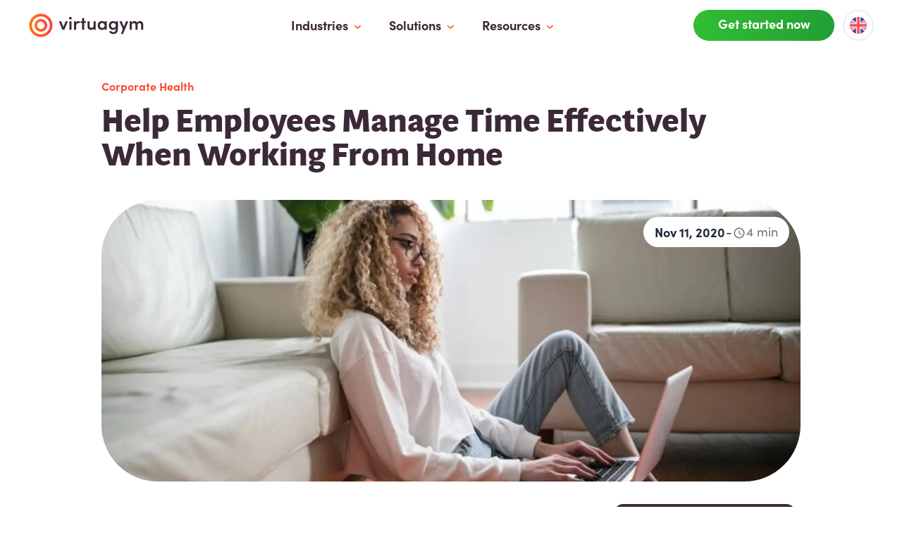

--- FILE ---
content_type: text/html; charset=UTF-8
request_url: https://business.virtuagym.com/blog/help-employees-manage-time-effectively-when-working-from-home/
body_size: 16841
content:
<!doctype html><html lang=en><head><link rel=dns-prefetch href=https://www.googletagmanager.com/><link rel=dns-prefetch href=https://use.typekit.net/><link rel=dns-prefetch href=https://cdn-cookieyes.com><script>window.dataLayer=window.dataLayer||[];function gtag(){dataLayer.push(arguments)}gtag("consent","default",{ad_storage:"denied",ad_user_data:"denied",ad_personalization:"denied",analytics_storage:"denied",functionality_storage:"denied",personalization_storage:"denied",security_storage:"granted",wait_for_update:2e3}),gtag("set","ads_data_redaction",!0),gtag("set","url_passthrough",!0)</script><script>(function(e,t,n,s,o){e[s]=e[s]||[],e[s].push({"gtm.start":(new Date).getTime(),event:"gtm.js"});var a=t.getElementsByTagName(n)[0],i=t.createElement(n),r=s!="dataLayer"?"&l="+s:"";i.async=!0,i.src="https://www.googletagmanager.com/gtm.js?id="+o+r,a.parentNode.insertBefore(i,a)})(window,document,"script","dataLayer","GTM-P3Z3VCF")</script><script id=cookieyes type=text/javascript src=https://cdn-cookieyes.com/client_data/cbe74fe14c7084f55aecbe19/script.js async></script>
<link rel=icon type=image/png href=/img/vg-favicon.png><meta charset=utf-8><meta name=viewport content="width=device-width,initial-scale=1"><link rel=stylesheet media=print onload='this.onload=null,this.removeAttribute("media")' href=https://use.typekit.net/wja7arv.css><script src=https://business.virtuagym.com/vendor/glide.min.js></script>
<script id=js-bundle src=/js/prio.min.f3c35d92876611cb95c56d2dd03c409de34a8b76f2868f0c711746d37c85cc98.js integrity="sha256-88NdkodmEcuVxW0t0DxAneNKi3byho8McRdG03yFzJg="></script>
<script id=js-bundle defer src=/js/core-bundle.min.5253fd04906ebbcc4a6df12189cd54949df316245dd2d8d4cfd13e1eb95209c1.js integrity="sha256-UlP9BJBuu8xKbfEhic1UlJ3zFiRd0tjUz9E+HrlSCcE="></script>
<link rel=stylesheet href="https://business.virtuagym.com/styles/core-bundle.min.33ddc57411649818fd6146cf3ee6eee0b73efef494a1a4a37352dfcfbfdc9ab6.css" integrity="sha256-M93FdBFkmBj9YUbPPubu4Lc+/vSUoaSjc1Lfz7/cmrY="><title>Help Employees Manage Time Effectively When Working From Home |
Virtuagym</title><meta name=description content="
  
        Working from home is probably here to stay. How can you aid your employee to achieve results and manage their time effectively from home?
      
    "><link rel=canonical href=https://business.virtuagym.com/blog/help-employees-manage-time-effectively-when-working-from-home/><meta property="og:title" content="Help Employees Manage Time Effectively When Working From Home"><meta property="og:description" content="
    Working from home is probably here to stay. How can you aid your employee to achieve results and manage their time effectively from home?
  "><meta property="og:type" content="
    article
  "><meta property="og:url" content="https://business.virtuagym.com/blog/help-employees-manage-time-effectively-when-working-from-home/"><meta property="og:image" content="https://res.cloudinary.com/dvjfemxbz/image/upload/tips-for-working-from-home-effectively.jpg"><meta property="article:section" content="blog"><meta property="article:published_time" content="2020-11-11T00:00:00+00:00"><meta property="article:modified_time" content="2025-08-06T12:32:55+00:00"><meta property="og:site_name" content="Virtuagym"><meta name=twitter:card content="summary"><meta name=twitter:title content="Help Employees Manage Time Effectively When Working From Home"><meta name=twitter:description content="
    Working from home is probably here to stay. How can you aid your employee to achieve results and manage their time effectively from home?
  "><meta itemprop=name content="Help Employees Manage Time Effectively When Working From Home"><meta itemprop=description content="Working from home is probably here to stay. How can you aid your employee to achieve results and manage their time effectively from home?"><meta itemprop=datePublished content="2020-11-11T00:00:00+00:00"><meta itemprop=dateModified content="2025-08-06T12:32:55+00:00"><meta itemprop=wordCount content="824"><meta itemprop=keywords content><script>var vgGlobalCurrentLang="en",documentHeight=()=>{var e=document.documentElement;e.style.setProperty("--doc-height",`${window.innerHeight}px`)};window.addEventListener("resize",documentHeight),documentHeight()</script><meta name=google-site-verification content="ytgRvVLTVp9oU_fr0EOfktthJBW9xOTZMnU9VffXL00"><link rel=preconnect href=https://dev.visualwebsiteoptimizer.com><script type=text/javascript id=vwoCode>window._vwo_code||function(){var o,r,a=828515,l=2.1,h=2e3,u="body",d="opacity:0 !important;filter:alpha(opacity=0) !important;background:none !important;transition:none !important;",c=!1,t=window,e=document,s=e.querySelector("#vwoCode"),i="_vwo_"+a+"_settings",n={};try{r=JSON.parse(localStorage.getItem("_vwo_"+a+"_config")),n=r&&typeof r=="object"?r:{}}catch{}o=n.stT==="session"?t.sessionStorage:t.localStorage,code={nonce:s&&s.nonce,use_existing_jquery:function(){return typeof use_existing_jquery!="undefined"?use_existing_jquery:void 0},library_tolerance:function(){return typeof library_tolerance!="undefined"?library_tolerance:void 0},settings_tolerance:function(){return n.sT||h},hide_element_style:function(){return"{"+(n.hES||d)+"}"},hide_element:function(){return performance.getEntriesByName("first-contentful-paint")[0]?"":typeof n.hE=="string"?n.hE:u},getVersion:function(){return l},finish:function(t){if(!c){c=!0;var n=e.getElementById("_vis_opt_path_hides");n&&n.parentNode.removeChild(n),t&&((new Image).src="https://dev.visualwebsiteoptimizer.com/ee.gif?a="+a+t)}},finished:function(){return c},addScript:function(t){var n=e.createElement("script");n.type="text/javascript",t.src?n.src=t.src:n.text=t.text,s&&n.setAttribute("nonce",s.nonce),e.getElementsByTagName("head")[0].appendChild(n)},load:function(n,s){var a,r=this.getSettings(),c=e.createElement("script"),l=this;s=s||{},r?(c.textContent=r,e.getElementsByTagName("head")[0].appendChild(c),(!t.VWO||VWO.caE)&&(o.removeItem(i),l.load(n))):(a=new XMLHttpRequest,a.open("GET",n,!0),a.withCredentials=!s.dSC,a.responseType=s.responseType||"text",a.onload=function(){if(s.onloadCb)return s.onloadCb(a,n);a.status===200||a.status===304?_vwo_code.addScript({text:a.responseText}):_vwo_code.finish("&e=loading_failure:"+n)},a.onerror=function(){if(s.onerrorCb)return s.onerrorCb(n);_vwo_code.finish("&e=loading_failure:"+n)},a.send())},getSettings:function(){try{var e=o.getItem(i);if(!e)return;if(e=JSON.parse(e),Date.now()>e.e){o.removeItem(i);return}return e.s}catch{return}},init:function(){if(e.URL.indexOf("__vwo_disable__")>-1)return;if(d=this.settings_tolerance(),t._vwo_settings_timer=setTimeout(function(){_vwo_code.finish(),o.removeItem(i)},d),this.hide_element()!=="body"){n=e.createElement("style");var n,c,d,h,u=this.hide_element(),r=u?u+this.hide_element_style():"",m=e.getElementsByTagName("head")[0];n.setAttribute("id","_vis_opt_path_hides"),s&&n.setAttribute("nonce",s.nonce),n.setAttribute("type","text/css"),n.styleSheet?n.styleSheet.cssText=r:n.appendChild(e.createTextNode(r)),m.appendChild(n)}else n=e.getElementsByTagName("head")[0],r=e.createElement("div"),r.style.cssText="z-index: 2147483647 !important;position: fixed !important;left: 0 !important;top: 0 !important;width: 100% !important;height: 100% !important;background: white !important;display: block !important;",r.setAttribute("id","_vis_opt_path_hides"),r.classList.add("_vis_hide_layer"),n.parentNode.insertBefore(r,n.nextSibling);h=window._vis_opt_url||e.URL,c="https://dev.visualwebsiteoptimizer.com/j.php?a="+a+"&u="+encodeURIComponent(h)+"&vn="+l,t.location.search.indexOf("_vwo_xhr")!==-1?this.addScript({src:c}):this.load(c+"&x=true")}},t._vwo_code=code,code.init()}()</script></head><body class="font-primary text-purple text-body1 md:text-desktop-body1 flex flex-col relative min-h-[100vh]"><div id=io-header-trigger></div><div id=menu-v2><header><nav id=desktop-header class="desktop-header-new w-full z-50 fixed top-0 h-[72px] hidden bg-white/[.8] backdrop-saturate-[180%] backdrop-blur-lg supports lg2:block"><div id=menu-overlay class=menu-overlay></div><div class="w-full h-full flex"><div class="w-full pl-10 h-[72px] max-w-[1460px] pr-10 m-auto flex flex-row items-center justify-between"><div aria-label="Home. logo" role=img><a href=/><img class="h-auto w-[165px]" width=165 height=36 src=/img/virtuagym-logo-black-orange1.svg alt="virtuagym logo"></a></div><div class=h-full><div class="h-full flex text-3xl md:text-base items-center md:flex flex-col md:flex-row justify-center fixed md:relative top-0 bottom-0 left-0 right-0 bg-white md:bg-transparent z-50"><div data-menu-section-id=0 class="menu__parent-item static
group h-full cursor-pointer"><div class="h-full flex items-center px-4 hover:text-gray-900 text-purple lg:text-lg pt-10 md:pt-0"><div class="relative h-full flex items-center"><div class="menu-label-text font-bold px-2 cursor-pointer group-hover:text-orange">Industries</div></div><div class=pt-1><img alt="chevron down icon" class=chevron width=10 height=26 src=/img/svg/chevron-down-primary.svg></div></div></div><div data-menu-section-id=1 class="menu__parent-item static
group h-full cursor-pointer"><div class="h-full flex items-center px-4 hover:text-gray-900 text-purple lg:text-lg pt-10 md:pt-0"><div class="relative h-full flex items-center"><div class="menu-label-text font-bold px-2 cursor-pointer group-hover:text-orange">Solutions</div></div><div class=pt-1><img alt="chevron down icon" class=chevron width=10 height=26 src=/img/svg/chevron-down-primary.svg></div></div></div><div data-menu-section-id=2 class="menu__parent-item static
group h-full cursor-pointer"><div class="h-full flex items-center px-4 hover:text-gray-900 text-purple lg:text-lg pt-10 md:pt-0"><div class="relative h-full flex items-center"><div class="menu-label-text font-bold px-2 cursor-pointer group-hover:text-orange">Resources</div></div><div class=pt-1><img alt="chevron down icon" class=chevron width=10 height=26 src=/img/svg/chevron-down-primary.svg></div></div></div></div></div><div class="flex items-center h-full"><a href=/form/ class="vg-button vg-button-filled vg-button-primary flex rounded-full justify-center items-center shrink-0 !min-w-[200px] bg-gradient-to-l from-orange to-pink transition duration-150 ease-in-out lg:text-h5 lg:text-desktop-h5 font-bold text-white px-6 py-[16.4px] lg:py-2"><div class="text-h5 lg:text-desktop-h5 pb-[.2rem]">Get started now</div></a><div class="ml-3 flex flex-l items-center h-full"><button id=language-picker__desktop class="h-full font-semibold py-2 inline-flex items-center">
<span class="rounded-full p-2 border-2 border-neutral-200"><img width=24 height=24 loading=lazy alt="en flag" src=/img/svg/flag-en.svg class="max-w-[24px] object-cover"></span></button></div></div></div><svg class="menu-pointer hidden" style="position:fixed;top:62px;left:40%;z-index:999;pointer-events:none" xmlns="http://www.w3.org/2000/svg" width="24" height="11" viewBox="0 0 24 11" fill="#fff"><path d="M0 11 9.17157 1.82843c1.56213-1.562098 4.09473-1.5621 5.65683.0L24 11H0z" fill="#fff"/></svg><div data-menu-section-dropdown-id=0 class="menu__sections-container menu__sections-container-new inline-block fixed w-auto max-w-[98vw] rounded-theme-sm top-[72px] transition-opacity opacity-0 -z-10 pointer-events-none h-auto bg-white drop-shadow-light left-0 p-10"><div class="grid
menu-grid-2 gap-x-[32px] gap-y-[40px]"><div class="menu__section w-auto h-auto last:pr-0 transition-opacity ease-in duration-200 group-hover:z-50"><div class="flex items-center pb-1.5"><img width=24 height=24 loading=lazy alt="icon industries-store" src=/img/svg/icon-industries-store.svg class="max-w-[24px] mr-3 object-cover"><p class="text-purple text-desktop-h5 font-bold">Small & Medium Size</p></div><div class=vwo_menu_click_new><a class="whitespace-nowrap site-nav__link-new-header__desktop" href=/gym-software/ data-label=Gym><div class="flex items-center font-bold"><div class="flex items-center cursor-pointer"><div><div class="leading-[20px] pl-[24px] text-neutral-600 font-semibold text-[15px]"><div class="menu-link flex items-center py-1.5 pl-3 pr-2 rounded-full group hover:bg-neutral-100"><span class=group-hover:gradient-text>Gym</span>
<span class=mt-[4px]><svg class="menuitem-chevron__inactive" xmlns="http://www.w3.org/2000/svg" width="16" height="16" viewBox="0 0 16 16" fill="none"><path d="M6.19329 5.41335 8.77996 8.00001 6.19329 10.5867c-.26.26-.26.68.0.94s.68.26.94.0L10.1933 8.46668c.26-.26.26-.680000000000001.0-.94l-3.06001-3.06c-.26-.26-.68-.26-.94.0-.25333.26-.26.686669999999999.0.94667z" fill="#757575"/></svg><svg class="menuitem-chevron__active" xmlns="http://www.w3.org/2000/svg" width="0" height="0" viewBox="0 0 16 16" fill="none"><path d="M6.19335 5.41335 8.78002 8.00001 6.19335 10.5867c-.26.26-.26.68.0.94.260000000000001.26.680000000000001.26.94.0L10.1934 8.46668c.26-.26.26-.680000000000001.0-.94l-3.06005-3.06c-.26-.26-.68-.26-.94.0-.25333.26-.26.686669999999999.0.94667z" fill="url(#paint0_linear_6042_119019)"/><defs><linearGradient id="paint0_linear_6042_119019" x1="8.19335" y1="11.7217" x2="8.19335" y2="4.27168" gradientUnits="userSpaceOnUse"><stop stop-color="#ff760d"/><stop offset="1" stop-color="#fd4040"/></linearGradient></defs></svg></span></div></div></div></div></div></a></div><div class=vwo_menu_click_new><a class="whitespace-nowrap site-nav__link-new-header__desktop" href=/fitness-studio-software/ data-label="Fitness Studio"><div class="flex items-center font-bold"><div class="flex items-center cursor-pointer"><div><div class="leading-[20px] pl-[24px] text-neutral-600 font-semibold text-[15px]"><div class="menu-link flex items-center py-1.5 pl-3 pr-2 rounded-full group hover:bg-neutral-100"><span class=group-hover:gradient-text>Fitness Studio</span>
<span class=mt-[4px]><svg class="menuitem-chevron__inactive" xmlns="http://www.w3.org/2000/svg" width="16" height="16" viewBox="0 0 16 16" fill="none"><path d="M6.19329 5.41335 8.77996 8.00001 6.19329 10.5867c-.26.26-.26.68.0.94s.68.26.94.0L10.1933 8.46668c.26-.26.26-.680000000000001.0-.94l-3.06001-3.06c-.26-.26-.68-.26-.94.0-.25333.26-.26.686669999999999.0.94667z" fill="#757575"/></svg><svg class="menuitem-chevron__active" xmlns="http://www.w3.org/2000/svg" width="0" height="0" viewBox="0 0 16 16" fill="none"><path d="M6.19335 5.41335 8.78002 8.00001 6.19335 10.5867c-.26.26-.26.68.0.94.260000000000001.26.680000000000001.26.94.0L10.1934 8.46668c.26-.26.26-.680000000000001.0-.94l-3.06005-3.06c-.26-.26-.68-.26-.94.0-.25333.26-.26.686669999999999.0.94667z" fill="url(#paint0_linear_6042_119019)"/><defs><linearGradient id="paint0_linear_6042_119019" x1="8.19335" y1="11.7217" x2="8.19335" y2="4.27168" gradientUnits="userSpaceOnUse"><stop stop-color="#ff760d"/><stop offset="1" stop-color="#fd4040"/></linearGradient></defs></svg></span></div></div></div></div></div></a></div><div class=vwo_menu_click_new><a class="whitespace-nowrap site-nav__link-new-header__desktop" href=/personal-trainer-software/ data-label="Personal Trainer"><div class="flex items-center font-bold"><div class="flex items-center cursor-pointer"><div><div class="leading-[20px] pl-[24px] text-neutral-600 font-semibold text-[15px]"><div class="menu-link flex items-center py-1.5 pl-3 pr-2 rounded-full group hover:bg-neutral-100"><span class=group-hover:gradient-text>Personal Trainer</span>
<span class=mt-[4px]><svg class="menuitem-chevron__inactive" xmlns="http://www.w3.org/2000/svg" width="16" height="16" viewBox="0 0 16 16" fill="none"><path d="M6.19329 5.41335 8.77996 8.00001 6.19329 10.5867c-.26.26-.26.68.0.94s.68.26.94.0L10.1933 8.46668c.26-.26.26-.680000000000001.0-.94l-3.06001-3.06c-.26-.26-.68-.26-.94.0-.25333.26-.26.686669999999999.0.94667z" fill="#757575"/></svg><svg class="menuitem-chevron__active" xmlns="http://www.w3.org/2000/svg" width="0" height="0" viewBox="0 0 16 16" fill="none"><path d="M6.19335 5.41335 8.78002 8.00001 6.19335 10.5867c-.26.26-.26.68.0.94.260000000000001.26.680000000000001.26.94.0L10.1934 8.46668c.26-.26.26-.680000000000001.0-.94l-3.06005-3.06c-.26-.26-.68-.26-.94.0-.25333.26-.26.686669999999999.0.94667z" fill="url(#paint0_linear_6042_119019)"/><defs><linearGradient id="paint0_linear_6042_119019" x1="8.19335" y1="11.7217" x2="8.19335" y2="4.27168" gradientUnits="userSpaceOnUse"><stop stop-color="#ff760d"/><stop offset="1" stop-color="#fd4040"/></linearGradient></defs></svg></span></div></div></div></div></div></a></div><div class=vwo_menu_click_new><a class="whitespace-nowrap site-nav__link-new-header__desktop" href=/martial-arts-school-software/ data-label="Boxing & Martial Arts"><div class="flex items-center font-bold"><div class="flex items-center cursor-pointer"><div><div class="leading-[20px] pl-[24px] text-neutral-600 font-semibold text-[15px]"><div class="menu-link flex items-center py-1.5 pl-3 pr-2 rounded-full group hover:bg-neutral-100"><span class=group-hover:gradient-text>Boxing & Martial Arts</span>
<span class=mt-[4px]><svg class="menuitem-chevron__inactive" xmlns="http://www.w3.org/2000/svg" width="16" height="16" viewBox="0 0 16 16" fill="none"><path d="M6.19329 5.41335 8.77996 8.00001 6.19329 10.5867c-.26.26-.26.68.0.94s.68.26.94.0L10.1933 8.46668c.26-.26.26-.680000000000001.0-.94l-3.06001-3.06c-.26-.26-.68-.26-.94.0-.25333.26-.26.686669999999999.0.94667z" fill="#757575"/></svg><svg class="menuitem-chevron__active" xmlns="http://www.w3.org/2000/svg" width="0" height="0" viewBox="0 0 16 16" fill="none"><path d="M6.19335 5.41335 8.78002 8.00001 6.19335 10.5867c-.26.26-.26.68.0.94.260000000000001.26.680000000000001.26.94.0L10.1934 8.46668c.26-.26.26-.680000000000001.0-.94l-3.06005-3.06c-.26-.26-.68-.26-.94.0-.25333.26-.26.686669999999999.0.94667z" fill="url(#paint0_linear_6042_119019)"/><defs><linearGradient id="paint0_linear_6042_119019" x1="8.19335" y1="11.7217" x2="8.19335" y2="4.27168" gradientUnits="userSpaceOnUse"><stop stop-color="#ff760d"/><stop offset="1" stop-color="#fd4040"/></linearGradient></defs></svg></span></div></div></div></div></div></a></div><div class=vwo_menu_click_new><a class="whitespace-nowrap site-nav__link-new-header__desktop" href=/indoor-cycling-rowing/ data-label="Indoor Cycling & Rowing"><div class="flex items-center font-bold"><div class="flex items-center cursor-pointer"><div><div class="leading-[20px] pl-[24px] text-neutral-600 font-semibold text-[15px]"><div class="menu-link flex items-center py-1.5 pl-3 pr-2 rounded-full group hover:bg-neutral-100"><span class=group-hover:gradient-text>Indoor Cycling & Rowing</span>
<span class=mt-[4px]><svg class="menuitem-chevron__inactive" xmlns="http://www.w3.org/2000/svg" width="16" height="16" viewBox="0 0 16 16" fill="none"><path d="M6.19329 5.41335 8.77996 8.00001 6.19329 10.5867c-.26.26-.26.68.0.94s.68.26.94.0L10.1933 8.46668c.26-.26.26-.680000000000001.0-.94l-3.06001-3.06c-.26-.26-.68-.26-.94.0-.25333.26-.26.686669999999999.0.94667z" fill="#757575"/></svg><svg class="menuitem-chevron__active" xmlns="http://www.w3.org/2000/svg" width="0" height="0" viewBox="0 0 16 16" fill="none"><path d="M6.19335 5.41335 8.78002 8.00001 6.19335 10.5867c-.26.26-.26.68.0.94.260000000000001.26.680000000000001.26.94.0L10.1934 8.46668c.26-.26.26-.680000000000001.0-.94l-3.06005-3.06c-.26-.26-.68-.26-.94.0-.25333.26-.26.686669999999999.0.94667z" fill="url(#paint0_linear_6042_119019)"/><defs><linearGradient id="paint0_linear_6042_119019" x1="8.19335" y1="11.7217" x2="8.19335" y2="4.27168" gradientUnits="userSpaceOnUse"><stop stop-color="#ff760d"/><stop offset="1" stop-color="#fd4040"/></linearGradient></defs></svg></span></div></div></div></div></div></a></div><div class=vwo_menu_click_new><a class="whitespace-nowrap site-nav__link-new-header__desktop" href=/yoga-studio-software/ data-label="Yoga, Pilates & Dance"><div class="flex items-center font-bold"><div class="flex items-center cursor-pointer"><div><div class="leading-[20px] pl-[24px] text-neutral-600 font-semibold text-[15px]"><div class="menu-link flex items-center py-1.5 pl-3 pr-2 rounded-full group hover:bg-neutral-100"><span class=group-hover:gradient-text>Yoga, Pilates & Dance</span>
<span class=mt-[4px]><svg class="menuitem-chevron__inactive" xmlns="http://www.w3.org/2000/svg" width="16" height="16" viewBox="0 0 16 16" fill="none"><path d="M6.19329 5.41335 8.77996 8.00001 6.19329 10.5867c-.26.26-.26.68.0.94s.68.26.94.0L10.1933 8.46668c.26-.26.26-.680000000000001.0-.94l-3.06001-3.06c-.26-.26-.68-.26-.94.0-.25333.26-.26.686669999999999.0.94667z" fill="#757575"/></svg><svg class="menuitem-chevron__active" xmlns="http://www.w3.org/2000/svg" width="0" height="0" viewBox="0 0 16 16" fill="none"><path d="M6.19335 5.41335 8.78002 8.00001 6.19335 10.5867c-.26.26-.26.68.0.94.260000000000001.26.680000000000001.26.94.0L10.1934 8.46668c.26-.26.26-.680000000000001.0-.94l-3.06005-3.06c-.26-.26-.68-.26-.94.0-.25333.26-.26.686669999999999.0.94667z" fill="url(#paint0_linear_6042_119019)"/><defs><linearGradient id="paint0_linear_6042_119019" x1="8.19335" y1="11.7217" x2="8.19335" y2="4.27168" gradientUnits="userSpaceOnUse"><stop stop-color="#ff760d"/><stop offset="1" stop-color="#fd4040"/></linearGradient></defs></svg></span></div></div></div></div></div></a></div></div><div class="menu__section w-auto h-auto last:pr-0 transition-opacity ease-in duration-200 group-hover:z-50"><div class="flex items-center pb-1.5"><img width=24 height=24 loading=lazy alt="icon industries-buildings" src=/img/svg/icon-industries-buildings.svg class="max-w-[24px] mr-3 object-cover"><p class="text-purple text-desktop-h5 font-bold">Large Size</p></div><div class=vwo_menu_click_new><a class="whitespace-nowrap site-nav__link-new-header__desktop" href=/management-software-for-gym-chains/ data-label="Gym Chain"><div class="flex items-center font-bold"><div class="flex items-center cursor-pointer"><div><div class="leading-[20px] pl-[24px] text-neutral-600 font-semibold text-[15px]"><div class="menu-link flex items-center py-1.5 pl-3 pr-2 rounded-full group hover:bg-neutral-100"><span class=group-hover:gradient-text>Gym Chain</span>
<span class=mt-[4px]><svg class="menuitem-chevron__inactive" xmlns="http://www.w3.org/2000/svg" width="16" height="16" viewBox="0 0 16 16" fill="none"><path d="M6.19329 5.41335 8.77996 8.00001 6.19329 10.5867c-.26.26-.26.68.0.94s.68.26.94.0L10.1933 8.46668c.26-.26.26-.680000000000001.0-.94l-3.06001-3.06c-.26-.26-.68-.26-.94.0-.25333.26-.26.686669999999999.0.94667z" fill="#757575"/></svg><svg class="menuitem-chevron__active" xmlns="http://www.w3.org/2000/svg" width="0" height="0" viewBox="0 0 16 16" fill="none"><path d="M6.19335 5.41335 8.78002 8.00001 6.19335 10.5867c-.26.26-.26.68.0.94.260000000000001.26.680000000000001.26.94.0L10.1934 8.46668c.26-.26.26-.680000000000001.0-.94l-3.06005-3.06c-.26-.26-.68-.26-.94.0-.25333.26-.26.686669999999999.0.94667z" fill="url(#paint0_linear_6042_119019)"/><defs><linearGradient id="paint0_linear_6042_119019" x1="8.19335" y1="11.7217" x2="8.19335" y2="4.27168" gradientUnits="userSpaceOnUse"><stop stop-color="#ff760d"/><stop offset="1" stop-color="#fd4040"/></linearGradient></defs></svg></span></div></div></div></div></div></a></div><div class=vwo_menu_click_new><a class="whitespace-nowrap site-nav__link-new-header__desktop" href=/franchise-management-software/ data-label="Franchise Business"><div class="flex items-center font-bold"><div class="flex items-center cursor-pointer"><div><div class="leading-[20px] pl-[24px] text-neutral-600 font-semibold text-[15px]"><div class="menu-link flex items-center py-1.5 pl-3 pr-2 rounded-full group hover:bg-neutral-100"><span class=group-hover:gradient-text>Franchise Business</span>
<span class=mt-[4px]><svg class="menuitem-chevron__inactive" xmlns="http://www.w3.org/2000/svg" width="16" height="16" viewBox="0 0 16 16" fill="none"><path d="M6.19329 5.41335 8.77996 8.00001 6.19329 10.5867c-.26.26-.26.68.0.94s.68.26.94.0L10.1933 8.46668c.26-.26.26-.680000000000001.0-.94l-3.06001-3.06c-.26-.26-.68-.26-.94.0-.25333.26-.26.686669999999999.0.94667z" fill="#757575"/></svg><svg class="menuitem-chevron__active" xmlns="http://www.w3.org/2000/svg" width="0" height="0" viewBox="0 0 16 16" fill="none"><path d="M6.19335 5.41335 8.78002 8.00001 6.19335 10.5867c-.26.26-.26.68.0.94.260000000000001.26.680000000000001.26.94.0L10.1934 8.46668c.26-.26.26-.680000000000001.0-.94l-3.06005-3.06c-.26-.26-.68-.26-.94.0-.25333.26-.26.686669999999999.0.94667z" fill="url(#paint0_linear_6042_119019)"/><defs><linearGradient id="paint0_linear_6042_119019" x1="8.19335" y1="11.7217" x2="8.19335" y2="4.27168" gradientUnits="userSpaceOnUse"><stop stop-color="#ff760d"/><stop offset="1" stop-color="#fd4040"/></linearGradient></defs></svg></span></div></div></div></div></div></a></div><div class=vwo_menu_click_new><a class="whitespace-nowrap site-nav__link-new-header__desktop" href=/corporate-wellness-software/ data-label="Corporate Wellness"><div class="flex items-center font-bold"><div class="flex items-center cursor-pointer"><div><div class="leading-[20px] pl-[24px] text-neutral-600 font-semibold text-[15px]"><div class="menu-link flex items-center py-1.5 pl-3 pr-2 rounded-full group hover:bg-neutral-100"><span class=group-hover:gradient-text>Corporate Wellness</span>
<span class=mt-[4px]><svg class="menuitem-chevron__inactive" xmlns="http://www.w3.org/2000/svg" width="16" height="16" viewBox="0 0 16 16" fill="none"><path d="M6.19329 5.41335 8.77996 8.00001 6.19329 10.5867c-.26.26-.26.68.0.94s.68.26.94.0L10.1933 8.46668c.26-.26.26-.680000000000001.0-.94l-3.06001-3.06c-.26-.26-.68-.26-.94.0-.25333.26-.26.686669999999999.0.94667z" fill="#757575"/></svg><svg class="menuitem-chevron__active" xmlns="http://www.w3.org/2000/svg" width="0" height="0" viewBox="0 0 16 16" fill="none"><path d="M6.19335 5.41335 8.78002 8.00001 6.19335 10.5867c-.26.26-.26.68.0.94.260000000000001.26.680000000000001.26.94.0L10.1934 8.46668c.26-.26.26-.680000000000001.0-.94l-3.06005-3.06c-.26-.26-.68-.26-.94.0-.25333.26-.26.686669999999999.0.94667z" fill="url(#paint0_linear_6042_119019)"/><defs><linearGradient id="paint0_linear_6042_119019" x1="8.19335" y1="11.7217" x2="8.19335" y2="4.27168" gradientUnits="userSpaceOnUse"><stop stop-color="#ff760d"/><stop offset="1" stop-color="#fd4040"/></linearGradient></defs></svg></span></div></div></div></div></div></a></div></div></div></div><div data-menu-section-dropdown-id=1 class="menu__sections-container menu__sections-container-new inline-block fixed w-auto max-w-[98vw] rounded-theme-sm top-[72px] transition-opacity opacity-0 -z-10 pointer-events-none h-auto bg-white drop-shadow-light left-0 p-10"><div class="grid
menu-grid-4 xl:gap-x-[32px] gap-y-[40px]"><div class="menu__section w-auto h-auto last:pr-0 transition-opacity ease-in duration-200 group-hover:z-50"><div class="flex items-center pb-1.5"><img width=24 height=24 loading=lazy alt="icon feature-handbag" src=/img/svg/icon-feature-handbag.svg class="max-w-[24px] mr-3 object-cover"><p class="text-purple text-desktop-h5 font-bold">Manage Your Business</p></div><div class=vwo_menu_click_new><a class="whitespace-nowrap site-nav__link-new-header__desktop" href=/membership-management-software/ data-label="Membership Management"><div class="flex items-center font-bold"><div class="flex items-center cursor-pointer"><div><div class="leading-[20px] pl-[24px] text-neutral-600 font-semibold text-[15px]"><div class="menu-link flex items-center py-1.5 pl-3 pr-2 rounded-full group hover:bg-neutral-100"><span class=group-hover:gradient-text>Membership Management</span>
<span class=mt-[4px]><svg class="menuitem-chevron__inactive" xmlns="http://www.w3.org/2000/svg" width="16" height="16" viewBox="0 0 16 16" fill="none"><path d="M6.19329 5.41335 8.77996 8.00001 6.19329 10.5867c-.26.26-.26.68.0.94s.68.26.94.0L10.1933 8.46668c.26-.26.26-.680000000000001.0-.94l-3.06001-3.06c-.26-.26-.68-.26-.94.0-.25333.26-.26.686669999999999.0.94667z" fill="#757575"/></svg><svg class="menuitem-chevron__active" xmlns="http://www.w3.org/2000/svg" width="0" height="0" viewBox="0 0 16 16" fill="none"><path d="M6.19335 5.41335 8.78002 8.00001 6.19335 10.5867c-.26.26-.26.68.0.94.260000000000001.26.680000000000001.26.94.0L10.1934 8.46668c.26-.26.26-.680000000000001.0-.94l-3.06005-3.06c-.26-.26-.68-.26-.94.0-.25333.26-.26.686669999999999.0.94667z" fill="url(#paint0_linear_6042_119019)"/><defs><linearGradient id="paint0_linear_6042_119019" x1="8.19335" y1="11.7217" x2="8.19335" y2="4.27168" gradientUnits="userSpaceOnUse"><stop stop-color="#ff760d"/><stop offset="1" stop-color="#fd4040"/></linearGradient></defs></svg></span></div></div></div></div></div></a></div><div class=vwo_menu_click_new><a class="whitespace-nowrap site-nav__link-new-header__desktop" href=/membership-management-software#staff-management data-label="Staff Management"><div class="flex items-center font-bold"><div class="flex items-center cursor-pointer"><div><div class="leading-[20px] pl-[24px] text-neutral-600 font-semibold text-[15px]"><div class="menu-link flex items-center py-1.5 pl-3 pr-2 rounded-full group hover:bg-neutral-100"><span class=group-hover:gradient-text>Staff Management</span>
<span class=mt-[4px]><svg class="menuitem-chevron__inactive" xmlns="http://www.w3.org/2000/svg" width="16" height="16" viewBox="0 0 16 16" fill="none"><path d="M6.19329 5.41335 8.77996 8.00001 6.19329 10.5867c-.26.26-.26.68.0.94s.68.26.94.0L10.1933 8.46668c.26-.26.26-.680000000000001.0-.94l-3.06001-3.06c-.26-.26-.68-.26-.94.0-.25333.26-.26.686669999999999.0.94667z" fill="#757575"/></svg><svg class="menuitem-chevron__active" xmlns="http://www.w3.org/2000/svg" width="0" height="0" viewBox="0 0 16 16" fill="none"><path d="M6.19335 5.41335 8.78002 8.00001 6.19335 10.5867c-.26.26-.26.68.0.94.260000000000001.26.680000000000001.26.94.0L10.1934 8.46668c.26-.26.26-.680000000000001.0-.94l-3.06005-3.06c-.26-.26-.68-.26-.94.0-.25333.26-.26.686669999999999.0.94667z" fill="url(#paint0_linear_6042_119019)"/><defs><linearGradient id="paint0_linear_6042_119019" x1="8.19335" y1="11.7217" x2="8.19335" y2="4.27168" gradientUnits="userSpaceOnUse"><stop stop-color="#ff760d"/><stop offset="1" stop-color="#fd4040"/></linearGradient></defs></svg></span></div></div></div></div></div></a></div><div class=vwo_menu_click_new><a class="whitespace-nowrap site-nav__link-new-header__desktop" href=/gym-access-control-system/ data-label="24/7 Gym Access System"><div class="flex items-center font-bold"><div class="flex items-center cursor-pointer"><div><div class="leading-[20px] pl-[24px] text-neutral-600 font-semibold text-[15px]"><div class="menu-link flex items-center py-1.5 pl-3 pr-2 rounded-full group hover:bg-neutral-100"><span class=group-hover:gradient-text>24/7 Gym Access System</span>
<span class=mt-[4px]><svg class="menuitem-chevron__inactive" xmlns="http://www.w3.org/2000/svg" width="16" height="16" viewBox="0 0 16 16" fill="none"><path d="M6.19329 5.41335 8.77996 8.00001 6.19329 10.5867c-.26.26-.26.68.0.94s.68.26.94.0L10.1933 8.46668c.26-.26.26-.680000000000001.0-.94l-3.06001-3.06c-.26-.26-.68-.26-.94.0-.25333.26-.26.686669999999999.0.94667z" fill="#757575"/></svg><svg class="menuitem-chevron__active" xmlns="http://www.w3.org/2000/svg" width="0" height="0" viewBox="0 0 16 16" fill="none"><path d="M6.19335 5.41335 8.78002 8.00001 6.19335 10.5867c-.26.26-.26.68.0.94.260000000000001.26.680000000000001.26.94.0L10.1934 8.46668c.26-.26.26-.680000000000001.0-.94l-3.06005-3.06c-.26-.26-.68-.26-.94.0-.25333.26-.26.686669999999999.0.94667z" fill="url(#paint0_linear_6042_119019)"/><defs><linearGradient id="paint0_linear_6042_119019" x1="8.19335" y1="11.7217" x2="8.19335" y2="4.27168" gradientUnits="userSpaceOnUse"><stop stop-color="#ff760d"/><stop offset="1" stop-color="#fd4040"/></linearGradient></defs></svg></span></div></div></div></div></div></a></div><div class=vwo_menu_click_new><a class="whitespace-nowrap site-nav__link-new-header__desktop" href=/gym-access-control-system#studio-checkin data-label="Studio Check-in Software"><div class="flex items-center font-bold"><div class="flex items-center cursor-pointer"><div><div class="leading-[20px] pl-[24px] text-neutral-600 font-semibold text-[15px]"><div class="menu-link flex items-center py-1.5 pl-3 pr-2 rounded-full group hover:bg-neutral-100"><span class=group-hover:gradient-text>Studio Check-in Software</span>
<span class=mt-[4px]><svg class="menuitem-chevron__inactive" xmlns="http://www.w3.org/2000/svg" width="16" height="16" viewBox="0 0 16 16" fill="none"><path d="M6.19329 5.41335 8.77996 8.00001 6.19329 10.5867c-.26.26-.26.68.0.94s.68.26.94.0L10.1933 8.46668c.26-.26.26-.680000000000001.0-.94l-3.06001-3.06c-.26-.26-.68-.26-.94.0-.25333.26-.26.686669999999999.0.94667z" fill="#757575"/></svg><svg class="menuitem-chevron__active" xmlns="http://www.w3.org/2000/svg" width="0" height="0" viewBox="0 0 16 16" fill="none"><path d="M6.19335 5.41335 8.78002 8.00001 6.19335 10.5867c-.26.26-.26.68.0.94.260000000000001.26.680000000000001.26.94.0L10.1934 8.46668c.26-.26.26-.680000000000001.0-.94l-3.06005-3.06c-.26-.26-.68-.26-.94.0-.25333.26-.26.686669999999999.0.94667z" fill="url(#paint0_linear_6042_119019)"/><defs><linearGradient id="paint0_linear_6042_119019" x1="8.19335" y1="11.7217" x2="8.19335" y2="4.27168" gradientUnits="userSpaceOnUse"><stop stop-color="#ff760d"/><stop offset="1" stop-color="#fd4040"/></linearGradient></defs></svg></span></div></div></div></div></div></a></div><div class=vwo_menu_click_new><a class="whitespace-nowrap site-nav__link-new-header__desktop" href=/business-analytics-software/ data-label="Advanced Analytics"><div class="flex items-center font-bold"><div class="flex items-center cursor-pointer"><div><div class="leading-[20px] pl-[24px] text-neutral-600 font-semibold text-[15px]"><div class="menu-link flex items-center py-1.5 pl-3 pr-2 rounded-full group hover:bg-neutral-100"><span class=group-hover:gradient-text>Advanced Analytics</span>
<span class=mt-[4px]><svg class="menuitem-chevron__inactive" xmlns="http://www.w3.org/2000/svg" width="16" height="16" viewBox="0 0 16 16" fill="none"><path d="M6.19329 5.41335 8.77996 8.00001 6.19329 10.5867c-.26.26-.26.68.0.94s.68.26.94.0L10.1933 8.46668c.26-.26.26-.680000000000001.0-.94l-3.06001-3.06c-.26-.26-.68-.26-.94.0-.25333.26-.26.686669999999999.0.94667z" fill="#757575"/></svg><svg class="menuitem-chevron__active" xmlns="http://www.w3.org/2000/svg" width="0" height="0" viewBox="0 0 16 16" fill="none"><path d="M6.19335 5.41335 8.78002 8.00001 6.19335 10.5867c-.26.26-.26.68.0.94.260000000000001.26.680000000000001.26.94.0L10.1934 8.46668c.26-.26.26-.680000000000001.0-.94l-3.06005-3.06c-.26-.26-.68-.26-.94.0-.25333.26-.26.686669999999999.0.94667z" fill="url(#paint0_linear_6042_119019)"/><defs><linearGradient id="paint0_linear_6042_119019" x1="8.19335" y1="11.7217" x2="8.19335" y2="4.27168" gradientUnits="userSpaceOnUse"><stop stop-color="#ff760d"/><stop offset="1" stop-color="#fd4040"/></linearGradient></defs></svg></span></div></div></div></div></div></a></div><div class=vwo_menu_click_new><a class="whitespace-nowrap site-nav__link-new-header__desktop" href=/multi-club-management/ data-label="Multi-Club Management"><div class="flex items-center font-bold"><div class="flex items-center cursor-pointer"><div><div class="leading-[20px] pl-[24px] text-neutral-600 font-semibold text-[15px]"><div class="menu-link flex items-center py-1.5 pl-3 pr-2 rounded-full group hover:bg-neutral-100"><span class=group-hover:gradient-text>Multi-Club Management</span>
<span class=mt-[4px]><svg class="menuitem-chevron__inactive" xmlns="http://www.w3.org/2000/svg" width="16" height="16" viewBox="0 0 16 16" fill="none"><path d="M6.19329 5.41335 8.77996 8.00001 6.19329 10.5867c-.26.26-.26.68.0.94s.68.26.94.0L10.1933 8.46668c.26-.26.26-.680000000000001.0-.94l-3.06001-3.06c-.26-.26-.68-.26-.94.0-.25333.26-.26.686669999999999.0.94667z" fill="#757575"/></svg><svg class="menuitem-chevron__active" xmlns="http://www.w3.org/2000/svg" width="0" height="0" viewBox="0 0 16 16" fill="none"><path d="M6.19335 5.41335 8.78002 8.00001 6.19335 10.5867c-.26.26-.26.68.0.94.260000000000001.26.680000000000001.26.94.0L10.1934 8.46668c.26-.26.26-.680000000000001.0-.94l-3.06005-3.06c-.26-.26-.68-.26-.94.0-.25333.26-.26.686669999999999.0.94667z" fill="url(#paint0_linear_6042_119019)"/><defs><linearGradient id="paint0_linear_6042_119019" x1="8.19335" y1="11.7217" x2="8.19335" y2="4.27168" gradientUnits="userSpaceOnUse"><stop stop-color="#ff760d"/><stop offset="1" stop-color="#fd4040"/></linearGradient></defs></svg></span></div></div></div></div></div></a></div><div class=vwo_menu_click_new><a class="whitespace-nowrap site-nav__link-new-header__desktop" href=/webshop-pos/ data-label="Webshop & PoS"><div class="flex items-center font-bold"><div class="flex items-center cursor-pointer"><div><div class="leading-[20px] pl-[24px] text-neutral-600 font-semibold text-[15px]"><div class="menu-link flex items-center py-1.5 pl-3 pr-2 rounded-full group hover:bg-neutral-100"><span class=group-hover:gradient-text>Webshop & PoS</span>
<span class=mt-[4px]><svg class="menuitem-chevron__inactive" xmlns="http://www.w3.org/2000/svg" width="16" height="16" viewBox="0 0 16 16" fill="none"><path d="M6.19329 5.41335 8.77996 8.00001 6.19329 10.5867c-.26.26-.26.68.0.94s.68.26.94.0L10.1933 8.46668c.26-.26.26-.680000000000001.0-.94l-3.06001-3.06c-.26-.26-.68-.26-.94.0-.25333.26-.26.686669999999999.0.94667z" fill="#757575"/></svg><svg class="menuitem-chevron__active" xmlns="http://www.w3.org/2000/svg" width="0" height="0" viewBox="0 0 16 16" fill="none"><path d="M6.19335 5.41335 8.78002 8.00001 6.19335 10.5867c-.26.26-.26.68.0.94.260000000000001.26.680000000000001.26.94.0L10.1934 8.46668c.26-.26.26-.680000000000001.0-.94l-3.06005-3.06c-.26-.26-.68-.26-.94.0-.25333.26-.26.686669999999999.0.94667z" fill="url(#paint0_linear_6042_119019)"/><defs><linearGradient id="paint0_linear_6042_119019" x1="8.19335" y1="11.7217" x2="8.19335" y2="4.27168" gradientUnits="userSpaceOnUse"><stop stop-color="#ff760d"/><stop offset="1" stop-color="#fd4040"/></linearGradient></defs></svg></span></div></div></div></div></div></a></div></div><div class="menu__section w-auto h-auto last:pr-0 transition-opacity ease-in duration-200 group-hover:z-50"><div class="flex items-center pb-1.5"><img width=24 height=24 loading=lazy alt="icon feature-calendar-today" src=/img/svg/icon-feature-calendar-today.svg class="max-w-[24px] mr-3 object-cover"><p class="text-purple text-desktop-h5 font-bold">Booking Options</p></div><div class=vwo_menu_click_new><a class="whitespace-nowrap site-nav__link-new-header__desktop" href=/scheduling-software/ data-label="Scheduling Software"><div class="flex items-center font-bold"><div class="flex items-center cursor-pointer"><div><div class="leading-[20px] pl-[24px] text-neutral-600 font-semibold text-[15px]"><div class="menu-link flex items-center py-1.5 pl-3 pr-2 rounded-full group hover:bg-neutral-100"><span class=group-hover:gradient-text>Scheduling Software</span>
<span class=mt-[4px]><svg class="menuitem-chevron__inactive" xmlns="http://www.w3.org/2000/svg" width="16" height="16" viewBox="0 0 16 16" fill="none"><path d="M6.19329 5.41335 8.77996 8.00001 6.19329 10.5867c-.26.26-.26.68.0.94s.68.26.94.0L10.1933 8.46668c.26-.26.26-.680000000000001.0-.94l-3.06001-3.06c-.26-.26-.68-.26-.94.0-.25333.26-.26.686669999999999.0.94667z" fill="#757575"/></svg><svg class="menuitem-chevron__active" xmlns="http://www.w3.org/2000/svg" width="0" height="0" viewBox="0 0 16 16" fill="none"><path d="M6.19335 5.41335 8.78002 8.00001 6.19335 10.5867c-.26.26-.26.68.0.94.260000000000001.26.680000000000001.26.94.0L10.1934 8.46668c.26-.26.26-.680000000000001.0-.94l-3.06005-3.06c-.26-.26-.68-.26-.94.0-.25333.26-.26.686669999999999.0.94667z" fill="url(#paint0_linear_6042_119019)"/><defs><linearGradient id="paint0_linear_6042_119019" x1="8.19335" y1="11.7217" x2="8.19335" y2="4.27168" gradientUnits="userSpaceOnUse"><stop stop-color="#ff760d"/><stop offset="1" stop-color="#fd4040"/></linearGradient></defs></svg></span></div></div></div></div></div></a></div><div class=vwo_menu_click_new><a class="whitespace-nowrap site-nav__link-new-header__desktop" href=/scheduling-software#group-class-booking data-label="Group Class Booking"><div class="flex items-center font-bold"><div class="flex items-center cursor-pointer"><div><div class="leading-[20px] pl-[24px] text-neutral-600 font-semibold text-[15px]"><div class="menu-link flex items-center py-1.5 pl-3 pr-2 rounded-full group hover:bg-neutral-100"><span class=group-hover:gradient-text>Group Class Booking</span>
<span class=mt-[4px]><svg class="menuitem-chevron__inactive" xmlns="http://www.w3.org/2000/svg" width="16" height="16" viewBox="0 0 16 16" fill="none"><path d="M6.19329 5.41335 8.77996 8.00001 6.19329 10.5867c-.26.26-.26.68.0.94s.68.26.94.0L10.1933 8.46668c.26-.26.26-.680000000000001.0-.94l-3.06001-3.06c-.26-.26-.68-.26-.94.0-.25333.26-.26.686669999999999.0.94667z" fill="#757575"/></svg><svg class="menuitem-chevron__active" xmlns="http://www.w3.org/2000/svg" width="0" height="0" viewBox="0 0 16 16" fill="none"><path d="M6.19335 5.41335 8.78002 8.00001 6.19335 10.5867c-.26.26-.26.68.0.94.260000000000001.26.680000000000001.26.94.0L10.1934 8.46668c.26-.26.26-.680000000000001.0-.94l-3.06005-3.06c-.26-.26-.68-.26-.94.0-.25333.26-.26.686669999999999.0.94667z" fill="url(#paint0_linear_6042_119019)"/><defs><linearGradient id="paint0_linear_6042_119019" x1="8.19335" y1="11.7217" x2="8.19335" y2="4.27168" gradientUnits="userSpaceOnUse"><stop stop-color="#ff760d"/><stop offset="1" stop-color="#fd4040"/></linearGradient></defs></svg></span></div></div></div></div></div></a></div><div class=vwo_menu_click_new><a class="whitespace-nowrap site-nav__link-new-header__desktop" href=/scheduling-software#appointment-booking data-label="1-1 Appointment Booking"><div class="flex items-center font-bold"><div class="flex items-center cursor-pointer"><div><div class="leading-[20px] pl-[24px] text-neutral-600 font-semibold text-[15px]"><div class="menu-link flex items-center py-1.5 pl-3 pr-2 rounded-full group hover:bg-neutral-100"><span class=group-hover:gradient-text>1-1 Appointment Booking</span>
<span class=mt-[4px]><svg class="menuitem-chevron__inactive" xmlns="http://www.w3.org/2000/svg" width="16" height="16" viewBox="0 0 16 16" fill="none"><path d="M6.19329 5.41335 8.77996 8.00001 6.19329 10.5867c-.26.26-.26.68.0.94s.68.26.94.0L10.1933 8.46668c.26-.26.26-.680000000000001.0-.94l-3.06001-3.06c-.26-.26-.68-.26-.94.0-.25333.26-.26.686669999999999.0.94667z" fill="#757575"/></svg><svg class="menuitem-chevron__active" xmlns="http://www.w3.org/2000/svg" width="0" height="0" viewBox="0 0 16 16" fill="none"><path d="M6.19335 5.41335 8.78002 8.00001 6.19335 10.5867c-.26.26-.26.68.0.94.260000000000001.26.680000000000001.26.94.0L10.1934 8.46668c.26-.26.26-.680000000000001.0-.94l-3.06005-3.06c-.26-.26-.68-.26-.94.0-.25333.26-.26.686669999999999.0.94667z" fill="url(#paint0_linear_6042_119019)"/><defs><linearGradient id="paint0_linear_6042_119019" x1="8.19335" y1="11.7217" x2="8.19335" y2="4.27168" gradientUnits="userSpaceOnUse"><stop stop-color="#ff760d"/><stop offset="1" stop-color="#fd4040"/></linearGradient></defs></svg></span></div></div></div></div></div></a></div><div class=vwo_menu_click_new><a class="whitespace-nowrap site-nav__link-new-header__desktop" href=/scheduling-software#trial-booking data-label="Online Trial Booking"><div class="flex items-center font-bold"><div class="flex items-center cursor-pointer"><div><div class="leading-[20px] pl-[24px] text-neutral-600 font-semibold text-[15px]"><div class="menu-link flex items-center py-1.5 pl-3 pr-2 rounded-full group hover:bg-neutral-100"><span class=group-hover:gradient-text>Online Trial Booking</span>
<span class=mt-[4px]><svg class="menuitem-chevron__inactive" xmlns="http://www.w3.org/2000/svg" width="16" height="16" viewBox="0 0 16 16" fill="none"><path d="M6.19329 5.41335 8.77996 8.00001 6.19329 10.5867c-.26.26-.26.68.0.94s.68.26.94.0L10.1933 8.46668c.26-.26.26-.680000000000001.0-.94l-3.06001-3.06c-.26-.26-.68-.26-.94.0-.25333.26-.26.686669999999999.0.94667z" fill="#757575"/></svg><svg class="menuitem-chevron__active" xmlns="http://www.w3.org/2000/svg" width="0" height="0" viewBox="0 0 16 16" fill="none"><path d="M6.19335 5.41335 8.78002 8.00001 6.19335 10.5867c-.26.26-.26.68.0.94.260000000000001.26.680000000000001.26.94.0L10.1934 8.46668c.26-.26.26-.680000000000001.0-.94l-3.06005-3.06c-.26-.26-.68-.26-.94.0-.25333.26-.26.686669999999999.0.94667z" fill="url(#paint0_linear_6042_119019)"/><defs><linearGradient id="paint0_linear_6042_119019" x1="8.19335" y1="11.7217" x2="8.19335" y2="4.27168" gradientUnits="userSpaceOnUse"><stop stop-color="#ff760d"/><stop offset="1" stop-color="#fd4040"/></linearGradient></defs></svg></span></div></div></div></div></div></a></div><div class=vwo_menu_click_new><a class="whitespace-nowrap site-nav__link-new-header__desktop" href=/scheduling-software#credit-system data-label="Credit System"><div class="flex items-center font-bold"><div class="flex items-center cursor-pointer"><div><div class="leading-[20px] pl-[24px] text-neutral-600 font-semibold text-[15px]"><div class="menu-link flex items-center py-1.5 pl-3 pr-2 rounded-full group hover:bg-neutral-100"><span class=group-hover:gradient-text>Credit System</span>
<span class=mt-[4px]><svg class="menuitem-chevron__inactive" xmlns="http://www.w3.org/2000/svg" width="16" height="16" viewBox="0 0 16 16" fill="none"><path d="M6.19329 5.41335 8.77996 8.00001 6.19329 10.5867c-.26.26-.26.68.0.94s.68.26.94.0L10.1933 8.46668c.26-.26.26-.680000000000001.0-.94l-3.06001-3.06c-.26-.26-.68-.26-.94.0-.25333.26-.26.686669999999999.0.94667z" fill="#757575"/></svg><svg class="menuitem-chevron__active" xmlns="http://www.w3.org/2000/svg" width="0" height="0" viewBox="0 0 16 16" fill="none"><path d="M6.19335 5.41335 8.78002 8.00001 6.19335 10.5867c-.26.26-.26.68.0.94.260000000000001.26.680000000000001.26.94.0L10.1934 8.46668c.26-.26.26-.680000000000001.0-.94l-3.06005-3.06c-.26-.26-.68-.26-.94.0-.25333.26-.26.686669999999999.0.94667z" fill="url(#paint0_linear_6042_119019)"/><defs><linearGradient id="paint0_linear_6042_119019" x1="8.19335" y1="11.7217" x2="8.19335" y2="4.27168" gradientUnits="userSpaceOnUse"><stop stop-color="#ff760d"/><stop offset="1" stop-color="#fd4040"/></linearGradient></defs></svg></span></div></div></div></div></div></a></div></div><div class="menu__section w-auto h-auto last:pr-0 transition-opacity ease-in duration-200 group-hover:z-50"><div class="flex items-center pb-1.5"><img width=24 height=24 loading=lazy alt="icon feature-heartrate" src=/img/svg/icon-feature-heartrate.svg class="max-w-[24px] mr-3 object-cover"><p class="text-purple text-desktop-h5 font-bold">Coach Your Clients</p></div><div class=vwo_menu_click_new><a class="whitespace-nowrap site-nav__link-new-header__desktop" href=/training-plan-software data-label="Workout Plan Creator"><div class="flex items-center font-bold"><div class="flex items-center cursor-pointer"><div><div class="leading-[20px] pl-[24px] text-neutral-600 font-semibold text-[15px]"><div class="menu-link flex items-center py-1.5 pl-3 pr-2 rounded-full group hover:bg-neutral-100"><span class=group-hover:gradient-text>Workout Plan Creator</span>
<span class=mt-[4px]><svg class="menuitem-chevron__inactive" xmlns="http://www.w3.org/2000/svg" width="16" height="16" viewBox="0 0 16 16" fill="none"><path d="M6.19329 5.41335 8.77996 8.00001 6.19329 10.5867c-.26.26-.26.68.0.94s.68.26.94.0L10.1933 8.46668c.26-.26.26-.680000000000001.0-.94l-3.06001-3.06c-.26-.26-.68-.26-.94.0-.25333.26-.26.686669999999999.0.94667z" fill="#757575"/></svg><svg class="menuitem-chevron__active" xmlns="http://www.w3.org/2000/svg" width="0" height="0" viewBox="0 0 16 16" fill="none"><path d="M6.19335 5.41335 8.78002 8.00001 6.19335 10.5867c-.26.26-.26.68.0.94.260000000000001.26.680000000000001.26.94.0L10.1934 8.46668c.26-.26.26-.680000000000001.0-.94l-3.06005-3.06c-.26-.26-.68-.26-.94.0-.25333.26-.26.686669999999999.0.94667z" fill="url(#paint0_linear_6042_119019)"/><defs><linearGradient id="paint0_linear_6042_119019" x1="8.19335" y1="11.7217" x2="8.19335" y2="4.27168" gradientUnits="userSpaceOnUse"><stop stop-color="#ff760d"/><stop offset="1" stop-color="#fd4040"/></linearGradient></defs></svg></span></div></div></div></div></div></a></div><div class=vwo_menu_click_new><a class="whitespace-nowrap site-nav__link-new-header__desktop" href=/nutrition-software/ data-label="Nutrition Coaching"><div class="flex items-center font-bold"><div class="flex items-center cursor-pointer"><div><div class="leading-[20px] pl-[24px] text-neutral-600 font-semibold text-[15px]"><div class="menu-link flex items-center py-1.5 pl-3 pr-2 rounded-full group hover:bg-neutral-100"><span class=group-hover:gradient-text>Nutrition Coaching</span>
<span class=mt-[4px]><svg class="menuitem-chevron__inactive" xmlns="http://www.w3.org/2000/svg" width="16" height="16" viewBox="0 0 16 16" fill="none"><path d="M6.19329 5.41335 8.77996 8.00001 6.19329 10.5867c-.26.26-.26.68.0.94s.68.26.94.0L10.1933 8.46668c.26-.26.26-.680000000000001.0-.94l-3.06001-3.06c-.26-.26-.68-.26-.94.0-.25333.26-.26.686669999999999.0.94667z" fill="#757575"/></svg><svg class="menuitem-chevron__active" xmlns="http://www.w3.org/2000/svg" width="0" height="0" viewBox="0 0 16 16" fill="none"><path d="M6.19335 5.41335 8.78002 8.00001 6.19335 10.5867c-.26.26-.26.68.0.94.260000000000001.26.680000000000001.26.94.0L10.1934 8.46668c.26-.26.26-.680000000000001.0-.94l-3.06005-3.06c-.26-.26-.68-.26-.94.0-.25333.26-.26.686669999999999.0.94667z" fill="url(#paint0_linear_6042_119019)"/><defs><linearGradient id="paint0_linear_6042_119019" x1="8.19335" y1="11.7217" x2="8.19335" y2="4.27168" gradientUnits="userSpaceOnUse"><stop stop-color="#ff760d"/><stop offset="1" stop-color="#fd4040"/></linearGradient></defs></svg></span></div></div></div></div></div></a></div><div class=vwo_menu_click_new><a class="whitespace-nowrap site-nav__link-new-header__desktop" href=/video-workouts data-label="On Demand Videos"><div class="flex items-center font-bold"><div class="flex items-center cursor-pointer"><div><div class="leading-[20px] pl-[24px] text-neutral-600 font-semibold text-[15px]"><div class="menu-link flex items-center py-1.5 pl-3 pr-2 rounded-full group hover:bg-neutral-100"><span class=group-hover:gradient-text>On Demand Videos</span>
<span class=mt-[4px]><svg class="menuitem-chevron__inactive" xmlns="http://www.w3.org/2000/svg" width="16" height="16" viewBox="0 0 16 16" fill="none"><path d="M6.19329 5.41335 8.77996 8.00001 6.19329 10.5867c-.26.26-.26.68.0.94s.68.26.94.0L10.1933 8.46668c.26-.26.26-.680000000000001.0-.94l-3.06001-3.06c-.26-.26-.68-.26-.94.0-.25333.26-.26.686669999999999.0.94667z" fill="#757575"/></svg><svg class="menuitem-chevron__active" xmlns="http://www.w3.org/2000/svg" width="0" height="0" viewBox="0 0 16 16" fill="none"><path d="M6.19335 5.41335 8.78002 8.00001 6.19335 10.5867c-.26.26-.26.68.0.94.260000000000001.26.680000000000001.26.94.0L10.1934 8.46668c.26-.26.26-.680000000000001.0-.94l-3.06005-3.06c-.26-.26-.68-.26-.94.0-.25333.26-.26.686669999999999.0.94667z" fill="url(#paint0_linear_6042_119019)"/><defs><linearGradient id="paint0_linear_6042_119019" x1="8.19335" y1="11.7217" x2="8.19335" y2="4.27168" gradientUnits="userSpaceOnUse"><stop stop-color="#ff760d"/><stop offset="1" stop-color="#fd4040"/></linearGradient></defs></svg></span></div></div></div></div></div></a></div><div class=vwo_menu_click_new><a class="whitespace-nowrap site-nav__link-new-header__desktop" href=/training-plan-software#progress-tracking data-label="Progress Tracking"><div class="flex items-center font-bold"><div class="flex items-center cursor-pointer"><div><div class="leading-[20px] pl-[24px] text-neutral-600 font-semibold text-[15px]"><div class="menu-link flex items-center py-1.5 pl-3 pr-2 rounded-full group hover:bg-neutral-100"><span class=group-hover:gradient-text>Progress Tracking</span>
<span class=mt-[4px]><svg class="menuitem-chevron__inactive" xmlns="http://www.w3.org/2000/svg" width="16" height="16" viewBox="0 0 16 16" fill="none"><path d="M6.19329 5.41335 8.77996 8.00001 6.19329 10.5867c-.26.26-.26.68.0.94s.68.26.94.0L10.1933 8.46668c.26-.26.26-.680000000000001.0-.94l-3.06001-3.06c-.26-.26-.68-.26-.94.0-.25333.26-.26.686669999999999.0.94667z" fill="#757575"/></svg><svg class="menuitem-chevron__active" xmlns="http://www.w3.org/2000/svg" width="0" height="0" viewBox="0 0 16 16" fill="none"><path d="M6.19335 5.41335 8.78002 8.00001 6.19335 10.5867c-.26.26-.26.68.0.94.260000000000001.26.680000000000001.26.94.0L10.1934 8.46668c.26-.26.26-.680000000000001.0-.94l-3.06005-3.06c-.26-.26-.68-.26-.94.0-.25333.26-.26.686669999999999.0.94667z" fill="url(#paint0_linear_6042_119019)"/><defs><linearGradient id="paint0_linear_6042_119019" x1="8.19335" y1="11.7217" x2="8.19335" y2="4.27168" gradientUnits="userSpaceOnUse"><stop stop-color="#ff760d"/><stop offset="1" stop-color="#fd4040"/></linearGradient></defs></svg></span></div></div></div></div></div></a></div><div class=vwo_menu_click_new><a class="whitespace-nowrap site-nav__link-new-header__desktop" href=/fitzone data-label="Heart Rate Coaching"><div class="flex items-center font-bold"><div class="flex items-center cursor-pointer"><div><div class="leading-[20px] pl-[24px] text-neutral-600 font-semibold text-[15px]"><div class="menu-link flex items-center py-1.5 pl-3 pr-2 rounded-full group hover:bg-neutral-100"><span class=group-hover:gradient-text>Heart Rate Coaching</span>
<span class=mt-[4px]><svg class="menuitem-chevron__inactive" xmlns="http://www.w3.org/2000/svg" width="16" height="16" viewBox="0 0 16 16" fill="none"><path d="M6.19329 5.41335 8.77996 8.00001 6.19329 10.5867c-.26.26-.26.68.0.94s.68.26.94.0L10.1933 8.46668c.26-.26.26-.680000000000001.0-.94l-3.06001-3.06c-.26-.26-.68-.26-.94.0-.25333.26-.26.686669999999999.0.94667z" fill="#757575"/></svg><svg class="menuitem-chevron__active" xmlns="http://www.w3.org/2000/svg" width="0" height="0" viewBox="0 0 16 16" fill="none"><path d="M6.19335 5.41335 8.78002 8.00001 6.19335 10.5867c-.26.26-.26.68.0.94.260000000000001.26.680000000000001.26.94.0L10.1934 8.46668c.26-.26.26-.680000000000001.0-.94l-3.06005-3.06c-.26-.26-.68-.26-.94.0-.25333.26-.26.686669999999999.0.94667z" fill="url(#paint0_linear_6042_119019)"/><defs><linearGradient id="paint0_linear_6042_119019" x1="8.19335" y1="11.7217" x2="8.19335" y2="4.27168" gradientUnits="userSpaceOnUse"><stop stop-color="#ff760d"/><stop offset="1" stop-color="#fd4040"/></linearGradient></defs></svg></span></div></div></div></div></div></a></div><div class=vwo_menu_click_new><a class="whitespace-nowrap site-nav__link-new-header__desktop" href=/ai-coach-business/ data-label="MAX AI Coach"><div class="flex items-center font-bold"><div class="flex items-center cursor-pointer"><div><div class="leading-[20px] pl-[24px] text-neutral-600 font-semibold text-[15px]"><div class="menu-link flex items-center py-1.5 pl-3 pr-2 rounded-full group hover:bg-neutral-100"><span class=group-hover:gradient-text>MAX AI Coach</span>
<span class=mt-[4px]><svg class="menuitem-chevron__inactive" xmlns="http://www.w3.org/2000/svg" width="16" height="16" viewBox="0 0 16 16" fill="none"><path d="M6.19329 5.41335 8.77996 8.00001 6.19329 10.5867c-.26.26-.26.68.0.94s.68.26.94.0L10.1933 8.46668c.26-.26.26-.680000000000001.0-.94l-3.06001-3.06c-.26-.26-.68-.26-.94.0-.25333.26-.26.686669999999999.0.94667z" fill="#757575"/></svg><svg class="menuitem-chevron__active" xmlns="http://www.w3.org/2000/svg" width="0" height="0" viewBox="0 0 16 16" fill="none"><path d="M6.19335 5.41335 8.78002 8.00001 6.19335 10.5867c-.26.26-.26.68.0.94.260000000000001.26.680000000000001.26.94.0L10.1934 8.46668c.26-.26.26-.680000000000001.0-.94l-3.06005-3.06c-.26-.26-.68-.26-.94.0-.25333.26-.26.686669999999999.0.94667z" fill="url(#paint0_linear_6042_119019)"/><defs><linearGradient id="paint0_linear_6042_119019" x1="8.19335" y1="11.7217" x2="8.19335" y2="4.27168" gradientUnits="userSpaceOnUse"><stop stop-color="#ff760d"/><stop offset="1" stop-color="#fd4040"/></linearGradient></defs></svg></span><span class="px-1 py-0.5 font-bold rounded-[4px] leading-[14px] text-[11px] text-white bg-gradient-to-l from-orange to-pink">NEW</span></div></div></div></div></div></a></div></div><div class="menu__section w-auto h-auto last:pr-0 transition-opacity ease-in duration-200 group-hover:z-50"><div class="flex items-center pb-1.5"><img width=24 height=24 loading=lazy alt="icon feature-loyalty" src=/img/svg/icon-feature-loyalty.svg class="max-w-[24px] mr-3 object-cover"><p class="text-purple text-desktop-h5 font-bold">Retain Your Customers</p></div><div class=vwo_menu_click_new><a class="whitespace-nowrap site-nav__link-new-header__desktop" href=/retain-your-customers/ data-label="Retention Planner"><div class="flex items-center font-bold"><div class="flex items-center cursor-pointer"><div><div class="leading-[20px] pl-[24px] text-neutral-600 font-semibold text-[15px]"><div class="menu-link flex items-center py-1.5 pl-3 pr-2 rounded-full group hover:bg-neutral-100"><span class=group-hover:gradient-text>Retention Planner</span>
<span class=mt-[4px]><svg class="menuitem-chevron__inactive" xmlns="http://www.w3.org/2000/svg" width="16" height="16" viewBox="0 0 16 16" fill="none"><path d="M6.19329 5.41335 8.77996 8.00001 6.19329 10.5867c-.26.26-.26.68.0.94s.68.26.94.0L10.1933 8.46668c.26-.26.26-.680000000000001.0-.94l-3.06001-3.06c-.26-.26-.68-.26-.94.0-.25333.26-.26.686669999999999.0.94667z" fill="#757575"/></svg><svg class="menuitem-chevron__active" xmlns="http://www.w3.org/2000/svg" width="0" height="0" viewBox="0 0 16 16" fill="none"><path d="M6.19335 5.41335 8.78002 8.00001 6.19335 10.5867c-.26.26-.26.68.0.94.260000000000001.26.680000000000001.26.94.0L10.1934 8.46668c.26-.26.26-.680000000000001.0-.94l-3.06005-3.06c-.26-.26-.68-.26-.94.0-.25333.26-.26.686669999999999.0.94667z" fill="url(#paint0_linear_6042_119019)"/><defs><linearGradient id="paint0_linear_6042_119019" x1="8.19335" y1="11.7217" x2="8.19335" y2="4.27168" gradientUnits="userSpaceOnUse"><stop stop-color="#ff760d"/><stop offset="1" stop-color="#fd4040"/></linearGradient></defs></svg></span></div></div></div></div></div></a></div><div class=vwo_menu_click_new><a class="whitespace-nowrap site-nav__link-new-header__desktop" href=/retain-your-customers#community data-label="Community & Groups"><div class="flex items-center font-bold"><div class="flex items-center cursor-pointer"><div><div class="leading-[20px] pl-[24px] text-neutral-600 font-semibold text-[15px]"><div class="menu-link flex items-center py-1.5 pl-3 pr-2 rounded-full group hover:bg-neutral-100"><span class=group-hover:gradient-text>Community & Groups</span>
<span class=mt-[4px]><svg class="menuitem-chevron__inactive" xmlns="http://www.w3.org/2000/svg" width="16" height="16" viewBox="0 0 16 16" fill="none"><path d="M6.19329 5.41335 8.77996 8.00001 6.19329 10.5867c-.26.26-.26.68.0.94s.68.26.94.0L10.1933 8.46668c.26-.26.26-.680000000000001.0-.94l-3.06001-3.06c-.26-.26-.68-.26-.94.0-.25333.26-.26.686669999999999.0.94667z" fill="#757575"/></svg><svg class="menuitem-chevron__active" xmlns="http://www.w3.org/2000/svg" width="0" height="0" viewBox="0 0 16 16" fill="none"><path d="M6.19335 5.41335 8.78002 8.00001 6.19335 10.5867c-.26.26-.26.68.0.94.260000000000001.26.680000000000001.26.94.0L10.1934 8.46668c.26-.26.26-.680000000000001.0-.94l-3.06005-3.06c-.26-.26-.68-.26-.94.0-.25333.26-.26.686669999999999.0.94667z" fill="url(#paint0_linear_6042_119019)"/><defs><linearGradient id="paint0_linear_6042_119019" x1="8.19335" y1="11.7217" x2="8.19335" y2="4.27168" gradientUnits="userSpaceOnUse"><stop stop-color="#ff760d"/><stop offset="1" stop-color="#fd4040"/></linearGradient></defs></svg></span></div></div></div></div></div></a></div><div class=vwo_menu_click_new><a class="whitespace-nowrap site-nav__link-new-header__desktop" href=/retain-your-customers#challenges data-label="Challenges & Rewards"><div class="flex items-center font-bold"><div class="flex items-center cursor-pointer"><div><div class="leading-[20px] pl-[24px] text-neutral-600 font-semibold text-[15px]"><div class="menu-link flex items-center py-1.5 pl-3 pr-2 rounded-full group hover:bg-neutral-100"><span class=group-hover:gradient-text>Challenges & Rewards</span>
<span class=mt-[4px]><svg class="menuitem-chevron__inactive" xmlns="http://www.w3.org/2000/svg" width="16" height="16" viewBox="0 0 16 16" fill="none"><path d="M6.19329 5.41335 8.77996 8.00001 6.19329 10.5867c-.26.26-.26.68.0.94s.68.26.94.0L10.1933 8.46668c.26-.26.26-.680000000000001.0-.94l-3.06001-3.06c-.26-.26-.68-.26-.94.0-.25333.26-.26.686669999999999.0.94667z" fill="#757575"/></svg><svg class="menuitem-chevron__active" xmlns="http://www.w3.org/2000/svg" width="0" height="0" viewBox="0 0 16 16" fill="none"><path d="M6.19335 5.41335 8.78002 8.00001 6.19335 10.5867c-.26.26-.26.68.0.94.260000000000001.26.680000000000001.26.94.0L10.1934 8.46668c.26-.26.26-.680000000000001.0-.94l-3.06005-3.06c-.26-.26-.68-.26-.94.0-.25333.26-.26.686669999999999.0.94667z" fill="url(#paint0_linear_6042_119019)"/><defs><linearGradient id="paint0_linear_6042_119019" x1="8.19335" y1="11.7217" x2="8.19335" y2="4.27168" gradientUnits="userSpaceOnUse"><stop stop-color="#ff760d"/><stop offset="1" stop-color="#fd4040"/></linearGradient></defs></svg></span></div></div></div></div></div></a></div><div class=vwo_menu_click_new><a class="whitespace-nowrap site-nav__link-new-header__desktop" href=/retain-your-customers#questionnaires data-label=Questionnaire><div class="flex items-center font-bold"><div class="flex items-center cursor-pointer"><div><div class="leading-[20px] pl-[24px] text-neutral-600 font-semibold text-[15px]"><div class="menu-link flex items-center py-1.5 pl-3 pr-2 rounded-full group hover:bg-neutral-100"><span class=group-hover:gradient-text>Questionnaire</span>
<span class=mt-[4px]><svg class="menuitem-chevron__inactive" xmlns="http://www.w3.org/2000/svg" width="16" height="16" viewBox="0 0 16 16" fill="none"><path d="M6.19329 5.41335 8.77996 8.00001 6.19329 10.5867c-.26.26-.26.68.0.94s.68.26.94.0L10.1933 8.46668c.26-.26.26-.680000000000001.0-.94l-3.06001-3.06c-.26-.26-.68-.26-.94.0-.25333.26-.26.686669999999999.0.94667z" fill="#757575"/></svg><svg class="menuitem-chevron__active" xmlns="http://www.w3.org/2000/svg" width="0" height="0" viewBox="0 0 16 16" fill="none"><path d="M6.19335 5.41335 8.78002 8.00001 6.19335 10.5867c-.26.26-.26.68.0.94.260000000000001.26.680000000000001.26.94.0L10.1934 8.46668c.26-.26.26-.680000000000001.0-.94l-3.06005-3.06c-.26-.26-.68-.26-.94.0-.25333.26-.26.686669999999999.0.94667z" fill="url(#paint0_linear_6042_119019)"/><defs><linearGradient id="paint0_linear_6042_119019" x1="8.19335" y1="11.7217" x2="8.19335" y2="4.27168" gradientUnits="userSpaceOnUse"><stop stop-color="#ff760d"/><stop offset="1" stop-color="#fd4040"/></linearGradient></defs></svg></span></div></div></div></div></div></a></div><div class=vwo_menu_click_new><a class="whitespace-nowrap site-nav__link-new-header__desktop" href=/retain-your-customers#proplus data-label="PRO+ Content"><div class="flex items-center font-bold"><div class="flex items-center cursor-pointer"><div><div class="leading-[20px] pl-[24px] text-neutral-600 font-semibold text-[15px]"><div class="menu-link flex items-center py-1.5 pl-3 pr-2 rounded-full group hover:bg-neutral-100"><span class=group-hover:gradient-text>PRO+ Content</span>
<span class=mt-[4px]><svg class="menuitem-chevron__inactive" xmlns="http://www.w3.org/2000/svg" width="16" height="16" viewBox="0 0 16 16" fill="none"><path d="M6.19329 5.41335 8.77996 8.00001 6.19329 10.5867c-.26.26-.26.68.0.94s.68.26.94.0L10.1933 8.46668c.26-.26.26-.680000000000001.0-.94l-3.06001-3.06c-.26-.26-.68-.26-.94.0-.25333.26-.26.686669999999999.0.94667z" fill="#757575"/></svg><svg class="menuitem-chevron__active" xmlns="http://www.w3.org/2000/svg" width="0" height="0" viewBox="0 0 16 16" fill="none"><path d="M6.19335 5.41335 8.78002 8.00001 6.19335 10.5867c-.26.26-.26.68.0.94.260000000000001.26.680000000000001.26.94.0L10.1934 8.46668c.26-.26.26-.680000000000001.0-.94l-3.06005-3.06c-.26-.26-.68-.26-.94.0-.25333.26-.26.686669999999999.0.94667z" fill="url(#paint0_linear_6042_119019)"/><defs><linearGradient id="paint0_linear_6042_119019" x1="8.19335" y1="11.7217" x2="8.19335" y2="4.27168" gradientUnits="userSpaceOnUse"><stop stop-color="#ff760d"/><stop offset="1" stop-color="#fd4040"/></linearGradient></defs></svg></span></div></div></div></div></div></a></div><div class=vwo_menu_click_new><a class="whitespace-nowrap site-nav__link-new-header__desktop" href=/fitzone/ data-label=FitZone><div class="flex items-center font-bold"><div class="flex items-center cursor-pointer"><div><div class="leading-[20px] pl-[24px] text-neutral-600 font-semibold text-[15px]"><div class="menu-link flex items-center py-1.5 pl-3 pr-2 rounded-full group hover:bg-neutral-100"><span class=group-hover:gradient-text>FitZone</span>
<span class=mt-[4px]><svg class="menuitem-chevron__inactive" xmlns="http://www.w3.org/2000/svg" width="16" height="16" viewBox="0 0 16 16" fill="none"><path d="M6.19329 5.41335 8.77996 8.00001 6.19329 10.5867c-.26.26-.26.68.0.94s.68.26.94.0L10.1933 8.46668c.26-.26.26-.680000000000001.0-.94l-3.06001-3.06c-.26-.26-.68-.26-.94.0-.25333.26-.26.686669999999999.0.94667z" fill="#757575"/></svg><svg class="menuitem-chevron__active" xmlns="http://www.w3.org/2000/svg" width="0" height="0" viewBox="0 0 16 16" fill="none"><path d="M6.19335 5.41335 8.78002 8.00001 6.19335 10.5867c-.26.26-.26.68.0.94.260000000000001.26.680000000000001.26.94.0L10.1934 8.46668c.26-.26.26-.680000000000001.0-.94l-3.06005-3.06c-.26-.26-.68-.26-.94.0-.25333.26-.26.686669999999999.0.94667z" fill="url(#paint0_linear_6042_119019)"/><defs><linearGradient id="paint0_linear_6042_119019" x1="8.19335" y1="11.7217" x2="8.19335" y2="4.27168" gradientUnits="userSpaceOnUse"><stop stop-color="#ff760d"/><stop offset="1" stop-color="#fd4040"/></linearGradient></defs></svg></span></div></div></div></div></div></a></div></div><div class="menu__section w-auto h-auto last:pr-0 transition-opacity ease-in duration-200 group-hover:z-50"><div class="flex items-center pb-1.5"><img width=24 height=24 loading=lazy alt="icon feature-credit-card" src=/img/svg/icon-feature-credit-card.svg class="max-w-[24px] mr-3 object-cover"><p class="text-purple text-desktop-h5 font-bold">Billing Your Clients</p></div><div class=vwo_menu_click_new><a class="whitespace-nowrap site-nav__link-new-header__desktop" href=/payment-software/ data-label="Payment Processing"><div class="flex items-center font-bold"><div class="flex items-center cursor-pointer"><div><div class="leading-[20px] pl-[24px] text-neutral-600 font-semibold text-[15px]"><div class="menu-link flex items-center py-1.5 pl-3 pr-2 rounded-full group hover:bg-neutral-100"><span class=group-hover:gradient-text>Payment Processing</span>
<span class=mt-[4px]><svg class="menuitem-chevron__inactive" xmlns="http://www.w3.org/2000/svg" width="16" height="16" viewBox="0 0 16 16" fill="none"><path d="M6.19329 5.41335 8.77996 8.00001 6.19329 10.5867c-.26.26-.26.68.0.94s.68.26.94.0L10.1933 8.46668c.26-.26.26-.680000000000001.0-.94l-3.06001-3.06c-.26-.26-.68-.26-.94.0-.25333.26-.26.686669999999999.0.94667z" fill="#757575"/></svg><svg class="menuitem-chevron__active" xmlns="http://www.w3.org/2000/svg" width="0" height="0" viewBox="0 0 16 16" fill="none"><path d="M6.19335 5.41335 8.78002 8.00001 6.19335 10.5867c-.26.26-.26.68.0.94.260000000000001.26.680000000000001.26.94.0L10.1934 8.46668c.26-.26.26-.680000000000001.0-.94l-3.06005-3.06c-.26-.26-.68-.26-.94.0-.25333.26-.26.686669999999999.0.94667z" fill="url(#paint0_linear_6042_119019)"/><defs><linearGradient id="paint0_linear_6042_119019" x1="8.19335" y1="11.7217" x2="8.19335" y2="4.27168" gradientUnits="userSpaceOnUse"><stop stop-color="#ff760d"/><stop offset="1" stop-color="#fd4040"/></linearGradient></defs></svg></span></div></div></div></div></div></a></div><div class=vwo_menu_click_new><a class="whitespace-nowrap site-nav__link-new-header__desktop" href=/online-card-payments data-label="Credit Card Payments"><div class="flex items-center font-bold"><div class="flex items-center cursor-pointer"><div><div class="leading-[20px] pl-[24px] text-neutral-600 font-semibold text-[15px]"><div class="menu-link flex items-center py-1.5 pl-3 pr-2 rounded-full group hover:bg-neutral-100"><span class=group-hover:gradient-text>Credit Card Payments</span>
<span class=mt-[4px]><svg class="menuitem-chevron__inactive" xmlns="http://www.w3.org/2000/svg" width="16" height="16" viewBox="0 0 16 16" fill="none"><path d="M6.19329 5.41335 8.77996 8.00001 6.19329 10.5867c-.26.26-.26.68.0.94s.68.26.94.0L10.1933 8.46668c.26-.26.26-.680000000000001.0-.94l-3.06001-3.06c-.26-.26-.68-.26-.94.0-.25333.26-.26.686669999999999.0.94667z" fill="#757575"/></svg><svg class="menuitem-chevron__active" xmlns="http://www.w3.org/2000/svg" width="0" height="0" viewBox="0 0 16 16" fill="none"><path d="M6.19335 5.41335 8.78002 8.00001 6.19335 10.5867c-.26.26-.26.68.0.94.260000000000001.26.680000000000001.26.94.0L10.1934 8.46668c.26-.26.26-.680000000000001.0-.94l-3.06005-3.06c-.26-.26-.68-.26-.94.0-.25333.26-.26.686669999999999.0.94667z" fill="url(#paint0_linear_6042_119019)"/><defs><linearGradient id="paint0_linear_6042_119019" x1="8.19335" y1="11.7217" x2="8.19335" y2="4.27168" gradientUnits="userSpaceOnUse"><stop stop-color="#ff760d"/><stop offset="1" stop-color="#fd4040"/></linearGradient></defs></svg></span></div></div></div></div></div></a></div><div class=vwo_menu_click_new><a class="whitespace-nowrap site-nav__link-new-header__desktop" href=/payment-software#method data-label="Direct Debit Processing"><div class="flex items-center font-bold"><div class="flex items-center cursor-pointer"><div><div class="leading-[20px] pl-[24px] text-neutral-600 font-semibold text-[15px]"><div class="menu-link flex items-center py-1.5 pl-3 pr-2 rounded-full group hover:bg-neutral-100"><span class=group-hover:gradient-text>Direct Debit Processing</span>
<span class=mt-[4px]><svg class="menuitem-chevron__inactive" xmlns="http://www.w3.org/2000/svg" width="16" height="16" viewBox="0 0 16 16" fill="none"><path d="M6.19329 5.41335 8.77996 8.00001 6.19329 10.5867c-.26.26-.26.68.0.94s.68.26.94.0L10.1933 8.46668c.26-.26.26-.680000000000001.0-.94l-3.06001-3.06c-.26-.26-.68-.26-.94.0-.25333.26-.26.686669999999999.0.94667z" fill="#757575"/></svg><svg class="menuitem-chevron__active" xmlns="http://www.w3.org/2000/svg" width="0" height="0" viewBox="0 0 16 16" fill="none"><path d="M6.19335 5.41335 8.78002 8.00001 6.19335 10.5867c-.26.26-.26.68.0.94.260000000000001.26.680000000000001.26.94.0L10.1934 8.46668c.26-.26.26-.680000000000001.0-.94l-3.06005-3.06c-.26-.26-.68-.26-.94.0-.25333.26-.26.686669999999999.0.94667z" fill="url(#paint0_linear_6042_119019)"/><defs><linearGradient id="paint0_linear_6042_119019" x1="8.19335" y1="11.7217" x2="8.19335" y2="4.27168" gradientUnits="userSpaceOnUse"><stop stop-color="#ff760d"/><stop offset="1" stop-color="#fd4040"/></linearGradient></defs></svg></span></div></div></div></div></div></a></div><div class=vwo_menu_click_new><a class="whitespace-nowrap site-nav__link-new-header__desktop" href=/automated-dunning data-label="Automated Dunning"><div class="flex items-center font-bold"><div class="flex items-center cursor-pointer"><div><div class="leading-[20px] pl-[24px] text-neutral-600 font-semibold text-[15px]"><div class="menu-link flex items-center py-1.5 pl-3 pr-2 rounded-full group hover:bg-neutral-100"><span class=group-hover:gradient-text>Automated Dunning</span>
<span class=mt-[4px]><svg class="menuitem-chevron__inactive" xmlns="http://www.w3.org/2000/svg" width="16" height="16" viewBox="0 0 16 16" fill="none"><path d="M6.19329 5.41335 8.77996 8.00001 6.19329 10.5867c-.26.26-.26.68.0.94s.68.26.94.0L10.1933 8.46668c.26-.26.26-.680000000000001.0-.94l-3.06001-3.06c-.26-.26-.68-.26-.94.0-.25333.26-.26.686669999999999.0.94667z" fill="#757575"/></svg><svg class="menuitem-chevron__active" xmlns="http://www.w3.org/2000/svg" width="0" height="0" viewBox="0 0 16 16" fill="none"><path d="M6.19335 5.41335 8.78002 8.00001 6.19335 10.5867c-.26.26-.26.68.0.94.260000000000001.26.680000000000001.26.94.0L10.1934 8.46668c.26-.26.26-.680000000000001.0-.94l-3.06005-3.06c-.26-.26-.68-.26-.94.0-.25333.26-.26.686669999999999.0.94667z" fill="url(#paint0_linear_6042_119019)"/><defs><linearGradient id="paint0_linear_6042_119019" x1="8.19335" y1="11.7217" x2="8.19335" y2="4.27168" gradientUnits="userSpaceOnUse"><stop stop-color="#ff760d"/><stop offset="1" stop-color="#fd4040"/></linearGradient></defs></svg></span><span class="px-1 py-0.5 font-bold rounded-[4px] leading-[14px] text-[11px] text-white bg-gradient-to-l from-orange to-pink">NEW</span></div></div></div></div></div></a></div></div><div class="menu__section w-auto h-auto last:pr-0 transition-opacity ease-in duration-200 group-hover:z-50"><div class="flex items-center pb-1.5"><img width=24 height=24 loading=lazy alt="icon feature-phone-1" src=/img/svg/icon-feature-phone-1.svg class="max-w-[24px] mr-3 object-cover"><p class="text-purple text-desktop-h5 font-bold">Your Mobile App</p></div><div class=vwo_menu_click_new><a class="whitespace-nowrap site-nav__link-new-header__desktop" href=/custom-mobile-app/ data-label="White Label App"><div class="flex items-center font-bold"><div class="flex items-center cursor-pointer"><div><div class="leading-[20px] pl-[24px] text-neutral-600 font-semibold text-[15px]"><div class="menu-link flex items-center py-1.5 pl-3 pr-2 rounded-full group hover:bg-neutral-100"><span class=group-hover:gradient-text>White Label App</span>
<span class=mt-[4px]><svg class="menuitem-chevron__inactive" xmlns="http://www.w3.org/2000/svg" width="16" height="16" viewBox="0 0 16 16" fill="none"><path d="M6.19329 5.41335 8.77996 8.00001 6.19329 10.5867c-.26.26-.26.68.0.94s.68.26.94.0L10.1933 8.46668c.26-.26.26-.680000000000001.0-.94l-3.06001-3.06c-.26-.26-.68-.26-.94.0-.25333.26-.26.686669999999999.0.94667z" fill="#757575"/></svg><svg class="menuitem-chevron__active" xmlns="http://www.w3.org/2000/svg" width="0" height="0" viewBox="0 0 16 16" fill="none"><path d="M6.19335 5.41335 8.78002 8.00001 6.19335 10.5867c-.26.26-.26.68.0.94.260000000000001.26.680000000000001.26.94.0L10.1934 8.46668c.26-.26.26-.680000000000001.0-.94l-3.06005-3.06c-.26-.26-.68-.26-.94.0-.25333.26-.26.686669999999999.0.94667z" fill="url(#paint0_linear_6042_119019)"/><defs><linearGradient id="paint0_linear_6042_119019" x1="8.19335" y1="11.7217" x2="8.19335" y2="4.27168" gradientUnits="userSpaceOnUse"><stop stop-color="#ff760d"/><stop offset="1" stop-color="#fd4040"/></linearGradient></defs></svg></span></div></div></div></div></div></a></div><div class=vwo_menu_click_new><a class="whitespace-nowrap site-nav__link-new-header__desktop" href=/free-fitness-coaching-app/ data-label="Fitness Coaching App"><div class="flex items-center font-bold"><div class="flex items-center cursor-pointer"><div><div class="leading-[20px] pl-[24px] text-neutral-600 font-semibold text-[15px]"><div class="menu-link flex items-center py-1.5 pl-3 pr-2 rounded-full group hover:bg-neutral-100"><span class=group-hover:gradient-text>Fitness Coaching App</span>
<span class=mt-[4px]><svg class="menuitem-chevron__inactive" xmlns="http://www.w3.org/2000/svg" width="16" height="16" viewBox="0 0 16 16" fill="none"><path d="M6.19329 5.41335 8.77996 8.00001 6.19329 10.5867c-.26.26-.26.68.0.94s.68.26.94.0L10.1933 8.46668c.26-.26.26-.680000000000001.0-.94l-3.06001-3.06c-.26-.26-.68-.26-.94.0-.25333.26-.26.686669999999999.0.94667z" fill="#757575"/></svg><svg class="menuitem-chevron__active" xmlns="http://www.w3.org/2000/svg" width="0" height="0" viewBox="0 0 16 16" fill="none"><path d="M6.19335 5.41335 8.78002 8.00001 6.19335 10.5867c-.26.26-.26.68.0.94.260000000000001.26.680000000000001.26.94.0L10.1934 8.46668c.26-.26.26-.680000000000001.0-.94l-3.06005-3.06c-.26-.26-.68-.26-.94.0-.25333.26-.26.686669999999999.0.94667z" fill="url(#paint0_linear_6042_119019)"/><defs><linearGradient id="paint0_linear_6042_119019" x1="8.19335" y1="11.7217" x2="8.19335" y2="4.27168" gradientUnits="userSpaceOnUse"><stop stop-color="#ff760d"/><stop offset="1" stop-color="#fd4040"/></linearGradient></defs></svg></span></div></div></div></div></div></a></div><div class=vwo_menu_click_new><a class="whitespace-nowrap site-nav__link-new-header__desktop" href=/nutrition-software/ data-label="Nutrition Coaching App"><div class="flex items-center font-bold"><div class="flex items-center cursor-pointer"><div><div class="leading-[20px] pl-[24px] text-neutral-600 font-semibold text-[15px]"><div class="menu-link flex items-center py-1.5 pl-3 pr-2 rounded-full group hover:bg-neutral-100"><span class=group-hover:gradient-text>Nutrition Coaching App</span>
<span class=mt-[4px]><svg class="menuitem-chevron__inactive" xmlns="http://www.w3.org/2000/svg" width="16" height="16" viewBox="0 0 16 16" fill="none"><path d="M6.19329 5.41335 8.77996 8.00001 6.19329 10.5867c-.26.26-.26.68.0.94s.68.26.94.0L10.1933 8.46668c.26-.26.26-.680000000000001.0-.94l-3.06001-3.06c-.26-.26-.68-.26-.94.0-.25333.26-.26.686669999999999.0.94667z" fill="#757575"/></svg><svg class="menuitem-chevron__active" xmlns="http://www.w3.org/2000/svg" width="0" height="0" viewBox="0 0 16 16" fill="none"><path d="M6.19335 5.41335 8.78002 8.00001 6.19335 10.5867c-.26.26-.26.68.0.94.260000000000001.26.680000000000001.26.94.0L10.1934 8.46668c.26-.26.26-.680000000000001.0-.94l-3.06005-3.06c-.26-.26-.68-.26-.94.0-.25333.26-.26.686669999999999.0.94667z" fill="url(#paint0_linear_6042_119019)"/><defs><linearGradient id="paint0_linear_6042_119019" x1="8.19335" y1="11.7217" x2="8.19335" y2="4.27168" gradientUnits="userSpaceOnUse"><stop stop-color="#ff760d"/><stop offset="1" stop-color="#fd4040"/></linearGradient></defs></svg></span></div></div></div></div></div></a></div><div class=vwo_menu_click_new><a class="whitespace-nowrap site-nav__link-new-header__desktop" href=/gym-access-control-system#access-control data-label="Mobile Check-in"><div class="flex items-center font-bold"><div class="flex items-center cursor-pointer"><div><div class="leading-[20px] pl-[24px] text-neutral-600 font-semibold text-[15px]"><div class="menu-link flex items-center py-1.5 pl-3 pr-2 rounded-full group hover:bg-neutral-100"><span class=group-hover:gradient-text>Mobile Check-in</span>
<span class=mt-[4px]><svg class="menuitem-chevron__inactive" xmlns="http://www.w3.org/2000/svg" width="16" height="16" viewBox="0 0 16 16" fill="none"><path d="M6.19329 5.41335 8.77996 8.00001 6.19329 10.5867c-.26.26-.26.68.0.94s.68.26.94.0L10.1933 8.46668c.26-.26.26-.680000000000001.0-.94l-3.06001-3.06c-.26-.26-.68-.26-.94.0-.25333.26-.26.686669999999999.0.94667z" fill="#757575"/></svg><svg class="menuitem-chevron__active" xmlns="http://www.w3.org/2000/svg" width="0" height="0" viewBox="0 0 16 16" fill="none"><path d="M6.19335 5.41335 8.78002 8.00001 6.19335 10.5867c-.26.26-.26.68.0.94.260000000000001.26.680000000000001.26.94.0L10.1934 8.46668c.26-.26.26-.680000000000001.0-.94l-3.06005-3.06c-.26-.26-.68-.26-.94.0-.25333.26-.26.686669999999999.0.94667z" fill="url(#paint0_linear_6042_119019)"/><defs><linearGradient id="paint0_linear_6042_119019" x1="8.19335" y1="11.7217" x2="8.19335" y2="4.27168" gradientUnits="userSpaceOnUse"><stop stop-color="#ff760d"/><stop offset="1" stop-color="#fd4040"/></linearGradient></defs></svg></span></div></div></div></div></div></a></div></div><div class="menu__section w-auto h-auto last:pr-0 transition-opacity ease-in duration-200 group-hover:z-50"><div class="flex items-center pb-1.5"><img width=24 height=24 loading=lazy alt="icon feature-campaign" src=/img/svg/icon-feature-campaign.svg class="max-w-[24px] mr-3 object-cover"><p class="text-purple text-desktop-h5 font-bold">Marketing Tools</p></div><div class=vwo_menu_click_new><a class="whitespace-nowrap site-nav__link-new-header__desktop" href=/email-marketing/ data-label="Email Marketing"><div class="flex items-center font-bold"><div class="flex items-center cursor-pointer"><div><div class="leading-[20px] pl-[24px] text-neutral-600 font-semibold text-[15px]"><div class="menu-link flex items-center py-1.5 pl-3 pr-2 rounded-full group hover:bg-neutral-100"><span class=group-hover:gradient-text>Email Marketing</span>
<span class=mt-[4px]><svg class="menuitem-chevron__inactive" xmlns="http://www.w3.org/2000/svg" width="16" height="16" viewBox="0 0 16 16" fill="none"><path d="M6.19329 5.41335 8.77996 8.00001 6.19329 10.5867c-.26.26-.26.68.0.94s.68.26.94.0L10.1933 8.46668c.26-.26.26-.680000000000001.0-.94l-3.06001-3.06c-.26-.26-.68-.26-.94.0-.25333.26-.26.686669999999999.0.94667z" fill="#757575"/></svg><svg class="menuitem-chevron__active" xmlns="http://www.w3.org/2000/svg" width="0" height="0" viewBox="0 0 16 16" fill="none"><path d="M6.19335 5.41335 8.78002 8.00001 6.19335 10.5867c-.26.26-.26.68.0.94.260000000000001.26.680000000000001.26.94.0L10.1934 8.46668c.26-.26.26-.680000000000001.0-.94l-3.06005-3.06c-.26-.26-.68-.26-.94.0-.25333.26-.26.686669999999999.0.94667z" fill="url(#paint0_linear_6042_119019)"/><defs><linearGradient id="paint0_linear_6042_119019" x1="8.19335" y1="11.7217" x2="8.19335" y2="4.27168" gradientUnits="userSpaceOnUse"><stop stop-color="#ff760d"/><stop offset="1" stop-color="#fd4040"/></linearGradient></defs></svg></span></div></div></div></div></div></a></div><div class=vwo_menu_click_new><a class="whitespace-nowrap site-nav__link-new-header__desktop" href=/email-marketing#in-app-promotion data-label="In-app Promotions"><div class="flex items-center font-bold"><div class="flex items-center cursor-pointer"><div><div class="leading-[20px] pl-[24px] text-neutral-600 font-semibold text-[15px]"><div class="menu-link flex items-center py-1.5 pl-3 pr-2 rounded-full group hover:bg-neutral-100"><span class=group-hover:gradient-text>In-app Promotions</span>
<span class=mt-[4px]><svg class="menuitem-chevron__inactive" xmlns="http://www.w3.org/2000/svg" width="16" height="16" viewBox="0 0 16 16" fill="none"><path d="M6.19329 5.41335 8.77996 8.00001 6.19329 10.5867c-.26.26-.26.68.0.94s.68.26.94.0L10.1933 8.46668c.26-.26.26-.680000000000001.0-.94l-3.06001-3.06c-.26-.26-.68-.26-.94.0-.25333.26-.26.686669999999999.0.94667z" fill="#757575"/></svg><svg class="menuitem-chevron__active" xmlns="http://www.w3.org/2000/svg" width="0" height="0" viewBox="0 0 16 16" fill="none"><path d="M6.19335 5.41335 8.78002 8.00001 6.19335 10.5867c-.26.26-.26.68.0.94.260000000000001.26.680000000000001.26.94.0L10.1934 8.46668c.26-.26.26-.680000000000001.0-.94l-3.06005-3.06c-.26-.26-.68-.26-.94.0-.25333.26-.26.686669999999999.0.94667z" fill="url(#paint0_linear_6042_119019)"/><defs><linearGradient id="paint0_linear_6042_119019" x1="8.19335" y1="11.7217" x2="8.19335" y2="4.27168" gradientUnits="userSpaceOnUse"><stop stop-color="#ff760d"/><stop offset="1" stop-color="#fd4040"/></linearGradient></defs></svg></span></div></div></div></div></div></a></div><div class=vwo_menu_click_new><a class="whitespace-nowrap site-nav__link-new-header__desktop" href=/email-marketing#lead-management data-label="Lead Management"><div class="flex items-center font-bold"><div class="flex items-center cursor-pointer"><div><div class="leading-[20px] pl-[24px] text-neutral-600 font-semibold text-[15px]"><div class="menu-link flex items-center py-1.5 pl-3 pr-2 rounded-full group hover:bg-neutral-100"><span class=group-hover:gradient-text>Lead Management</span>
<span class=mt-[4px]><svg class="menuitem-chevron__inactive" xmlns="http://www.w3.org/2000/svg" width="16" height="16" viewBox="0 0 16 16" fill="none"><path d="M6.19329 5.41335 8.77996 8.00001 6.19329 10.5867c-.26.26-.26.68.0.94s.68.26.94.0L10.1933 8.46668c.26-.26.26-.680000000000001.0-.94l-3.06001-3.06c-.26-.26-.68-.26-.94.0-.25333.26-.26.686669999999999.0.94667z" fill="#757575"/></svg><svg class="menuitem-chevron__active" xmlns="http://www.w3.org/2000/svg" width="0" height="0" viewBox="0 0 16 16" fill="none"><path d="M6.19335 5.41335 8.78002 8.00001 6.19335 10.5867c-.26.26-.26.68.0.94.260000000000001.26.680000000000001.26.94.0L10.1934 8.46668c.26-.26.26-.680000000000001.0-.94l-3.06005-3.06c-.26-.26-.68-.26-.94.0-.25333.26-.26.686669999999999.0.94667z" fill="url(#paint0_linear_6042_119019)"/><defs><linearGradient id="paint0_linear_6042_119019" x1="8.19335" y1="11.7217" x2="8.19335" y2="4.27168" gradientUnits="userSpaceOnUse"><stop stop-color="#ff760d"/><stop offset="1" stop-color="#fd4040"/></linearGradient></defs></svg></span></div></div></div></div></div></a></div></div><div class="menu__section w-auto h-auto last:pr-0 transition-opacity ease-in duration-200 group-hover:z-50"><div class="flex items-center pb-1.5"><img width=24 height=24 loading=lazy alt="icon feature-integrations" src=/img/svg/icon-feature-integrations.svg class="max-w-[24px] mr-3 object-cover"><p class="text-purple text-desktop-h5 font-bold">Integrations</p></div><div class=vwo_menu_click_new><a class="whitespace-nowrap site-nav__link-new-header__desktop" href=/hardware-integrations/ data-label="Supported Hardware"><div class="flex items-center font-bold"><div class="flex items-center cursor-pointer"><div><div class="leading-[20px] pl-[24px] text-neutral-600 font-semibold text-[15px]"><div class="menu-link flex items-center py-1.5 pl-3 pr-2 rounded-full group hover:bg-neutral-100"><span class=group-hover:gradient-text>Supported Hardware</span>
<span class=mt-[4px]><svg class="menuitem-chevron__inactive" xmlns="http://www.w3.org/2000/svg" width="16" height="16" viewBox="0 0 16 16" fill="none"><path d="M6.19329 5.41335 8.77996 8.00001 6.19329 10.5867c-.26.26-.26.68.0.94s.68.26.94.0L10.1933 8.46668c.26-.26.26-.680000000000001.0-.94l-3.06001-3.06c-.26-.26-.68-.26-.94.0-.25333.26-.26.686669999999999.0.94667z" fill="#757575"/></svg><svg class="menuitem-chevron__active" xmlns="http://www.w3.org/2000/svg" width="0" height="0" viewBox="0 0 16 16" fill="none"><path d="M6.19335 5.41335 8.78002 8.00001 6.19335 10.5867c-.26.26-.26.68.0.94.260000000000001.26.680000000000001.26.94.0L10.1934 8.46668c.26-.26.26-.680000000000001.0-.94l-3.06005-3.06c-.26-.26-.68-.26-.94.0-.25333.26-.26.686669999999999.0.94667z" fill="url(#paint0_linear_6042_119019)"/><defs><linearGradient id="paint0_linear_6042_119019" x1="8.19335" y1="11.7217" x2="8.19335" y2="4.27168" gradientUnits="userSpaceOnUse"><stop stop-color="#ff760d"/><stop offset="1" stop-color="#fd4040"/></linearGradient></defs></svg></span></div></div></div></div></div></a></div><div class=vwo_menu_click_new><a class="whitespace-nowrap site-nav__link-new-header__desktop" href=/software-integrations/ data-label="Software Integrations"><div class="flex items-center font-bold"><div class="flex items-center cursor-pointer"><div><div class="leading-[20px] pl-[24px] text-neutral-600 font-semibold text-[15px]"><div class="menu-link flex items-center py-1.5 pl-3 pr-2 rounded-full group hover:bg-neutral-100"><span class=group-hover:gradient-text>Software Integrations</span>
<span class=mt-[4px]><svg class="menuitem-chevron__inactive" xmlns="http://www.w3.org/2000/svg" width="16" height="16" viewBox="0 0 16 16" fill="none"><path d="M6.19329 5.41335 8.77996 8.00001 6.19329 10.5867c-.26.26-.26.68.0.94s.68.26.94.0L10.1933 8.46668c.26-.26.26-.680000000000001.0-.94l-3.06001-3.06c-.26-.26-.68-.26-.94.0-.25333.26-.26.686669999999999.0.94667z" fill="#757575"/></svg><svg class="menuitem-chevron__active" xmlns="http://www.w3.org/2000/svg" width="0" height="0" viewBox="0 0 16 16" fill="none"><path d="M6.19335 5.41335 8.78002 8.00001 6.19335 10.5867c-.26.26-.26.68.0.94.260000000000001.26.680000000000001.26.94.0L10.1934 8.46668c.26-.26.26-.680000000000001.0-.94l-3.06005-3.06c-.26-.26-.68-.26-.94.0-.25333.26-.26.686669999999999.0.94667z" fill="url(#paint0_linear_6042_119019)"/><defs><linearGradient id="paint0_linear_6042_119019" x1="8.19335" y1="11.7217" x2="8.19335" y2="4.27168" gradientUnits="userSpaceOnUse"><stop stop-color="#ff760d"/><stop offset="1" stop-color="#fd4040"/></linearGradient></defs></svg></span></div></div></div></div></div></a></div><div class=vwo_menu_click_new><a class="whitespace-nowrap site-nav__link-new-header__desktop" href=/equipment-integrations/ data-label="Equipment Integrations"><div class="flex items-center font-bold"><div class="flex items-center cursor-pointer"><div><div class="leading-[20px] pl-[24px] text-neutral-600 font-semibold text-[15px]"><div class="menu-link flex items-center py-1.5 pl-3 pr-2 rounded-full group hover:bg-neutral-100"><span class=group-hover:gradient-text>Equipment Integrations</span>
<span class=mt-[4px]><svg class="menuitem-chevron__inactive" xmlns="http://www.w3.org/2000/svg" width="16" height="16" viewBox="0 0 16 16" fill="none"><path d="M6.19329 5.41335 8.77996 8.00001 6.19329 10.5867c-.26.26-.26.68.0.94s.68.26.94.0L10.1933 8.46668c.26-.26.26-.680000000000001.0-.94l-3.06001-3.06c-.26-.26-.68-.26-.94.0-.25333.26-.26.686669999999999.0.94667z" fill="#757575"/></svg><svg class="menuitem-chevron__active" xmlns="http://www.w3.org/2000/svg" width="0" height="0" viewBox="0 0 16 16" fill="none"><path d="M6.19335 5.41335 8.78002 8.00001 6.19335 10.5867c-.26.26-.26.68.0.94.260000000000001.26.680000000000001.26.94.0L10.1934 8.46668c.26-.26.26-.680000000000001.0-.94l-3.06005-3.06c-.26-.26-.68-.26-.94.0-.25333.26-.26.686669999999999.0.94667z" fill="url(#paint0_linear_6042_119019)"/><defs><linearGradient id="paint0_linear_6042_119019" x1="8.19335" y1="11.7217" x2="8.19335" y2="4.27168" gradientUnits="userSpaceOnUse"><stop stop-color="#ff760d"/><stop offset="1" stop-color="#fd4040"/></linearGradient></defs></svg></span></div></div></div></div></div></a></div><div class=vwo_menu_click_new><a class="whitespace-nowrap site-nav__link-new-header__desktop" href=/virtuagym-connect data-label="Virtuagym Connect"><div class="flex items-center font-bold"><div class="flex items-center cursor-pointer"><div><div class="leading-[20px] pl-[24px] text-neutral-600 font-semibold text-[15px]"><div class="menu-link flex items-center py-1.5 pl-3 pr-2 rounded-full group hover:bg-neutral-100"><span class=group-hover:gradient-text>Virtuagym Connect</span>
<span class=mt-[4px]><svg class="menuitem-chevron__inactive" xmlns="http://www.w3.org/2000/svg" width="16" height="16" viewBox="0 0 16 16" fill="none"><path d="M6.19329 5.41335 8.77996 8.00001 6.19329 10.5867c-.26.26-.26.68.0.94s.68.26.94.0L10.1933 8.46668c.26-.26.26-.680000000000001.0-.94l-3.06001-3.06c-.26-.26-.68-.26-.94.0-.25333.26-.26.686669999999999.0.94667z" fill="#757575"/></svg><svg class="menuitem-chevron__active" xmlns="http://www.w3.org/2000/svg" width="0" height="0" viewBox="0 0 16 16" fill="none"><path d="M6.19335 5.41335 8.78002 8.00001 6.19335 10.5867c-.26.26-.26.68.0.94.260000000000001.26.680000000000001.26.94.0L10.1934 8.46668c.26-.26.26-.680000000000001.0-.94l-3.06005-3.06c-.26-.26-.68-.26-.94.0-.25333.26-.26.686669999999999.0.94667z" fill="url(#paint0_linear_6042_119019)"/><defs><linearGradient id="paint0_linear_6042_119019" x1="8.19335" y1="11.7217" x2="8.19335" y2="4.27168" gradientUnits="userSpaceOnUse"><stop stop-color="#ff760d"/><stop offset="1" stop-color="#fd4040"/></linearGradient></defs></svg></span><span class="px-1 py-0.5 font-bold rounded-[4px] leading-[14px] text-[11px] text-white bg-gradient-to-l from-orange to-pink">NEW</span></div></div></div></div></div></a></div><div class=vwo_menu_click_new><a class="whitespace-nowrap site-nav__link-new-header__desktop" href=/equipment-integrations#body-composition data-label="Body Composition"><div class="flex items-center font-bold"><div class="flex items-center cursor-pointer"><div><div class="leading-[20px] pl-[24px] text-neutral-600 font-semibold text-[15px]"><div class="menu-link flex items-center py-1.5 pl-3 pr-2 rounded-full group hover:bg-neutral-100"><span class=group-hover:gradient-text>Body Composition</span>
<span class=mt-[4px]><svg class="menuitem-chevron__inactive" xmlns="http://www.w3.org/2000/svg" width="16" height="16" viewBox="0 0 16 16" fill="none"><path d="M6.19329 5.41335 8.77996 8.00001 6.19329 10.5867c-.26.26-.26.68.0.94s.68.26.94.0L10.1933 8.46668c.26-.26.26-.680000000000001.0-.94l-3.06001-3.06c-.26-.26-.68-.26-.94.0-.25333.26-.26.686669999999999.0.94667z" fill="#757575"/></svg><svg class="menuitem-chevron__active" xmlns="http://www.w3.org/2000/svg" width="0" height="0" viewBox="0 0 16 16" fill="none"><path d="M6.19335 5.41335 8.78002 8.00001 6.19335 10.5867c-.26.26-.26.68.0.94.260000000000001.26.680000000000001.26.94.0L10.1934 8.46668c.26-.26.26-.680000000000001.0-.94l-3.06005-3.06c-.26-.26-.68-.26-.94.0-.25333.26-.26.686669999999999.0.94667z" fill="url(#paint0_linear_6042_119019)"/><defs><linearGradient id="paint0_linear_6042_119019" x1="8.19335" y1="11.7217" x2="8.19335" y2="4.27168" gradientUnits="userSpaceOnUse"><stop stop-color="#ff760d"/><stop offset="1" stop-color="#fd4040"/></linearGradient></defs></svg></span></div></div></div></div></div></a></div></div></div></div><div data-menu-section-dropdown-id=2 class="menu__sections-container menu__sections-container-new inline-block fixed w-auto max-w-[98vw] rounded-theme-sm top-[72px] transition-opacity opacity-0 -z-10 pointer-events-none h-auto bg-white drop-shadow-light left-0 p-10"><div class="grid
menu-grid-3 gap-x-[32px] gap-y-[40px]"><div class="menu__section w-auto h-auto last:pr-0 transition-opacity ease-in duration-200 group-hover:z-50"><div class="flex items-center pb-1.5"><img width=24 height=24 loading=lazy alt="icon resources-notes" src=/img/svg/icon-resources-notes.svg class="max-w-[24px] mr-3 object-cover"><p class="text-purple text-desktop-h5 font-bold">News</p></div><div class=vwo_menu_click_new><a class="whitespace-nowrap site-nav__link-new-header__desktop" href=/customer data-label="Customer Stories"><div class="flex items-center font-bold"><div class="flex items-center cursor-pointer"><div><div class="leading-[20px] pl-[24px] text-neutral-600 font-semibold text-[15px]"><div class="menu-link flex items-center py-1.5 pl-3 pr-2 rounded-full group hover:bg-neutral-100"><span class=group-hover:gradient-text>Customer Stories</span>
<span class=mt-[4px]><svg class="menuitem-chevron__inactive" xmlns="http://www.w3.org/2000/svg" width="16" height="16" viewBox="0 0 16 16" fill="none"><path d="M6.19329 5.41335 8.77996 8.00001 6.19329 10.5867c-.26.26-.26.68.0.94s.68.26.94.0L10.1933 8.46668c.26-.26.26-.680000000000001.0-.94l-3.06001-3.06c-.26-.26-.68-.26-.94.0-.25333.26-.26.686669999999999.0.94667z" fill="#757575"/></svg><svg class="menuitem-chevron__active" xmlns="http://www.w3.org/2000/svg" width="0" height="0" viewBox="0 0 16 16" fill="none"><path d="M6.19335 5.41335 8.78002 8.00001 6.19335 10.5867c-.26.26-.26.68.0.94.260000000000001.26.680000000000001.26.94.0L10.1934 8.46668c.26-.26.26-.680000000000001.0-.94l-3.06005-3.06c-.26-.26-.68-.26-.94.0-.25333.26-.26.686669999999999.0.94667z" fill="url(#paint0_linear_6042_119019)"/><defs><linearGradient id="paint0_linear_6042_119019" x1="8.19335" y1="11.7217" x2="8.19335" y2="4.27168" gradientUnits="userSpaceOnUse"><stop stop-color="#ff760d"/><stop offset="1" stop-color="#fd4040"/></linearGradient></defs></svg></span></div></div></div></div></div></a></div><div class=vwo_menu_click_new><a class="whitespace-nowrap site-nav__link-new-header__desktop" href=/blog data-label=Blog><div class="flex items-center font-bold"><div class="flex items-center cursor-pointer"><div><div class="leading-[20px] pl-[24px] text-neutral-600 font-semibold text-[15px]"><div class="menu-link flex items-center py-1.5 pl-3 pr-2 rounded-full group hover:bg-neutral-100"><span class=group-hover:gradient-text>Blog</span>
<span class=mt-[4px]><svg class="menuitem-chevron__inactive" xmlns="http://www.w3.org/2000/svg" width="16" height="16" viewBox="0 0 16 16" fill="none"><path d="M6.19329 5.41335 8.77996 8.00001 6.19329 10.5867c-.26.26-.26.68.0.94s.68.26.94.0L10.1933 8.46668c.26-.26.26-.680000000000001.0-.94l-3.06001-3.06c-.26-.26-.68-.26-.94.0-.25333.26-.26.686669999999999.0.94667z" fill="#757575"/></svg><svg class="menuitem-chevron__active" xmlns="http://www.w3.org/2000/svg" width="0" height="0" viewBox="0 0 16 16" fill="none"><path d="M6.19335 5.41335 8.78002 8.00001 6.19335 10.5867c-.26.26-.26.68.0.94.260000000000001.26.680000000000001.26.94.0L10.1934 8.46668c.26-.26.26-.680000000000001.0-.94l-3.06005-3.06c-.26-.26-.68-.26-.94.0-.25333.26-.26.686669999999999.0.94667z" fill="url(#paint0_linear_6042_119019)"/><defs><linearGradient id="paint0_linear_6042_119019" x1="8.19335" y1="11.7217" x2="8.19335" y2="4.27168" gradientUnits="userSpaceOnUse"><stop stop-color="#ff760d"/><stop offset="1" stop-color="#fd4040"/></linearGradient></defs></svg></span></div></div></div></div></div></a></div><div class=vwo_menu_click_new><a class="whitespace-nowrap site-nav__link-new-header__desktop" href=/ebook data-label=Ebook><div class="flex items-center font-bold"><div class="flex items-center cursor-pointer"><div><div class="leading-[20px] pl-[24px] text-neutral-600 font-semibold text-[15px]"><div class="menu-link flex items-center py-1.5 pl-3 pr-2 rounded-full group hover:bg-neutral-100"><span class=group-hover:gradient-text>Ebook</span>
<span class=mt-[4px]><svg class="menuitem-chevron__inactive" xmlns="http://www.w3.org/2000/svg" width="16" height="16" viewBox="0 0 16 16" fill="none"><path d="M6.19329 5.41335 8.77996 8.00001 6.19329 10.5867c-.26.26-.26.68.0.94s.68.26.94.0L10.1933 8.46668c.26-.26.26-.680000000000001.0-.94l-3.06001-3.06c-.26-.26-.68-.26-.94.0-.25333.26-.26.686669999999999.0.94667z" fill="#757575"/></svg><svg class="menuitem-chevron__active" xmlns="http://www.w3.org/2000/svg" width="0" height="0" viewBox="0 0 16 16" fill="none"><path d="M6.19335 5.41335 8.78002 8.00001 6.19335 10.5867c-.26.26-.26.68.0.94.260000000000001.26.680000000000001.26.94.0L10.1934 8.46668c.26-.26.26-.680000000000001.0-.94l-3.06005-3.06c-.26-.26-.68-.26-.94.0-.25333.26-.26.686669999999999.0.94667z" fill="url(#paint0_linear_6042_119019)"/><defs><linearGradient id="paint0_linear_6042_119019" x1="8.19335" y1="11.7217" x2="8.19335" y2="4.27168" gradientUnits="userSpaceOnUse"><stop stop-color="#ff760d"/><stop offset="1" stop-color="#fd4040"/></linearGradient></defs></svg></span></div></div></div></div></div></a></div><div class=vwo_menu_click_new><a class="whitespace-nowrap site-nav__link-new-header__desktop" href=/news data-label=News><div class="flex items-center font-bold"><div class="flex items-center cursor-pointer"><div><div class="leading-[20px] pl-[24px] text-neutral-600 font-semibold text-[15px]"><div class="menu-link flex items-center py-1.5 pl-3 pr-2 rounded-full group hover:bg-neutral-100"><span class=group-hover:gradient-text>News</span>
<span class=mt-[4px]><svg class="menuitem-chevron__inactive" xmlns="http://www.w3.org/2000/svg" width="16" height="16" viewBox="0 0 16 16" fill="none"><path d="M6.19329 5.41335 8.77996 8.00001 6.19329 10.5867c-.26.26-.26.68.0.94s.68.26.94.0L10.1933 8.46668c.26-.26.26-.680000000000001.0-.94l-3.06001-3.06c-.26-.26-.68-.26-.94.0-.25333.26-.26.686669999999999.0.94667z" fill="#757575"/></svg><svg class="menuitem-chevron__active" xmlns="http://www.w3.org/2000/svg" width="0" height="0" viewBox="0 0 16 16" fill="none"><path d="M6.19335 5.41335 8.78002 8.00001 6.19335 10.5867c-.26.26-.26.68.0.94.260000000000001.26.680000000000001.26.94.0L10.1934 8.46668c.26-.26.26-.680000000000001.0-.94l-3.06005-3.06c-.26-.26-.68-.26-.94.0-.25333.26-.26.686669999999999.0.94667z" fill="url(#paint0_linear_6042_119019)"/><defs><linearGradient id="paint0_linear_6042_119019" x1="8.19335" y1="11.7217" x2="8.19335" y2="4.27168" gradientUnits="userSpaceOnUse"><stop stop-color="#ff760d"/><stop offset="1" stop-color="#fd4040"/></linearGradient></defs></svg></span></div></div></div></div></div></a></div><div class=vwo_menu_click_new><a class="whitespace-nowrap site-nav__link-new-header__desktop" href=/editorial-policy data-label="Editorial Policy"><div class="flex items-center font-bold"><div class="flex items-center cursor-pointer"><div><div class="leading-[20px] pl-[24px] text-neutral-600 font-semibold text-[15px]"><div class="menu-link flex items-center py-1.5 pl-3 pr-2 rounded-full group hover:bg-neutral-100"><span class=group-hover:gradient-text>Editorial Policy</span>
<span class=mt-[4px]><svg class="menuitem-chevron__inactive" xmlns="http://www.w3.org/2000/svg" width="16" height="16" viewBox="0 0 16 16" fill="none"><path d="M6.19329 5.41335 8.77996 8.00001 6.19329 10.5867c-.26.26-.26.68.0.94s.68.26.94.0L10.1933 8.46668c.26-.26.26-.680000000000001.0-.94l-3.06001-3.06c-.26-.26-.68-.26-.94.0-.25333.26-.26.686669999999999.0.94667z" fill="#757575"/></svg><svg class="menuitem-chevron__active" xmlns="http://www.w3.org/2000/svg" width="0" height="0" viewBox="0 0 16 16" fill="none"><path d="M6.19335 5.41335 8.78002 8.00001 6.19335 10.5867c-.26.26-.26.68.0.94.260000000000001.26.680000000000001.26.94.0L10.1934 8.46668c.26-.26.26-.680000000000001.0-.94l-3.06005-3.06c-.26-.26-.68-.26-.94.0-.25333.26-.26.686669999999999.0.94667z" fill="url(#paint0_linear_6042_119019)"/><defs><linearGradient id="paint0_linear_6042_119019" x1="8.19335" y1="11.7217" x2="8.19335" y2="4.27168" gradientUnits="userSpaceOnUse"><stop stop-color="#ff760d"/><stop offset="1" stop-color="#fd4040"/></linearGradient></defs></svg></span></div></div></div></div></div></a></div></div><div class="menu__section w-auto h-auto last:pr-0 transition-opacity ease-in duration-200 group-hover:z-50"><div class="flex items-center pb-1.5"><img width=24 height=24 loading=lazy alt="icon resources-support-agent" src=/img/svg/icon-resources-support-agent.svg class="max-w-[24px] mr-3 object-cover"><p class="text-purple text-desktop-h5 font-bold">Support</p></div><div class=vwo_menu_click_new><a class="whitespace-nowrap site-nav__link-new-header__desktop" href="https://support.virtuagym.com/s/?language=en_US" data-label="Support Center"><div class="flex items-center font-bold"><div class="flex items-center cursor-pointer"><div><div class="leading-[20px] pl-[24px] text-neutral-600 font-semibold text-[15px]"><div class="menu-link flex items-center py-1.5 pl-3 pr-2 rounded-full group hover:bg-neutral-100"><span class=group-hover:gradient-text>Support Center</span>
<span class=mt-[4px]><svg class="menuitem-chevron__inactive" xmlns="http://www.w3.org/2000/svg" width="16" height="16" viewBox="0 0 16 16" fill="none"><path d="M6.19329 5.41335 8.77996 8.00001 6.19329 10.5867c-.26.26-.26.68.0.94s.68.26.94.0L10.1933 8.46668c.26-.26.26-.680000000000001.0-.94l-3.06001-3.06c-.26-.26-.68-.26-.94.0-.25333.26-.26.686669999999999.0.94667z" fill="#757575"/></svg><svg class="menuitem-chevron__active" xmlns="http://www.w3.org/2000/svg" width="0" height="0" viewBox="0 0 16 16" fill="none"><path d="M6.19335 5.41335 8.78002 8.00001 6.19335 10.5867c-.26.26-.26.68.0.94.260000000000001.26.680000000000001.26.94.0L10.1934 8.46668c.26-.26.26-.680000000000001.0-.94l-3.06005-3.06c-.26-.26-.68-.26-.94.0-.25333.26-.26.686669999999999.0.94667z" fill="url(#paint0_linear_6042_119019)"/><defs><linearGradient id="paint0_linear_6042_119019" x1="8.19335" y1="11.7217" x2="8.19335" y2="4.27168" gradientUnits="userSpaceOnUse"><stop stop-color="#ff760d"/><stop offset="1" stop-color="#fd4040"/></linearGradient></defs></svg></span></div></div></div></div></div></a></div><div class=vwo_menu_click_new><a class="whitespace-nowrap site-nav__link-new-header__desktop" href=https://status.virtuagym.com/ data-label="System Status"><div class="flex items-center font-bold"><div class="flex items-center cursor-pointer"><div><div class="leading-[20px] pl-[24px] text-neutral-600 font-semibold text-[15px]"><div class="menu-link flex items-center py-1.5 pl-3 pr-2 rounded-full group hover:bg-neutral-100"><span class=group-hover:gradient-text>System Status</span>
<span class=mt-[4px]><svg class="menuitem-chevron__inactive" xmlns="http://www.w3.org/2000/svg" width="16" height="16" viewBox="0 0 16 16" fill="none"><path d="M6.19329 5.41335 8.77996 8.00001 6.19329 10.5867c-.26.26-.26.68.0.94s.68.26.94.0L10.1933 8.46668c.26-.26.26-.680000000000001.0-.94l-3.06001-3.06c-.26-.26-.68-.26-.94.0-.25333.26-.26.686669999999999.0.94667z" fill="#757575"/></svg><svg class="menuitem-chevron__active" xmlns="http://www.w3.org/2000/svg" width="0" height="0" viewBox="0 0 16 16" fill="none"><path d="M6.19335 5.41335 8.78002 8.00001 6.19335 10.5867c-.26.26-.26.68.0.94.260000000000001.26.680000000000001.26.94.0L10.1934 8.46668c.26-.26.26-.680000000000001.0-.94l-3.06005-3.06c-.26-.26-.68-.26-.94.0-.25333.26-.26.686669999999999.0.94667z" fill="url(#paint0_linear_6042_119019)"/><defs><linearGradient id="paint0_linear_6042_119019" x1="8.19335" y1="11.7217" x2="8.19335" y2="4.27168" gradientUnits="userSpaceOnUse"><stop stop-color="#ff760d"/><stop offset="1" stop-color="#fd4040"/></linearGradient></defs></svg></span></div></div></div></div></div></a></div><div class=vwo_menu_click_new><a class="whitespace-nowrap site-nav__link-new-header__desktop" href=/events data-label=Events><div class="flex items-center font-bold"><div class="flex items-center cursor-pointer"><div><div class="leading-[20px] pl-[24px] text-neutral-600 font-semibold text-[15px]"><div class="menu-link flex items-center py-1.5 pl-3 pr-2 rounded-full group hover:bg-neutral-100"><span class=group-hover:gradient-text>Events</span>
<span class=mt-[4px]><svg class="menuitem-chevron__inactive" xmlns="http://www.w3.org/2000/svg" width="16" height="16" viewBox="0 0 16 16" fill="none"><path d="M6.19329 5.41335 8.77996 8.00001 6.19329 10.5867c-.26.26-.26.68.0.94s.68.26.94.0L10.1933 8.46668c.26-.26.26-.680000000000001.0-.94l-3.06001-3.06c-.26-.26-.68-.26-.94.0-.25333.26-.26.686669999999999.0.94667z" fill="#757575"/></svg><svg class="menuitem-chevron__active" xmlns="http://www.w3.org/2000/svg" width="0" height="0" viewBox="0 0 16 16" fill="none"><path d="M6.19335 5.41335 8.78002 8.00001 6.19335 10.5867c-.26.26-.26.68.0.94.260000000000001.26.680000000000001.26.94.0L10.1934 8.46668c.26-.26.26-.680000000000001.0-.94l-3.06005-3.06c-.26-.26-.68-.26-.94.0-.25333.26-.26.686669999999999.0.94667z" fill="url(#paint0_linear_6042_119019)"/><defs><linearGradient id="paint0_linear_6042_119019" x1="8.19335" y1="11.7217" x2="8.19335" y2="4.27168" gradientUnits="userSpaceOnUse"><stop stop-color="#ff760d"/><stop offset="1" stop-color="#fd4040"/></linearGradient></defs></svg></span></div></div></div></div></div></a></div></div><div class="menu__section w-auto h-auto last:pr-0 transition-opacity ease-in duration-200 group-hover:z-50"><div class="flex items-center pb-1.5"><img width=24 height=24 loading=lazy alt="icon resources-business" src=/img/svg/icon-resources-business.svg class="max-w-[24px] mr-3 object-cover"><p class="text-purple text-desktop-h5 font-bold">Company</p></div><div class=vwo_menu_click_new><a class="whitespace-nowrap site-nav__link-new-header__desktop" href=/about-us/ data-label="Our Story"><div class="flex items-center font-bold"><div class="flex items-center cursor-pointer"><div><div class="leading-[20px] pl-[24px] text-neutral-600 font-semibold text-[15px]"><div class="menu-link flex items-center py-1.5 pl-3 pr-2 rounded-full group hover:bg-neutral-100"><span class=group-hover:gradient-text>Our Story</span>
<span class=mt-[4px]><svg class="menuitem-chevron__inactive" xmlns="http://www.w3.org/2000/svg" width="16" height="16" viewBox="0 0 16 16" fill="none"><path d="M6.19329 5.41335 8.77996 8.00001 6.19329 10.5867c-.26.26-.26.68.0.94s.68.26.94.0L10.1933 8.46668c.26-.26.26-.680000000000001.0-.94l-3.06001-3.06c-.26-.26-.68-.26-.94.0-.25333.26-.26.686669999999999.0.94667z" fill="#757575"/></svg><svg class="menuitem-chevron__active" xmlns="http://www.w3.org/2000/svg" width="0" height="0" viewBox="0 0 16 16" fill="none"><path d="M6.19335 5.41335 8.78002 8.00001 6.19335 10.5867c-.26.26-.26.68.0.94.260000000000001.26.680000000000001.26.94.0L10.1934 8.46668c.26-.26.26-.680000000000001.0-.94l-3.06005-3.06c-.26-.26-.68-.26-.94.0-.25333.26-.26.686669999999999.0.94667z" fill="url(#paint0_linear_6042_119019)"/><defs><linearGradient id="paint0_linear_6042_119019" x1="8.19335" y1="11.7217" x2="8.19335" y2="4.27168" gradientUnits="userSpaceOnUse"><stop stop-color="#ff760d"/><stop offset="1" stop-color="#fd4040"/></linearGradient></defs></svg></span></div></div></div></div></div></a></div><div class=vwo_menu_click_new><a class="whitespace-nowrap site-nav__link-new-header__desktop" href=https://jobs.virtuagym.com/ data-label=Careers><div class="flex items-center font-bold"><div class="flex items-center cursor-pointer"><div><div class="leading-[20px] pl-[24px] text-neutral-600 font-semibold text-[15px]"><div class="menu-link flex items-center py-1.5 pl-3 pr-2 rounded-full group hover:bg-neutral-100"><span class=group-hover:gradient-text>Careers</span>
<span class=mt-[4px]><svg class="menuitem-chevron__inactive" xmlns="http://www.w3.org/2000/svg" width="16" height="16" viewBox="0 0 16 16" fill="none"><path d="M6.19329 5.41335 8.77996 8.00001 6.19329 10.5867c-.26.26-.26.68.0.94s.68.26.94.0L10.1933 8.46668c.26-.26.26-.680000000000001.0-.94l-3.06001-3.06c-.26-.26-.68-.26-.94.0-.25333.26-.26.686669999999999.0.94667z" fill="#757575"/></svg><svg class="menuitem-chevron__active" xmlns="http://www.w3.org/2000/svg" width="0" height="0" viewBox="0 0 16 16" fill="none"><path d="M6.19335 5.41335 8.78002 8.00001 6.19335 10.5867c-.26.26-.26.68.0.94.260000000000001.26.680000000000001.26.94.0L10.1934 8.46668c.26-.26.26-.680000000000001.0-.94l-3.06005-3.06c-.26-.26-.68-.26-.94.0-.25333.26-.26.686669999999999.0.94667z" fill="url(#paint0_linear_6042_119019)"/><defs><linearGradient id="paint0_linear_6042_119019" x1="8.19335" y1="11.7217" x2="8.19335" y2="4.27168" gradientUnits="userSpaceOnUse"><stop stop-color="#ff760d"/><stop offset="1" stop-color="#fd4040"/></linearGradient></defs></svg></span></div></div></div></div></div></a></div><div class=vwo_menu_click_new><a class="whitespace-nowrap site-nav__link-new-header__desktop" href=/partner/ data-label=Partners><div class="flex items-center font-bold"><div class="flex items-center cursor-pointer"><div><div class="leading-[20px] pl-[24px] text-neutral-600 font-semibold text-[15px]"><div class="menu-link flex items-center py-1.5 pl-3 pr-2 rounded-full group hover:bg-neutral-100"><span class=group-hover:gradient-text>Partners</span>
<span class=mt-[4px]><svg class="menuitem-chevron__inactive" xmlns="http://www.w3.org/2000/svg" width="16" height="16" viewBox="0 0 16 16" fill="none"><path d="M6.19329 5.41335 8.77996 8.00001 6.19329 10.5867c-.26.26-.26.68.0.94s.68.26.94.0L10.1933 8.46668c.26-.26.26-.680000000000001.0-.94l-3.06001-3.06c-.26-.26-.68-.26-.94.0-.25333.26-.26.686669999999999.0.94667z" fill="#757575"/></svg><svg class="menuitem-chevron__active" xmlns="http://www.w3.org/2000/svg" width="0" height="0" viewBox="0 0 16 16" fill="none"><path d="M6.19335 5.41335 8.78002 8.00001 6.19335 10.5867c-.26.26-.26.68.0.94.260000000000001.26.680000000000001.26.94.0L10.1934 8.46668c.26-.26.26-.680000000000001.0-.94l-3.06005-3.06c-.26-.26-.68-.26-.94.0-.25333.26-.26.686669999999999.0.94667z" fill="url(#paint0_linear_6042_119019)"/><defs><linearGradient id="paint0_linear_6042_119019" x1="8.19335" y1="11.7217" x2="8.19335" y2="4.27168" gradientUnits="userSpaceOnUse"><stop stop-color="#ff760d"/><stop offset="1" stop-color="#fd4040"/></linearGradient></defs></svg></span></div></div></div></div></div></a></div><div class=vwo_menu_click_new><a class="whitespace-nowrap site-nav__link-new-header__desktop" href=/referral-program/ data-label="Referral Program"><div class="flex items-center font-bold"><div class="flex items-center cursor-pointer"><div><div class="leading-[20px] pl-[24px] text-neutral-600 font-semibold text-[15px]"><div class="menu-link flex items-center py-1.5 pl-3 pr-2 rounded-full group hover:bg-neutral-100"><span class=group-hover:gradient-text>Referral Program</span>
<span class=mt-[4px]><svg class="menuitem-chevron__inactive" xmlns="http://www.w3.org/2000/svg" width="16" height="16" viewBox="0 0 16 16" fill="none"><path d="M6.19329 5.41335 8.77996 8.00001 6.19329 10.5867c-.26.26-.26.68.0.94s.68.26.94.0L10.1933 8.46668c.26-.26.26-.680000000000001.0-.94l-3.06001-3.06c-.26-.26-.68-.26-.94.0-.25333.26-.26.686669999999999.0.94667z" fill="#757575"/></svg><svg class="menuitem-chevron__active" xmlns="http://www.w3.org/2000/svg" width="0" height="0" viewBox="0 0 16 16" fill="none"><path d="M6.19335 5.41335 8.78002 8.00001 6.19335 10.5867c-.26.26-.26.68.0.94.260000000000001.26.680000000000001.26.94.0L10.1934 8.46668c.26-.26.26-.680000000000001.0-.94l-3.06005-3.06c-.26-.26-.68-.26-.94.0-.25333.26-.26.686669999999999.0.94667z" fill="url(#paint0_linear_6042_119019)"/><defs><linearGradient id="paint0_linear_6042_119019" x1="8.19335" y1="11.7217" x2="8.19335" y2="4.27168" gradientUnits="userSpaceOnUse"><stop stop-color="#ff760d"/><stop offset="1" stop-color="#fd4040"/></linearGradient></defs></svg></span></div></div></div></div></div></a></div></div></div></div><ul id=language-picker__desktop-list class="language-picker__desktop-list w-auto bg-white py-6 px-6 fixed right-[8px] top-[72px] hidden text-gray-700 text-center drop-shadow-md rounded-theme-sm"><li class="pb-4 last:pb-0"><a class="lang-link cursor-pointer font-bold flex items-center hover:gradient-text" href=https://business.virtuagym.com/><img width=24 height=24 loading=lazy alt="en flag" src=/img/svg/flag-en.svg class="max-w-[24px] mr-3 object-cover">
<span class=text-desktop-h6>English</span><div class=mt-1><svg class="menuitem-chevron__inactive" width="16" height="16" viewBox="0 0 16 16" fill="none" xmlns="http://www.w3.org/2000/svg"><path d="M6.19329 5.41335 8.77996 8.00001 6.19329 10.5867c-.26.26-.26.68.0.94s.68.26.94.0L10.1933 8.46668c.26-.26.26-.680000000000001.0-.94l-3.06001-3.06c-.26-.26-.68-.26-.94.0-.25333.26-.26.686669999999999.0.94667z" fill="#3c2938"/></svg><svg class="menuitem-chevron__active" width="0" height="0" viewBox="0 0 16 16" fill="none" xmlns="http://www.w3.org/2000/svg"><path d="M6.19329 5.41335 8.77996 8.00001 6.19329 10.5867c-.26.26-.26.68.0.94s.68.26.94.0L10.1933 8.46668c.26-.26.26-.680000000000001.0-.94l-3.06001-3.06c-.26-.26-.68-.26-.94.0-.25333.26-.26.686669999999999.0.94667z" fill="url(#paint0_linear_6042_122249)"/><defs><linearGradient id="paint0_linear_6042_122249" x1="8.19329" y1="11.7217" x2="8.19329" y2="4.27168" gradientUnits="userSpaceOnUse"><stop stop-color="#ff760d"/><stop offset=".723958" stop-color="#fd4040"/></linearGradient></defs></svg></div></a></li><li class="pb-4 last:pb-0"><a class="lang-link cursor-pointer font-bold flex items-center hover:gradient-text" href=https://business.virtuagym.com/nl/><img width=24 height=24 loading=lazy alt="nl flag" src=/img/svg/flag-nl.svg class="max-w-[24px] mr-3 object-cover">
<span class=text-desktop-h6>Nederlands</span><div class=mt-1><svg class="menuitem-chevron__inactive" width="16" height="16" viewBox="0 0 16 16" fill="none" xmlns="http://www.w3.org/2000/svg"><path d="M6.19329 5.41335 8.77996 8.00001 6.19329 10.5867c-.26.26-.26.68.0.94s.68.26.94.0L10.1933 8.46668c.26-.26.26-.680000000000001.0-.94l-3.06001-3.06c-.26-.26-.68-.26-.94.0-.25333.26-.26.686669999999999.0.94667z" fill="#3c2938"/></svg><svg class="menuitem-chevron__active" width="0" height="0" viewBox="0 0 16 16" fill="none" xmlns="http://www.w3.org/2000/svg"><path d="M6.19329 5.41335 8.77996 8.00001 6.19329 10.5867c-.26.26-.26.68.0.94s.68.26.94.0L10.1933 8.46668c.26-.26.26-.680000000000001.0-.94l-3.06001-3.06c-.26-.26-.68-.26-.94.0-.25333.26-.26.686669999999999.0.94667z" fill="url(#paint0_linear_6042_122249)"/><defs><linearGradient id="paint0_linear_6042_122249" x1="8.19329" y1="11.7217" x2="8.19329" y2="4.27168" gradientUnits="userSpaceOnUse"><stop stop-color="#ff760d"/><stop offset=".723958" stop-color="#fd4040"/></linearGradient></defs></svg></div></a></li><li class="pb-4 last:pb-0"><a class="lang-link cursor-pointer font-bold flex items-center hover:gradient-text" href=https://business.virtuagym.com/de/><img width=24 height=24 loading=lazy alt="de flag" src=/img/svg/flag-de.svg class="max-w-[24px] mr-3 object-cover">
<span class=text-desktop-h6>Deutsch</span><div class=mt-1><svg class="menuitem-chevron__inactive" width="16" height="16" viewBox="0 0 16 16" fill="none" xmlns="http://www.w3.org/2000/svg"><path d="M6.19329 5.41335 8.77996 8.00001 6.19329 10.5867c-.26.26-.26.68.0.94s.68.26.94.0L10.1933 8.46668c.26-.26.26-.680000000000001.0-.94l-3.06001-3.06c-.26-.26-.68-.26-.94.0-.25333.26-.26.686669999999999.0.94667z" fill="#3c2938"/></svg><svg class="menuitem-chevron__active" width="0" height="0" viewBox="0 0 16 16" fill="none" xmlns="http://www.w3.org/2000/svg"><path d="M6.19329 5.41335 8.77996 8.00001 6.19329 10.5867c-.26.26-.26.68.0.94s.68.26.94.0L10.1933 8.46668c.26-.26.26-.680000000000001.0-.94l-3.06001-3.06c-.26-.26-.68-.26-.94.0-.25333.26-.26.686669999999999.0.94667z" fill="url(#paint0_linear_6042_122249)"/><defs><linearGradient id="paint0_linear_6042_122249" x1="8.19329" y1="11.7217" x2="8.19329" y2="4.27168" gradientUnits="userSpaceOnUse"><stop stop-color="#ff760d"/><stop offset=".723958" stop-color="#fd4040"/></linearGradient></defs></svg></div></a></li><li class="pb-4 last:pb-0"><a class="lang-link cursor-pointer font-bold flex items-center hover:gradient-text" href=https://business.virtuagym.com/es/><img width=24 height=24 loading=lazy alt="es flag" src=/img/svg/flag-es.svg class="max-w-[24px] mr-3 object-cover">
<span class=text-desktop-h6>Español</span><div class=mt-1><svg class="menuitem-chevron__inactive" width="16" height="16" viewBox="0 0 16 16" fill="none" xmlns="http://www.w3.org/2000/svg"><path d="M6.19329 5.41335 8.77996 8.00001 6.19329 10.5867c-.26.26-.26.68.0.94s.68.26.94.0L10.1933 8.46668c.26-.26.26-.680000000000001.0-.94l-3.06001-3.06c-.26-.26-.68-.26-.94.0-.25333.26-.26.686669999999999.0.94667z" fill="#3c2938"/></svg><svg class="menuitem-chevron__active" width="0" height="0" viewBox="0 0 16 16" fill="none" xmlns="http://www.w3.org/2000/svg"><path d="M6.19329 5.41335 8.77996 8.00001 6.19329 10.5867c-.26.26-.26.68.0.94s.68.26.94.0L10.1933 8.46668c.26-.26.26-.680000000000001.0-.94l-3.06001-3.06c-.26-.26-.68-.26-.94.0-.25333.26-.26.686669999999999.0.94667z" fill="url(#paint0_linear_6042_122249)"/><defs><linearGradient id="paint0_linear_6042_122249" x1="8.19329" y1="11.7217" x2="8.19329" y2="4.27168" gradientUnits="userSpaceOnUse"><stop stop-color="#ff760d"/><stop offset=".723958" stop-color="#fd4040"/></linearGradient></defs></svg></div></a></li><li class="pb-4 last:pb-0"><a class="lang-link cursor-pointer font-bold flex items-center hover:gradient-text" href=https://business.virtuagym.com/fr/><img width=24 height=24 loading=lazy alt="fr flag" src=/img/svg/flag-fr.svg class="max-w-[24px] mr-3 object-cover">
<span class=text-desktop-h6>Français</span><div class=mt-1><svg class="menuitem-chevron__inactive" width="16" height="16" viewBox="0 0 16 16" fill="none" xmlns="http://www.w3.org/2000/svg"><path d="M6.19329 5.41335 8.77996 8.00001 6.19329 10.5867c-.26.26-.26.68.0.94s.68.26.94.0L10.1933 8.46668c.26-.26.26-.680000000000001.0-.94l-3.06001-3.06c-.26-.26-.68-.26-.94.0-.25333.26-.26.686669999999999.0.94667z" fill="#3c2938"/></svg><svg class="menuitem-chevron__active" width="0" height="0" viewBox="0 0 16 16" fill="none" xmlns="http://www.w3.org/2000/svg"><path d="M6.19329 5.41335 8.77996 8.00001 6.19329 10.5867c-.26.26-.26.68.0.94s.68.26.94.0L10.1933 8.46668c.26-.26.26-.680000000000001.0-.94l-3.06001-3.06c-.26-.26-.68-.26-.94.0-.25333.26-.26.686669999999999.0.94667z" fill="url(#paint0_linear_6042_122249)"/><defs><linearGradient id="paint0_linear_6042_122249" x1="8.19329" y1="11.7217" x2="8.19329" y2="4.27168" gradientUnits="userSpaceOnUse"><stop stop-color="#ff760d"/><stop offset=".723958" stop-color="#fd4040"/></linearGradient></defs></svg></div></a></li></li></ul></div></nav><nav id=mobile-header class="mobile-header-new w-full z-50 fixed top-0 h-[60px] lg2:hidden bg-white/[.8] backdrop-saturate-[180%] backdrop-blur-lg supports"><div id=menu-overlay-mobile class=menu-overlay></div><div class="flex flex-col"><div class="flex justify-between items-center py-1.5"><div class="ml-6 shrink-0" aria-label="Home. logo" role=img><a href=/><img width=165 height=36 class="h-auto w-[147px]" src=/img/virtuagym-logo-black-orange1.svg alt="virtuagym logo"></a></div><div id=mobile-menu-controls class="w-full flex justify-end pr-6"><button id=mobile-menu-open aria-label="open main menu" class="p-2.5 rounded-full border-solid border-2 border-neutral-200"><svg width="24" height="24" viewBox="0 0 24 24" fill="none" xmlns="http://www.w3.org/2000/svg"><path fill-rule="evenodd" clip-rule="evenodd" d="M4 8c-.55.0-1-.45-1-1s.45-1 1-1H20C20.55 6 21 6.45 21 7S20.55 8 20 8H4zm0 5H20C20.55 13 21 12.55 21 12S20.55 11 20 11H4C3.45 11 3 11.45 3 12s.45 1 1 1zm0 5H20C20.55 18 21 17.55 21 17S20.55 16 20 16H4C3.45 16 3 16.45 3 17s.45 1 1 1z" fill="#212121"/></svg></button>
<button id=mobile-menu-close class="hidden p-2.5 rounded-full border-solid border-2 border-neutral-200" aria-label="close main menu"><svg width="24" height="24" viewBox="0 0 24 24" fill="none" xmlns="http://www.w3.org/2000/svg"><path d="M18.6894 5.3212C18.2753 4.90709 17.6064 4.90709 17.1923 5.3212L12 10.5028 6.80774 5.31058c-.41411-.41411-1.08305-.41411-1.49716.0s-.41411 1.08305.0 1.49716L10.5028 12 5.31058 17.1923c-.41411.414100000000001-.41411 1.083.0 1.4971C5.72469 19.1035 6.39363 19.1035 6.80774 18.6894L12 13.4972l5.1923 5.1922C17.6064 19.1035 18.2753 19.1035 18.6894 18.6894 19.1035 18.2753 19.1035 17.6064 18.6894 17.1923L13.4972 12l5.1922-5.19226C19.0929 6.40425 19.0929 5.72469 18.6894 5.3212z" fill="#3c2938"/></svg></button></div></div><div id=menu-mobile class="h-full hidden bg-white text-center relative"><div class="menu-mobile overflow-y-scroll top-[60px] responsive-100vh flex text-md justify-top md:text-base items-center flex-col xl:relative bottom-0 left-0 right-0 xl:bg-transparent z-20 bg-white"><div id=menu-mobile__links-container class="w-full pb-32"><div class="accordionItemHeading menu__parent-item-mobile w-full text-center py-4 flex w-100 items-center justify-between px-6 text-gray-700 hover:text-gray-900 cursor-pointer lg:text-lg"><div class="px-2 font-bold text-h4 text-purple">Industries</div><svg class="chevron" width="24" height="24" viewBox="0 0 24 24" fill="none" xmlns="http://www.w3.org/2000/svg"><path d="M15.88 9.29006 12 13.1701 8.11998 9.29006C7.72998 8.90006 7.09998 8.90006 6.70998 9.29006c-.39.389999999999999-.39 1.02004.0 1.41004L11.3 15.2901C11.69 15.6801 12.32 15.6801 12.71 15.2901l4.59-4.59C17.69 10.3101 17.69 9.68006 17.3 9.29006 16.91 8.91006 16.27 8.90006 15.88 9.29006z" fill="url(#gradient-Industries)"/><defs><linearGradient id="gradient-Industries" x1="6.41748" y1="12.2901" x2="17.5925" y2="12.2901" gradientUnits="userSpaceOnUse"><stop stop-color="#ff760d"/><stop offset="1" stop-color="#fd4040"/></linearGradient></defs></svg></div><div class="menu-accordionItem menu__sections-container-mobile h-auto hidden opacity-100 transition-opacity ease-in duration-350 group-hover:visible group-hover:opacity-100 relative w-full left-0 pr-0"><div class="px-6 flex flex-col items-start text-left"><div class="menu__section-mobile bg-neutral-100 px-4 py-4 mb-0.5 w-full first:rounded-tl-2xl first:rounded-tr-2xl last:rounded-bl-2xl last:rounded-br-2xl"><div class="flex items-center justify-between"><div class="flex items-center justify-start"><img alt="icon industries-store" width=30 height=30 loading=lazy src=/img/svg/icon-industries-store.svg class="max-w-[20px] mr-2 object-contain"><h6 class="text-h5 md:text-desktop-h5 text-purple"><b>Small & Medium Size</b></h6></div><svg class="chevron" width="24" height="24" viewBox="0 0 24 24" fill="none" xmlns="http://www.w3.org/2000/svg"><path d="M15.88 9.29006 12 13.1701 8.11998 9.29006C7.72998 8.90006 7.09998 8.90006 6.70998 9.29006c-.39.389999999999999-.39 1.02004.0 1.41004L11.3 15.2901C11.69 15.6801 12.32 15.6801 12.71 15.2901l4.59-4.59C17.69 10.3101 17.69 9.68006 17.3 9.29006 16.91 8.91006 16.27 8.90006 15.88 9.29006z" fill="url(#gradient-Small&amp;MediumSize)"/><defs><linearGradient id="gradient-Small&amp;MediumSize" x1="6.41748" y1="12.2901" x2="17.5925" y2="12.2901" gradientUnits="userSpaceOnUse"><stop stop-color="#ff760d"/><stop offset="1" stop-color="#fd4040"/></linearGradient></defs></svg></div><div class=vwo_menu_click_new><div class="mobile-menu-links-container pt-6 hidden"><a class="site-nav__link-new-header__mobile flex items-center pb-4 w-full" href=/gym-software/ data-label=Gym><div class=pl-[30px]><div class="pr-2 text-purple flex items-center"><div class=site-nav__link-new-header__mobile__label>Gym<span class=whitespace-nowrap>&nbsp;<svg class="inline-block" width="16" height="16" viewBox="0 0 16 16" fill="none" xmlns="http://www.w3.org/2000/svg"><path d="M10.1934 7.52673l-3.05997-3.06c-.26-.26-.68-.26-.94.0s-.26.68.0.94L8.78009 8.00006 6.19343 10.5867c-.26.26-.26.68.0.94s.68.26.94.0L10.1934 8.46673c.26-.25334.26-.68.0-.94z" fill="#424242"/></svg></span></div></div></div></a><a class="site-nav__link-new-header__mobile flex items-center pb-4 w-full" href=/fitness-studio-software/ data-label="Fitness Studio"><div class=pl-[30px]><div class="pr-2 text-purple flex items-center"><div class=site-nav__link-new-header__mobile__label>Fitness Studio<span class=whitespace-nowrap>&nbsp;<svg class="inline-block" width="16" height="16" viewBox="0 0 16 16" fill="none" xmlns="http://www.w3.org/2000/svg"><path d="M10.1934 7.52673l-3.05997-3.06c-.26-.26-.68-.26-.94.0s-.26.68.0.94L8.78009 8.00006 6.19343 10.5867c-.26.26-.26.68.0.94s.68.26.94.0L10.1934 8.46673c.26-.25334.26-.68.0-.94z" fill="#424242"/></svg></span></div></div></div></a><a class="site-nav__link-new-header__mobile flex items-center pb-4 w-full" href=/personal-trainer-software/ data-label="Personal Trainer"><div class=pl-[30px]><div class="pr-2 text-purple flex items-center"><div class=site-nav__link-new-header__mobile__label>Personal Trainer<span class=whitespace-nowrap>&nbsp;<svg class="inline-block" width="16" height="16" viewBox="0 0 16 16" fill="none" xmlns="http://www.w3.org/2000/svg"><path d="M10.1934 7.52673l-3.05997-3.06c-.26-.26-.68-.26-.94.0s-.26.68.0.94L8.78009 8.00006 6.19343 10.5867c-.26.26-.26.68.0.94s.68.26.94.0L10.1934 8.46673c.26-.25334.26-.68.0-.94z" fill="#424242"/></svg></span></div></div></div></a><a class="site-nav__link-new-header__mobile flex items-center pb-4 w-full" href=/martial-arts-school-software/ data-label="Boxing & Martial Arts"><div class=pl-[30px]><div class="pr-2 text-purple flex items-center"><div class=site-nav__link-new-header__mobile__label>Boxing & Martial Arts<span class=whitespace-nowrap>&nbsp;<svg class="inline-block" width="16" height="16" viewBox="0 0 16 16" fill="none" xmlns="http://www.w3.org/2000/svg"><path d="M10.1934 7.52673l-3.05997-3.06c-.26-.26-.68-.26-.94.0s-.26.68.0.94L8.78009 8.00006 6.19343 10.5867c-.26.26-.26.68.0.94s.68.26.94.0L10.1934 8.46673c.26-.25334.26-.68.0-.94z" fill="#424242"/></svg></span></div></div></div></a><a class="site-nav__link-new-header__mobile flex items-center pb-4 w-full" href=/indoor-cycling-rowing/ data-label="Indoor Cycling & Rowing"><div class=pl-[30px]><div class="pr-2 text-purple flex items-center"><div class=site-nav__link-new-header__mobile__label>Indoor Cycling & Rowing<span class=whitespace-nowrap>&nbsp;<svg class="inline-block" width="16" height="16" viewBox="0 0 16 16" fill="none" xmlns="http://www.w3.org/2000/svg"><path d="M10.1934 7.52673l-3.05997-3.06c-.26-.26-.68-.26-.94.0s-.26.68.0.94L8.78009 8.00006 6.19343 10.5867c-.26.26-.26.68.0.94s.68.26.94.0L10.1934 8.46673c.26-.25334.26-.68.0-.94z" fill="#424242"/></svg></span></div></div></div></a><a class="site-nav__link-new-header__mobile flex items-center pb-4 w-full" href=/yoga-studio-software/ data-label="Yoga, Pilates & Dance"><div class=pl-[30px]><div class="pr-2 text-purple flex items-center"><div class=site-nav__link-new-header__mobile__label>Yoga, Pilates & Dance<span class=whitespace-nowrap>&nbsp;<svg class="inline-block" width="16" height="16" viewBox="0 0 16 16" fill="none" xmlns="http://www.w3.org/2000/svg"><path d="M10.1934 7.52673l-3.05997-3.06c-.26-.26-.68-.26-.94.0s-.26.68.0.94L8.78009 8.00006 6.19343 10.5867c-.26.26-.26.68.0.94s.68.26.94.0L10.1934 8.46673c.26-.25334.26-.68.0-.94z" fill="#424242"/></svg></span></div></div></div></a></div></div></div><div class="menu__section-mobile bg-neutral-100 px-4 py-4 mb-0.5 w-full first:rounded-tl-2xl first:rounded-tr-2xl last:rounded-bl-2xl last:rounded-br-2xl"><div class="flex items-center justify-between"><div class="flex items-center justify-start"><img alt="icon industries-buildings" width=30 height=30 loading=lazy src=/img/svg/icon-industries-buildings.svg class="max-w-[20px] mr-2 object-contain"><h6 class="text-h5 md:text-desktop-h5 text-purple"><b>Large Size</b></h6></div><svg class="chevron" width="24" height="24" viewBox="0 0 24 24" fill="none" xmlns="http://www.w3.org/2000/svg"><path d="M15.88 9.29006 12 13.1701 8.11998 9.29006C7.72998 8.90006 7.09998 8.90006 6.70998 9.29006c-.39.389999999999999-.39 1.02004.0 1.41004L11.3 15.2901C11.69 15.6801 12.32 15.6801 12.71 15.2901l4.59-4.59C17.69 10.3101 17.69 9.68006 17.3 9.29006 16.91 8.91006 16.27 8.90006 15.88 9.29006z" fill="url(#gradient-LargeSize)"/><defs><linearGradient id="gradient-LargeSize" x1="6.41748" y1="12.2901" x2="17.5925" y2="12.2901" gradientUnits="userSpaceOnUse"><stop stop-color="#ff760d"/><stop offset="1" stop-color="#fd4040"/></linearGradient></defs></svg></div><div class=vwo_menu_click_new><div class="mobile-menu-links-container pt-6 hidden"><a class="site-nav__link-new-header__mobile flex items-center pb-4 w-full" href=/management-software-for-gym-chains/ data-label="Gym Chain"><div class=pl-[30px]><div class="pr-2 text-purple flex items-center"><div class=site-nav__link-new-header__mobile__label>Gym Chain<span class=whitespace-nowrap>&nbsp;<svg class="inline-block" width="16" height="16" viewBox="0 0 16 16" fill="none" xmlns="http://www.w3.org/2000/svg"><path d="M10.1934 7.52673l-3.05997-3.06c-.26-.26-.68-.26-.94.0s-.26.68.0.94L8.78009 8.00006 6.19343 10.5867c-.26.26-.26.68.0.94s.68.26.94.0L10.1934 8.46673c.26-.25334.26-.68.0-.94z" fill="#424242"/></svg></span></div></div></div></a><a class="site-nav__link-new-header__mobile flex items-center pb-4 w-full" href=/franchise-management-software/ data-label="Franchise Business"><div class=pl-[30px]><div class="pr-2 text-purple flex items-center"><div class=site-nav__link-new-header__mobile__label>Franchise Business<span class=whitespace-nowrap>&nbsp;<svg class="inline-block" width="16" height="16" viewBox="0 0 16 16" fill="none" xmlns="http://www.w3.org/2000/svg"><path d="M10.1934 7.52673l-3.05997-3.06c-.26-.26-.68-.26-.94.0s-.26.68.0.94L8.78009 8.00006 6.19343 10.5867c-.26.26-.26.68.0.94s.68.26.94.0L10.1934 8.46673c.26-.25334.26-.68.0-.94z" fill="#424242"/></svg></span></div></div></div></a><a class="site-nav__link-new-header__mobile flex items-center pb-4 w-full" href=/corporate-wellness-software/ data-label="Corporate Wellness"><div class=pl-[30px]><div class="pr-2 text-purple flex items-center"><div class=site-nav__link-new-header__mobile__label>Corporate Wellness<span class=whitespace-nowrap>&nbsp;<svg class="inline-block" width="16" height="16" viewBox="0 0 16 16" fill="none" xmlns="http://www.w3.org/2000/svg"><path d="M10.1934 7.52673l-3.05997-3.06c-.26-.26-.68-.26-.94.0s-.26.68.0.94L8.78009 8.00006 6.19343 10.5867c-.26.26-.26.68.0.94s.68.26.94.0L10.1934 8.46673c.26-.25334.26-.68.0-.94z" fill="#424242"/></svg></span></div></div></div></a></div></div></div></div></div><div class="accordionItemHeading menu__parent-item-mobile w-full text-center py-4 flex w-100 items-center justify-between px-6 text-gray-700 hover:text-gray-900 cursor-pointer lg:text-lg"><div class="px-2 font-bold text-h4 text-purple">Solutions</div><svg class="chevron" width="24" height="24" viewBox="0 0 24 24" fill="none" xmlns="http://www.w3.org/2000/svg"><path d="M15.88 9.29006 12 13.1701 8.11998 9.29006C7.72998 8.90006 7.09998 8.90006 6.70998 9.29006c-.39.389999999999999-.39 1.02004.0 1.41004L11.3 15.2901C11.69 15.6801 12.32 15.6801 12.71 15.2901l4.59-4.59C17.69 10.3101 17.69 9.68006 17.3 9.29006 16.91 8.91006 16.27 8.90006 15.88 9.29006z" fill="url(#gradient-Solutions)"/><defs><linearGradient id="gradient-Solutions" x1="6.41748" y1="12.2901" x2="17.5925" y2="12.2901" gradientUnits="userSpaceOnUse"><stop stop-color="#ff760d"/><stop offset="1" stop-color="#fd4040"/></linearGradient></defs></svg></div><div class="menu-accordionItem menu__sections-container-mobile h-auto hidden opacity-100 transition-opacity ease-in duration-350 group-hover:visible group-hover:opacity-100 relative w-full left-0 pr-0"><div class="px-6 flex flex-col items-start text-left"><div class="menu__section-mobile bg-neutral-100 px-4 py-4 mb-0.5 w-full first:rounded-tl-2xl first:rounded-tr-2xl last:rounded-bl-2xl last:rounded-br-2xl"><div class="flex items-center justify-between"><div class="flex items-center justify-start"><img alt="icon feature-handbag" width=30 height=30 loading=lazy src=/img/svg/icon-feature-handbag.svg class="max-w-[20px] mr-2 object-contain"><h6 class="text-h5 md:text-desktop-h5 text-purple"><b>Manage Your Business</b></h6></div><svg class="chevron" width="24" height="24" viewBox="0 0 24 24" fill="none" xmlns="http://www.w3.org/2000/svg"><path d="M15.88 9.29006 12 13.1701 8.11998 9.29006C7.72998 8.90006 7.09998 8.90006 6.70998 9.29006c-.39.389999999999999-.39 1.02004.0 1.41004L11.3 15.2901C11.69 15.6801 12.32 15.6801 12.71 15.2901l4.59-4.59C17.69 10.3101 17.69 9.68006 17.3 9.29006 16.91 8.91006 16.27 8.90006 15.88 9.29006z" fill="url(#gradient-ManageYourBusiness)"/><defs><linearGradient id="gradient-ManageYourBusiness" x1="6.41748" y1="12.2901" x2="17.5925" y2="12.2901" gradientUnits="userSpaceOnUse"><stop stop-color="#ff760d"/><stop offset="1" stop-color="#fd4040"/></linearGradient></defs></svg></div><div class=vwo_menu_click_new><div class="mobile-menu-links-container pt-6 hidden"><a class="site-nav__link-new-header__mobile flex items-center pb-4 w-full" href=/membership-management-software/ data-label="Membership Management"><div class=pl-[30px]><div class="pr-2 text-purple flex items-center"><div class=site-nav__link-new-header__mobile__label>Membership Management<span class=whitespace-nowrap>&nbsp;<svg class="inline-block" width="16" height="16" viewBox="0 0 16 16" fill="none" xmlns="http://www.w3.org/2000/svg"><path d="M10.1934 7.52673l-3.05997-3.06c-.26-.26-.68-.26-.94.0s-.26.68.0.94L8.78009 8.00006 6.19343 10.5867c-.26.26-.26.68.0.94s.68.26.94.0L10.1934 8.46673c.26-.25334.26-.68.0-.94z" fill="#424242"/></svg></span></div></div></div></a><a class="site-nav__link-new-header__mobile flex items-center pb-4 w-full" href=/membership-management-software#staff-management data-label="Staff Management"><div class=pl-[30px]><div class="pr-2 text-purple flex items-center"><div class=site-nav__link-new-header__mobile__label>Staff Management<span class=whitespace-nowrap>&nbsp;<svg class="inline-block" width="16" height="16" viewBox="0 0 16 16" fill="none" xmlns="http://www.w3.org/2000/svg"><path d="M10.1934 7.52673l-3.05997-3.06c-.26-.26-.68-.26-.94.0s-.26.68.0.94L8.78009 8.00006 6.19343 10.5867c-.26.26-.26.68.0.94s.68.26.94.0L10.1934 8.46673c.26-.25334.26-.68.0-.94z" fill="#424242"/></svg></span></div></div></div></a><a class="site-nav__link-new-header__mobile flex items-center pb-4 w-full" href=/gym-access-control-system/ data-label="24/7 Gym Access System"><div class=pl-[30px]><div class="pr-2 text-purple flex items-center"><div class=site-nav__link-new-header__mobile__label>24/7 Gym Access System<span class=whitespace-nowrap>&nbsp;<svg class="inline-block" width="16" height="16" viewBox="0 0 16 16" fill="none" xmlns="http://www.w3.org/2000/svg"><path d="M10.1934 7.52673l-3.05997-3.06c-.26-.26-.68-.26-.94.0s-.26.68.0.94L8.78009 8.00006 6.19343 10.5867c-.26.26-.26.68.0.94s.68.26.94.0L10.1934 8.46673c.26-.25334.26-.68.0-.94z" fill="#424242"/></svg></span></div></div></div></a><a class="site-nav__link-new-header__mobile flex items-center pb-4 w-full" href=/gym-access-control-system#studio-checkin data-label="Studio Check-in Software"><div class=pl-[30px]><div class="pr-2 text-purple flex items-center"><div class=site-nav__link-new-header__mobile__label>Studio Check-in Software<span class=whitespace-nowrap>&nbsp;<svg class="inline-block" width="16" height="16" viewBox="0 0 16 16" fill="none" xmlns="http://www.w3.org/2000/svg"><path d="M10.1934 7.52673l-3.05997-3.06c-.26-.26-.68-.26-.94.0s-.26.68.0.94L8.78009 8.00006 6.19343 10.5867c-.26.26-.26.68.0.94s.68.26.94.0L10.1934 8.46673c.26-.25334.26-.68.0-.94z" fill="#424242"/></svg></span></div></div></div></a><a class="site-nav__link-new-header__mobile flex items-center pb-4 w-full" href=/business-analytics-software/ data-label="Advanced Analytics"><div class=pl-[30px]><div class="pr-2 text-purple flex items-center"><div class=site-nav__link-new-header__mobile__label>Advanced Analytics<span class=whitespace-nowrap>&nbsp;<svg class="inline-block" width="16" height="16" viewBox="0 0 16 16" fill="none" xmlns="http://www.w3.org/2000/svg"><path d="M10.1934 7.52673l-3.05997-3.06c-.26-.26-.68-.26-.94.0s-.26.68.0.94L8.78009 8.00006 6.19343 10.5867c-.26.26-.26.68.0.94s.68.26.94.0L10.1934 8.46673c.26-.25334.26-.68.0-.94z" fill="#424242"/></svg></span></div></div></div></a><a class="site-nav__link-new-header__mobile flex items-center pb-4 w-full" href=/multi-club-management/ data-label="Multi-Club Management"><div class=pl-[30px]><div class="pr-2 text-purple flex items-center"><div class=site-nav__link-new-header__mobile__label>Multi-Club Management<span class=whitespace-nowrap>&nbsp;<svg class="inline-block" width="16" height="16" viewBox="0 0 16 16" fill="none" xmlns="http://www.w3.org/2000/svg"><path d="M10.1934 7.52673l-3.05997-3.06c-.26-.26-.68-.26-.94.0s-.26.68.0.94L8.78009 8.00006 6.19343 10.5867c-.26.26-.26.68.0.94s.68.26.94.0L10.1934 8.46673c.26-.25334.26-.68.0-.94z" fill="#424242"/></svg></span></div></div></div></a><a class="site-nav__link-new-header__mobile flex items-center pb-4 w-full" href=/webshop-pos/ data-label="Webshop & PoS"><div class=pl-[30px]><div class="pr-2 text-purple flex items-center"><div class=site-nav__link-new-header__mobile__label>Webshop & PoS<span class=whitespace-nowrap>&nbsp;<svg class="inline-block" width="16" height="16" viewBox="0 0 16 16" fill="none" xmlns="http://www.w3.org/2000/svg"><path d="M10.1934 7.52673l-3.05997-3.06c-.26-.26-.68-.26-.94.0s-.26.68.0.94L8.78009 8.00006 6.19343 10.5867c-.26.26-.26.68.0.94s.68.26.94.0L10.1934 8.46673c.26-.25334.26-.68.0-.94z" fill="#424242"/></svg></span></div></div></div></a></div></div></div><div class="menu__section-mobile bg-neutral-100 px-4 py-4 mb-0.5 w-full first:rounded-tl-2xl first:rounded-tr-2xl last:rounded-bl-2xl last:rounded-br-2xl"><div class="flex items-center justify-between"><div class="flex items-center justify-start"><img alt="icon feature-calendar-today" width=30 height=30 loading=lazy src=/img/svg/icon-feature-calendar-today.svg class="max-w-[20px] mr-2 object-contain"><h6 class="text-h5 md:text-desktop-h5 text-purple"><b>Booking Options</b></h6></div><svg class="chevron" width="24" height="24" viewBox="0 0 24 24" fill="none" xmlns="http://www.w3.org/2000/svg"><path d="M15.88 9.29006 12 13.1701 8.11998 9.29006C7.72998 8.90006 7.09998 8.90006 6.70998 9.29006c-.39.389999999999999-.39 1.02004.0 1.41004L11.3 15.2901C11.69 15.6801 12.32 15.6801 12.71 15.2901l4.59-4.59C17.69 10.3101 17.69 9.68006 17.3 9.29006 16.91 8.91006 16.27 8.90006 15.88 9.29006z" fill="url(#gradient-BookingOptions)"/><defs><linearGradient id="gradient-BookingOptions" x1="6.41748" y1="12.2901" x2="17.5925" y2="12.2901" gradientUnits="userSpaceOnUse"><stop stop-color="#ff760d"/><stop offset="1" stop-color="#fd4040"/></linearGradient></defs></svg></div><div class=vwo_menu_click_new><div class="mobile-menu-links-container pt-6 hidden"><a class="site-nav__link-new-header__mobile flex items-center pb-4 w-full" href=/scheduling-software/ data-label="Scheduling Software"><div class=pl-[30px]><div class="pr-2 text-purple flex items-center"><div class=site-nav__link-new-header__mobile__label>Scheduling Software<span class=whitespace-nowrap>&nbsp;<svg class="inline-block" width="16" height="16" viewBox="0 0 16 16" fill="none" xmlns="http://www.w3.org/2000/svg"><path d="M10.1934 7.52673l-3.05997-3.06c-.26-.26-.68-.26-.94.0s-.26.68.0.94L8.78009 8.00006 6.19343 10.5867c-.26.26-.26.68.0.94s.68.26.94.0L10.1934 8.46673c.26-.25334.26-.68.0-.94z" fill="#424242"/></svg></span></div></div></div></a><a class="site-nav__link-new-header__mobile flex items-center pb-4 w-full" href=/scheduling-software#group-class-booking data-label="Group Class Booking"><div class=pl-[30px]><div class="pr-2 text-purple flex items-center"><div class=site-nav__link-new-header__mobile__label>Group Class Booking<span class=whitespace-nowrap>&nbsp;<svg class="inline-block" width="16" height="16" viewBox="0 0 16 16" fill="none" xmlns="http://www.w3.org/2000/svg"><path d="M10.1934 7.52673l-3.05997-3.06c-.26-.26-.68-.26-.94.0s-.26.68.0.94L8.78009 8.00006 6.19343 10.5867c-.26.26-.26.68.0.94s.68.26.94.0L10.1934 8.46673c.26-.25334.26-.68.0-.94z" fill="#424242"/></svg></span></div></div></div></a><a class="site-nav__link-new-header__mobile flex items-center pb-4 w-full" href=/scheduling-software#appointment-booking data-label="1-1 Appointment Booking"><div class=pl-[30px]><div class="pr-2 text-purple flex items-center"><div class=site-nav__link-new-header__mobile__label>1-1 Appointment Booking<span class=whitespace-nowrap>&nbsp;<svg class="inline-block" width="16" height="16" viewBox="0 0 16 16" fill="none" xmlns="http://www.w3.org/2000/svg"><path d="M10.1934 7.52673l-3.05997-3.06c-.26-.26-.68-.26-.94.0s-.26.68.0.94L8.78009 8.00006 6.19343 10.5867c-.26.26-.26.68.0.94s.68.26.94.0L10.1934 8.46673c.26-.25334.26-.68.0-.94z" fill="#424242"/></svg></span></div></div></div></a><a class="site-nav__link-new-header__mobile flex items-center pb-4 w-full" href=/scheduling-software#trial-booking data-label="Online Trial Booking"><div class=pl-[30px]><div class="pr-2 text-purple flex items-center"><div class=site-nav__link-new-header__mobile__label>Online Trial Booking<span class=whitespace-nowrap>&nbsp;<svg class="inline-block" width="16" height="16" viewBox="0 0 16 16" fill="none" xmlns="http://www.w3.org/2000/svg"><path d="M10.1934 7.52673l-3.05997-3.06c-.26-.26-.68-.26-.94.0s-.26.68.0.94L8.78009 8.00006 6.19343 10.5867c-.26.26-.26.68.0.94s.68.26.94.0L10.1934 8.46673c.26-.25334.26-.68.0-.94z" fill="#424242"/></svg></span></div></div></div></a><a class="site-nav__link-new-header__mobile flex items-center pb-4 w-full" href=/scheduling-software#credit-system data-label="Credit System"><div class=pl-[30px]><div class="pr-2 text-purple flex items-center"><div class=site-nav__link-new-header__mobile__label>Credit System<span class=whitespace-nowrap>&nbsp;<svg class="inline-block" width="16" height="16" viewBox="0 0 16 16" fill="none" xmlns="http://www.w3.org/2000/svg"><path d="M10.1934 7.52673l-3.05997-3.06c-.26-.26-.68-.26-.94.0s-.26.68.0.94L8.78009 8.00006 6.19343 10.5867c-.26.26-.26.68.0.94s.68.26.94.0L10.1934 8.46673c.26-.25334.26-.68.0-.94z" fill="#424242"/></svg></span></div></div></div></a></div></div></div><div class="menu__section-mobile bg-neutral-100 px-4 py-4 mb-0.5 w-full first:rounded-tl-2xl first:rounded-tr-2xl last:rounded-bl-2xl last:rounded-br-2xl"><div class="flex items-center justify-between"><div class="flex items-center justify-start"><img alt="icon feature-heartrate" width=30 height=30 loading=lazy src=/img/svg/icon-feature-heartrate.svg class="max-w-[20px] mr-2 object-contain"><h6 class="text-h5 md:text-desktop-h5 text-purple"><b>Coach Your Clients</b></h6></div><svg class="chevron" width="24" height="24" viewBox="0 0 24 24" fill="none" xmlns="http://www.w3.org/2000/svg"><path d="M15.88 9.29006 12 13.1701 8.11998 9.29006C7.72998 8.90006 7.09998 8.90006 6.70998 9.29006c-.39.389999999999999-.39 1.02004.0 1.41004L11.3 15.2901C11.69 15.6801 12.32 15.6801 12.71 15.2901l4.59-4.59C17.69 10.3101 17.69 9.68006 17.3 9.29006 16.91 8.91006 16.27 8.90006 15.88 9.29006z" fill="url(#gradient-CoachYourClients)"/><defs><linearGradient id="gradient-CoachYourClients" x1="6.41748" y1="12.2901" x2="17.5925" y2="12.2901" gradientUnits="userSpaceOnUse"><stop stop-color="#ff760d"/><stop offset="1" stop-color="#fd4040"/></linearGradient></defs></svg></div><div class=vwo_menu_click_new><div class="mobile-menu-links-container pt-6 hidden"><a class="site-nav__link-new-header__mobile flex items-center pb-4 w-full" href=/training-plan-software data-label="Workout Plan Creator"><div class=pl-[30px]><div class="pr-2 text-purple flex items-center"><div class=site-nav__link-new-header__mobile__label>Workout Plan Creator<span class=whitespace-nowrap>&nbsp;<svg class="inline-block" width="16" height="16" viewBox="0 0 16 16" fill="none" xmlns="http://www.w3.org/2000/svg"><path d="M10.1934 7.52673l-3.05997-3.06c-.26-.26-.68-.26-.94.0s-.26.68.0.94L8.78009 8.00006 6.19343 10.5867c-.26.26-.26.68.0.94s.68.26.94.0L10.1934 8.46673c.26-.25334.26-.68.0-.94z" fill="#424242"/></svg></span></div></div></div></a><a class="site-nav__link-new-header__mobile flex items-center pb-4 w-full" href=/nutrition-software/ data-label="Nutrition Coaching"><div class=pl-[30px]><div class="pr-2 text-purple flex items-center"><div class=site-nav__link-new-header__mobile__label>Nutrition Coaching<span class=whitespace-nowrap>&nbsp;<svg class="inline-block" width="16" height="16" viewBox="0 0 16 16" fill="none" xmlns="http://www.w3.org/2000/svg"><path d="M10.1934 7.52673l-3.05997-3.06c-.26-.26-.68-.26-.94.0s-.26.68.0.94L8.78009 8.00006 6.19343 10.5867c-.26.26-.26.68.0.94s.68.26.94.0L10.1934 8.46673c.26-.25334.26-.68.0-.94z" fill="#424242"/></svg></span></div></div></div></a><a class="site-nav__link-new-header__mobile flex items-center pb-4 w-full" href=/video-workouts data-label="On Demand Videos"><div class=pl-[30px]><div class="pr-2 text-purple flex items-center"><div class=site-nav__link-new-header__mobile__label>On Demand Videos<span class=whitespace-nowrap>&nbsp;<svg class="inline-block" width="16" height="16" viewBox="0 0 16 16" fill="none" xmlns="http://www.w3.org/2000/svg"><path d="M10.1934 7.52673l-3.05997-3.06c-.26-.26-.68-.26-.94.0s-.26.68.0.94L8.78009 8.00006 6.19343 10.5867c-.26.26-.26.68.0.94s.68.26.94.0L10.1934 8.46673c.26-.25334.26-.68.0-.94z" fill="#424242"/></svg></span></div></div></div></a><a class="site-nav__link-new-header__mobile flex items-center pb-4 w-full" href=/training-plan-software#progress-tracking data-label="Progress Tracking"><div class=pl-[30px]><div class="pr-2 text-purple flex items-center"><div class=site-nav__link-new-header__mobile__label>Progress Tracking<span class=whitespace-nowrap>&nbsp;<svg class="inline-block" width="16" height="16" viewBox="0 0 16 16" fill="none" xmlns="http://www.w3.org/2000/svg"><path d="M10.1934 7.52673l-3.05997-3.06c-.26-.26-.68-.26-.94.0s-.26.68.0.94L8.78009 8.00006 6.19343 10.5867c-.26.26-.26.68.0.94s.68.26.94.0L10.1934 8.46673c.26-.25334.26-.68.0-.94z" fill="#424242"/></svg></span></div></div></div></a><a class="site-nav__link-new-header__mobile flex items-center pb-4 w-full" href=/fitzone data-label="Heart Rate Coaching"><div class=pl-[30px]><div class="pr-2 text-purple flex items-center"><div class=site-nav__link-new-header__mobile__label>Heart Rate Coaching<span class=whitespace-nowrap>&nbsp;<svg class="inline-block" width="16" height="16" viewBox="0 0 16 16" fill="none" xmlns="http://www.w3.org/2000/svg"><path d="M10.1934 7.52673l-3.05997-3.06c-.26-.26-.68-.26-.94.0s-.26.68.0.94L8.78009 8.00006 6.19343 10.5867c-.26.26-.26.68.0.94s.68.26.94.0L10.1934 8.46673c.26-.25334.26-.68.0-.94z" fill="#424242"/></svg></span></div></div></div></a><a class="site-nav__link-new-header__mobile flex items-center pb-4 w-full" href=/ai-coach-business/ data-label="MAX AI Coach"><div class=pl-[30px]><div class="pr-2 text-purple flex items-center"><div class=site-nav__link-new-header__mobile__label>MAX AI Coach<span class=whitespace-nowrap>&nbsp;<svg class="inline-block" width="16" height="16" viewBox="0 0 16 16" fill="none" xmlns="http://www.w3.org/2000/svg"><path d="M10.1934 7.52673l-3.05997-3.06c-.26-.26-.68-.26-.94.0s-.26.68.0.94L8.78009 8.00006 6.19343 10.5867c-.26.26-.26.68.0.94s.68.26.94.0L10.1934 8.46673c.26-.25334.26-.68.0-.94z" fill="#424242"/></svg></span></div><span class="px-1 py-0.5 font-bold rounded-[4px] leading-[14px] text-[11px] text-white bg-gradient-to-l from-orange to-pink">NEW</span></div></div></a></div></div></div><div class="menu__section-mobile bg-neutral-100 px-4 py-4 mb-0.5 w-full first:rounded-tl-2xl first:rounded-tr-2xl last:rounded-bl-2xl last:rounded-br-2xl"><div class="flex items-center justify-between"><div class="flex items-center justify-start"><img alt="icon feature-loyalty" width=30 height=30 loading=lazy src=/img/svg/icon-feature-loyalty.svg class="max-w-[20px] mr-2 object-contain"><h6 class="text-h5 md:text-desktop-h5 text-purple"><b>Retain Your Customers</b></h6></div><svg class="chevron" width="24" height="24" viewBox="0 0 24 24" fill="none" xmlns="http://www.w3.org/2000/svg"><path d="M15.88 9.29006 12 13.1701 8.11998 9.29006C7.72998 8.90006 7.09998 8.90006 6.70998 9.29006c-.39.389999999999999-.39 1.02004.0 1.41004L11.3 15.2901C11.69 15.6801 12.32 15.6801 12.71 15.2901l4.59-4.59C17.69 10.3101 17.69 9.68006 17.3 9.29006 16.91 8.91006 16.27 8.90006 15.88 9.29006z" fill="url(#gradient-RetainYourCustomers)"/><defs><linearGradient id="gradient-RetainYourCustomers" x1="6.41748" y1="12.2901" x2="17.5925" y2="12.2901" gradientUnits="userSpaceOnUse"><stop stop-color="#ff760d"/><stop offset="1" stop-color="#fd4040"/></linearGradient></defs></svg></div><div class=vwo_menu_click_new><div class="mobile-menu-links-container pt-6 hidden"><a class="site-nav__link-new-header__mobile flex items-center pb-4 w-full" href=/retain-your-customers/ data-label="Retention Planner"><div class=pl-[30px]><div class="pr-2 text-purple flex items-center"><div class=site-nav__link-new-header__mobile__label>Retention Planner<span class=whitespace-nowrap>&nbsp;<svg class="inline-block" width="16" height="16" viewBox="0 0 16 16" fill="none" xmlns="http://www.w3.org/2000/svg"><path d="M10.1934 7.52673l-3.05997-3.06c-.26-.26-.68-.26-.94.0s-.26.68.0.94L8.78009 8.00006 6.19343 10.5867c-.26.26-.26.68.0.94s.68.26.94.0L10.1934 8.46673c.26-.25334.26-.68.0-.94z" fill="#424242"/></svg></span></div></div></div></a><a class="site-nav__link-new-header__mobile flex items-center pb-4 w-full" href=/retain-your-customers#community data-label="Community & Groups"><div class=pl-[30px]><div class="pr-2 text-purple flex items-center"><div class=site-nav__link-new-header__mobile__label>Community & Groups<span class=whitespace-nowrap>&nbsp;<svg class="inline-block" width="16" height="16" viewBox="0 0 16 16" fill="none" xmlns="http://www.w3.org/2000/svg"><path d="M10.1934 7.52673l-3.05997-3.06c-.26-.26-.68-.26-.94.0s-.26.68.0.94L8.78009 8.00006 6.19343 10.5867c-.26.26-.26.68.0.94s.68.26.94.0L10.1934 8.46673c.26-.25334.26-.68.0-.94z" fill="#424242"/></svg></span></div></div></div></a><a class="site-nav__link-new-header__mobile flex items-center pb-4 w-full" href=/retain-your-customers#challenges data-label="Challenges & Rewards"><div class=pl-[30px]><div class="pr-2 text-purple flex items-center"><div class=site-nav__link-new-header__mobile__label>Challenges & Rewards<span class=whitespace-nowrap>&nbsp;<svg class="inline-block" width="16" height="16" viewBox="0 0 16 16" fill="none" xmlns="http://www.w3.org/2000/svg"><path d="M10.1934 7.52673l-3.05997-3.06c-.26-.26-.68-.26-.94.0s-.26.68.0.94L8.78009 8.00006 6.19343 10.5867c-.26.26-.26.68.0.94s.68.26.94.0L10.1934 8.46673c.26-.25334.26-.68.0-.94z" fill="#424242"/></svg></span></div></div></div></a><a class="site-nav__link-new-header__mobile flex items-center pb-4 w-full" href=/retain-your-customers#questionnaires data-label=Questionnaire><div class=pl-[30px]><div class="pr-2 text-purple flex items-center"><div class=site-nav__link-new-header__mobile__label>Questionnaire<span class=whitespace-nowrap>&nbsp;<svg class="inline-block" width="16" height="16" viewBox="0 0 16 16" fill="none" xmlns="http://www.w3.org/2000/svg"><path d="M10.1934 7.52673l-3.05997-3.06c-.26-.26-.68-.26-.94.0s-.26.68.0.94L8.78009 8.00006 6.19343 10.5867c-.26.26-.26.68.0.94s.68.26.94.0L10.1934 8.46673c.26-.25334.26-.68.0-.94z" fill="#424242"/></svg></span></div></div></div></a><a class="site-nav__link-new-header__mobile flex items-center pb-4 w-full" href=/retain-your-customers#proplus data-label="PRO+ Content"><div class=pl-[30px]><div class="pr-2 text-purple flex items-center"><div class=site-nav__link-new-header__mobile__label>PRO+ Content<span class=whitespace-nowrap>&nbsp;<svg class="inline-block" width="16" height="16" viewBox="0 0 16 16" fill="none" xmlns="http://www.w3.org/2000/svg"><path d="M10.1934 7.52673l-3.05997-3.06c-.26-.26-.68-.26-.94.0s-.26.68.0.94L8.78009 8.00006 6.19343 10.5867c-.26.26-.26.68.0.94s.68.26.94.0L10.1934 8.46673c.26-.25334.26-.68.0-.94z" fill="#424242"/></svg></span></div></div></div></a><a class="site-nav__link-new-header__mobile flex items-center pb-4 w-full" href=/fitzone/ data-label=FitZone><div class=pl-[30px]><div class="pr-2 text-purple flex items-center"><div class=site-nav__link-new-header__mobile__label>FitZone<span class=whitespace-nowrap>&nbsp;<svg class="inline-block" width="16" height="16" viewBox="0 0 16 16" fill="none" xmlns="http://www.w3.org/2000/svg"><path d="M10.1934 7.52673l-3.05997-3.06c-.26-.26-.68-.26-.94.0s-.26.68.0.94L8.78009 8.00006 6.19343 10.5867c-.26.26-.26.68.0.94s.68.26.94.0L10.1934 8.46673c.26-.25334.26-.68.0-.94z" fill="#424242"/></svg></span></div></div></div></a></div></div></div><div class="menu__section-mobile bg-neutral-100 px-4 py-4 mb-0.5 w-full first:rounded-tl-2xl first:rounded-tr-2xl last:rounded-bl-2xl last:rounded-br-2xl"><div class="flex items-center justify-between"><div class="flex items-center justify-start"><img alt="icon feature-credit-card" width=30 height=30 loading=lazy src=/img/svg/icon-feature-credit-card.svg class="max-w-[20px] mr-2 object-contain"><h6 class="text-h5 md:text-desktop-h5 text-purple"><b>Billing Your Clients</b></h6></div><svg class="chevron" width="24" height="24" viewBox="0 0 24 24" fill="none" xmlns="http://www.w3.org/2000/svg"><path d="M15.88 9.29006 12 13.1701 8.11998 9.29006C7.72998 8.90006 7.09998 8.90006 6.70998 9.29006c-.39.389999999999999-.39 1.02004.0 1.41004L11.3 15.2901C11.69 15.6801 12.32 15.6801 12.71 15.2901l4.59-4.59C17.69 10.3101 17.69 9.68006 17.3 9.29006 16.91 8.91006 16.27 8.90006 15.88 9.29006z" fill="url(#gradient-BillingYourClients)"/><defs><linearGradient id="gradient-BillingYourClients" x1="6.41748" y1="12.2901" x2="17.5925" y2="12.2901" gradientUnits="userSpaceOnUse"><stop stop-color="#ff760d"/><stop offset="1" stop-color="#fd4040"/></linearGradient></defs></svg></div><div class=vwo_menu_click_new><div class="mobile-menu-links-container pt-6 hidden"><a class="site-nav__link-new-header__mobile flex items-center pb-4 w-full" href=/payment-software/ data-label="Payment Processing"><div class=pl-[30px]><div class="pr-2 text-purple flex items-center"><div class=site-nav__link-new-header__mobile__label>Payment Processing<span class=whitespace-nowrap>&nbsp;<svg class="inline-block" width="16" height="16" viewBox="0 0 16 16" fill="none" xmlns="http://www.w3.org/2000/svg"><path d="M10.1934 7.52673l-3.05997-3.06c-.26-.26-.68-.26-.94.0s-.26.68.0.94L8.78009 8.00006 6.19343 10.5867c-.26.26-.26.68.0.94s.68.26.94.0L10.1934 8.46673c.26-.25334.26-.68.0-.94z" fill="#424242"/></svg></span></div></div></div></a><a class="site-nav__link-new-header__mobile flex items-center pb-4 w-full" href=/online-card-payments data-label="Credit Card Payments"><div class=pl-[30px]><div class="pr-2 text-purple flex items-center"><div class=site-nav__link-new-header__mobile__label>Credit Card Payments<span class=whitespace-nowrap>&nbsp;<svg class="inline-block" width="16" height="16" viewBox="0 0 16 16" fill="none" xmlns="http://www.w3.org/2000/svg"><path d="M10.1934 7.52673l-3.05997-3.06c-.26-.26-.68-.26-.94.0s-.26.68.0.94L8.78009 8.00006 6.19343 10.5867c-.26.26-.26.68.0.94s.68.26.94.0L10.1934 8.46673c.26-.25334.26-.68.0-.94z" fill="#424242"/></svg></span></div></div></div></a><a class="site-nav__link-new-header__mobile flex items-center pb-4 w-full" href=/payment-software#method data-label="Direct Debit Processing"><div class=pl-[30px]><div class="pr-2 text-purple flex items-center"><div class=site-nav__link-new-header__mobile__label>Direct Debit Processing<span class=whitespace-nowrap>&nbsp;<svg class="inline-block" width="16" height="16" viewBox="0 0 16 16" fill="none" xmlns="http://www.w3.org/2000/svg"><path d="M10.1934 7.52673l-3.05997-3.06c-.26-.26-.68-.26-.94.0s-.26.68.0.94L8.78009 8.00006 6.19343 10.5867c-.26.26-.26.68.0.94s.68.26.94.0L10.1934 8.46673c.26-.25334.26-.68.0-.94z" fill="#424242"/></svg></span></div></div></div></a><a class="site-nav__link-new-header__mobile flex items-center pb-4 w-full" href=/automated-dunning data-label="Automated Dunning"><div class=pl-[30px]><div class="pr-2 text-purple flex items-center"><div class=site-nav__link-new-header__mobile__label>Automated Dunning<span class=whitespace-nowrap>&nbsp;<svg class="inline-block" width="16" height="16" viewBox="0 0 16 16" fill="none" xmlns="http://www.w3.org/2000/svg"><path d="M10.1934 7.52673l-3.05997-3.06c-.26-.26-.68-.26-.94.0s-.26.68.0.94L8.78009 8.00006 6.19343 10.5867c-.26.26-.26.68.0.94s.68.26.94.0L10.1934 8.46673c.26-.25334.26-.68.0-.94z" fill="#424242"/></svg></span></div><span class="px-1 py-0.5 font-bold rounded-[4px] leading-[14px] text-[11px] text-white bg-gradient-to-l from-orange to-pink">NEW</span></div></div></a></div></div></div><div class="menu__section-mobile bg-neutral-100 px-4 py-4 mb-0.5 w-full first:rounded-tl-2xl first:rounded-tr-2xl last:rounded-bl-2xl last:rounded-br-2xl"><div class="flex items-center justify-between"><div class="flex items-center justify-start"><img alt="icon feature-phone-1" width=30 height=30 loading=lazy src=/img/svg/icon-feature-phone-1.svg class="max-w-[20px] mr-2 object-contain"><h6 class="text-h5 md:text-desktop-h5 text-purple"><b>Your Mobile App</b></h6></div><svg class="chevron" width="24" height="24" viewBox="0 0 24 24" fill="none" xmlns="http://www.w3.org/2000/svg"><path d="M15.88 9.29006 12 13.1701 8.11998 9.29006C7.72998 8.90006 7.09998 8.90006 6.70998 9.29006c-.39.389999999999999-.39 1.02004.0 1.41004L11.3 15.2901C11.69 15.6801 12.32 15.6801 12.71 15.2901l4.59-4.59C17.69 10.3101 17.69 9.68006 17.3 9.29006 16.91 8.91006 16.27 8.90006 15.88 9.29006z" fill="url(#gradient-YourMobileApp)"/><defs><linearGradient id="gradient-YourMobileApp" x1="6.41748" y1="12.2901" x2="17.5925" y2="12.2901" gradientUnits="userSpaceOnUse"><stop stop-color="#ff760d"/><stop offset="1" stop-color="#fd4040"/></linearGradient></defs></svg></div><div class=vwo_menu_click_new><div class="mobile-menu-links-container pt-6 hidden"><a class="site-nav__link-new-header__mobile flex items-center pb-4 w-full" href=/custom-mobile-app/ data-label="White Label App"><div class=pl-[30px]><div class="pr-2 text-purple flex items-center"><div class=site-nav__link-new-header__mobile__label>White Label App<span class=whitespace-nowrap>&nbsp;<svg class="inline-block" width="16" height="16" viewBox="0 0 16 16" fill="none" xmlns="http://www.w3.org/2000/svg"><path d="M10.1934 7.52673l-3.05997-3.06c-.26-.26-.68-.26-.94.0s-.26.68.0.94L8.78009 8.00006 6.19343 10.5867c-.26.26-.26.68.0.94s.68.26.94.0L10.1934 8.46673c.26-.25334.26-.68.0-.94z" fill="#424242"/></svg></span></div></div></div></a><a class="site-nav__link-new-header__mobile flex items-center pb-4 w-full" href=/free-fitness-coaching-app/ data-label="Fitness Coaching App"><div class=pl-[30px]><div class="pr-2 text-purple flex items-center"><div class=site-nav__link-new-header__mobile__label>Fitness Coaching App<span class=whitespace-nowrap>&nbsp;<svg class="inline-block" width="16" height="16" viewBox="0 0 16 16" fill="none" xmlns="http://www.w3.org/2000/svg"><path d="M10.1934 7.52673l-3.05997-3.06c-.26-.26-.68-.26-.94.0s-.26.68.0.94L8.78009 8.00006 6.19343 10.5867c-.26.26-.26.68.0.94s.68.26.94.0L10.1934 8.46673c.26-.25334.26-.68.0-.94z" fill="#424242"/></svg></span></div></div></div></a><a class="site-nav__link-new-header__mobile flex items-center pb-4 w-full" href=/nutrition-software/ data-label="Nutrition Coaching App"><div class=pl-[30px]><div class="pr-2 text-purple flex items-center"><div class=site-nav__link-new-header__mobile__label>Nutrition Coaching App<span class=whitespace-nowrap>&nbsp;<svg class="inline-block" width="16" height="16" viewBox="0 0 16 16" fill="none" xmlns="http://www.w3.org/2000/svg"><path d="M10.1934 7.52673l-3.05997-3.06c-.26-.26-.68-.26-.94.0s-.26.68.0.94L8.78009 8.00006 6.19343 10.5867c-.26.26-.26.68.0.94s.68.26.94.0L10.1934 8.46673c.26-.25334.26-.68.0-.94z" fill="#424242"/></svg></span></div></div></div></a><a class="site-nav__link-new-header__mobile flex items-center pb-4 w-full" href=/gym-access-control-system#access-control data-label="Mobile Check-in"><div class=pl-[30px]><div class="pr-2 text-purple flex items-center"><div class=site-nav__link-new-header__mobile__label>Mobile Check-in<span class=whitespace-nowrap>&nbsp;<svg class="inline-block" width="16" height="16" viewBox="0 0 16 16" fill="none" xmlns="http://www.w3.org/2000/svg"><path d="M10.1934 7.52673l-3.05997-3.06c-.26-.26-.68-.26-.94.0s-.26.68.0.94L8.78009 8.00006 6.19343 10.5867c-.26.26-.26.68.0.94s.68.26.94.0L10.1934 8.46673c.26-.25334.26-.68.0-.94z" fill="#424242"/></svg></span></div></div></div></a></div></div></div><div class="menu__section-mobile bg-neutral-100 px-4 py-4 mb-0.5 w-full first:rounded-tl-2xl first:rounded-tr-2xl last:rounded-bl-2xl last:rounded-br-2xl"><div class="flex items-center justify-between"><div class="flex items-center justify-start"><img alt="icon feature-campaign" width=30 height=30 loading=lazy src=/img/svg/icon-feature-campaign.svg class="max-w-[20px] mr-2 object-contain"><h6 class="text-h5 md:text-desktop-h5 text-purple"><b>Marketing Tools</b></h6></div><svg class="chevron" width="24" height="24" viewBox="0 0 24 24" fill="none" xmlns="http://www.w3.org/2000/svg"><path d="M15.88 9.29006 12 13.1701 8.11998 9.29006C7.72998 8.90006 7.09998 8.90006 6.70998 9.29006c-.39.389999999999999-.39 1.02004.0 1.41004L11.3 15.2901C11.69 15.6801 12.32 15.6801 12.71 15.2901l4.59-4.59C17.69 10.3101 17.69 9.68006 17.3 9.29006 16.91 8.91006 16.27 8.90006 15.88 9.29006z" fill="url(#gradient-MarketingTools)"/><defs><linearGradient id="gradient-MarketingTools" x1="6.41748" y1="12.2901" x2="17.5925" y2="12.2901" gradientUnits="userSpaceOnUse"><stop stop-color="#ff760d"/><stop offset="1" stop-color="#fd4040"/></linearGradient></defs></svg></div><div class=vwo_menu_click_new><div class="mobile-menu-links-container pt-6 hidden"><a class="site-nav__link-new-header__mobile flex items-center pb-4 w-full" href=/email-marketing/ data-label="Email Marketing"><div class=pl-[30px]><div class="pr-2 text-purple flex items-center"><div class=site-nav__link-new-header__mobile__label>Email Marketing<span class=whitespace-nowrap>&nbsp;<svg class="inline-block" width="16" height="16" viewBox="0 0 16 16" fill="none" xmlns="http://www.w3.org/2000/svg"><path d="M10.1934 7.52673l-3.05997-3.06c-.26-.26-.68-.26-.94.0s-.26.68.0.94L8.78009 8.00006 6.19343 10.5867c-.26.26-.26.68.0.94s.68.26.94.0L10.1934 8.46673c.26-.25334.26-.68.0-.94z" fill="#424242"/></svg></span></div></div></div></a><a class="site-nav__link-new-header__mobile flex items-center pb-4 w-full" href=/email-marketing#in-app-promotion data-label="In-app Promotions"><div class=pl-[30px]><div class="pr-2 text-purple flex items-center"><div class=site-nav__link-new-header__mobile__label>In-app Promotions<span class=whitespace-nowrap>&nbsp;<svg class="inline-block" width="16" height="16" viewBox="0 0 16 16" fill="none" xmlns="http://www.w3.org/2000/svg"><path d="M10.1934 7.52673l-3.05997-3.06c-.26-.26-.68-.26-.94.0s-.26.68.0.94L8.78009 8.00006 6.19343 10.5867c-.26.26-.26.68.0.94s.68.26.94.0L10.1934 8.46673c.26-.25334.26-.68.0-.94z" fill="#424242"/></svg></span></div></div></div></a><a class="site-nav__link-new-header__mobile flex items-center pb-4 w-full" href=/email-marketing#lead-management data-label="Lead Management"><div class=pl-[30px]><div class="pr-2 text-purple flex items-center"><div class=site-nav__link-new-header__mobile__label>Lead Management<span class=whitespace-nowrap>&nbsp;<svg class="inline-block" width="16" height="16" viewBox="0 0 16 16" fill="none" xmlns="http://www.w3.org/2000/svg"><path d="M10.1934 7.52673l-3.05997-3.06c-.26-.26-.68-.26-.94.0s-.26.68.0.94L8.78009 8.00006 6.19343 10.5867c-.26.26-.26.68.0.94s.68.26.94.0L10.1934 8.46673c.26-.25334.26-.68.0-.94z" fill="#424242"/></svg></span></div></div></div></a></div></div></div><div class="menu__section-mobile bg-neutral-100 px-4 py-4 mb-0.5 w-full first:rounded-tl-2xl first:rounded-tr-2xl last:rounded-bl-2xl last:rounded-br-2xl"><div class="flex items-center justify-between"><div class="flex items-center justify-start"><img alt="icon feature-integrations" width=30 height=30 loading=lazy src=/img/svg/icon-feature-integrations.svg class="max-w-[20px] mr-2 object-contain"><h6 class="text-h5 md:text-desktop-h5 text-purple"><b>Integrations</b></h6></div><svg class="chevron" width="24" height="24" viewBox="0 0 24 24" fill="none" xmlns="http://www.w3.org/2000/svg"><path d="M15.88 9.29006 12 13.1701 8.11998 9.29006C7.72998 8.90006 7.09998 8.90006 6.70998 9.29006c-.39.389999999999999-.39 1.02004.0 1.41004L11.3 15.2901C11.69 15.6801 12.32 15.6801 12.71 15.2901l4.59-4.59C17.69 10.3101 17.69 9.68006 17.3 9.29006 16.91 8.91006 16.27 8.90006 15.88 9.29006z" fill="url(#gradient-Integrations)"/><defs><linearGradient id="gradient-Integrations" x1="6.41748" y1="12.2901" x2="17.5925" y2="12.2901" gradientUnits="userSpaceOnUse"><stop stop-color="#ff760d"/><stop offset="1" stop-color="#fd4040"/></linearGradient></defs></svg></div><div class=vwo_menu_click_new><div class="mobile-menu-links-container pt-6 hidden"><a class="site-nav__link-new-header__mobile flex items-center pb-4 w-full" href=/hardware-integrations/ data-label="Supported Hardware"><div class=pl-[30px]><div class="pr-2 text-purple flex items-center"><div class=site-nav__link-new-header__mobile__label>Supported Hardware<span class=whitespace-nowrap>&nbsp;<svg class="inline-block" width="16" height="16" viewBox="0 0 16 16" fill="none" xmlns="http://www.w3.org/2000/svg"><path d="M10.1934 7.52673l-3.05997-3.06c-.26-.26-.68-.26-.94.0s-.26.68.0.94L8.78009 8.00006 6.19343 10.5867c-.26.26-.26.68.0.94s.68.26.94.0L10.1934 8.46673c.26-.25334.26-.68.0-.94z" fill="#424242"/></svg></span></div></div></div></a><a class="site-nav__link-new-header__mobile flex items-center pb-4 w-full" href=/software-integrations/ data-label="Software Integrations"><div class=pl-[30px]><div class="pr-2 text-purple flex items-center"><div class=site-nav__link-new-header__mobile__label>Software Integrations<span class=whitespace-nowrap>&nbsp;<svg class="inline-block" width="16" height="16" viewBox="0 0 16 16" fill="none" xmlns="http://www.w3.org/2000/svg"><path d="M10.1934 7.52673l-3.05997-3.06c-.26-.26-.68-.26-.94.0s-.26.68.0.94L8.78009 8.00006 6.19343 10.5867c-.26.26-.26.68.0.94s.68.26.94.0L10.1934 8.46673c.26-.25334.26-.68.0-.94z" fill="#424242"/></svg></span></div></div></div></a><a class="site-nav__link-new-header__mobile flex items-center pb-4 w-full" href=/equipment-integrations/ data-label="Equipment Integrations"><div class=pl-[30px]><div class="pr-2 text-purple flex items-center"><div class=site-nav__link-new-header__mobile__label>Equipment Integrations<span class=whitespace-nowrap>&nbsp;<svg class="inline-block" width="16" height="16" viewBox="0 0 16 16" fill="none" xmlns="http://www.w3.org/2000/svg"><path d="M10.1934 7.52673l-3.05997-3.06c-.26-.26-.68-.26-.94.0s-.26.68.0.94L8.78009 8.00006 6.19343 10.5867c-.26.26-.26.68.0.94s.68.26.94.0L10.1934 8.46673c.26-.25334.26-.68.0-.94z" fill="#424242"/></svg></span></div></div></div></a><a class="site-nav__link-new-header__mobile flex items-center pb-4 w-full" href=/virtuagym-connect data-label="Virtuagym Connect"><div class=pl-[30px]><div class="pr-2 text-purple flex items-center"><div class=site-nav__link-new-header__mobile__label>Virtuagym Connect<span class=whitespace-nowrap>&nbsp;<svg class="inline-block" width="16" height="16" viewBox="0 0 16 16" fill="none" xmlns="http://www.w3.org/2000/svg"><path d="M10.1934 7.52673l-3.05997-3.06c-.26-.26-.68-.26-.94.0s-.26.68.0.94L8.78009 8.00006 6.19343 10.5867c-.26.26-.26.68.0.94s.68.26.94.0L10.1934 8.46673c.26-.25334.26-.68.0-.94z" fill="#424242"/></svg></span></div><span class="px-1 py-0.5 font-bold rounded-[4px] leading-[14px] text-[11px] text-white bg-gradient-to-l from-orange to-pink">NEW</span></div></div></a><a class="site-nav__link-new-header__mobile flex items-center pb-4 w-full" href=/equipment-integrations#body-composition data-label="Body Composition"><div class=pl-[30px]><div class="pr-2 text-purple flex items-center"><div class=site-nav__link-new-header__mobile__label>Body Composition<span class=whitespace-nowrap>&nbsp;<svg class="inline-block" width="16" height="16" viewBox="0 0 16 16" fill="none" xmlns="http://www.w3.org/2000/svg"><path d="M10.1934 7.52673l-3.05997-3.06c-.26-.26-.68-.26-.94.0s-.26.68.0.94L8.78009 8.00006 6.19343 10.5867c-.26.26-.26.68.0.94s.68.26.94.0L10.1934 8.46673c.26-.25334.26-.68.0-.94z" fill="#424242"/></svg></span></div></div></div></a></div></div></div></div></div><div class="accordionItemHeading menu__parent-item-mobile w-full text-center py-4 flex w-100 items-center justify-between px-6 text-gray-700 hover:text-gray-900 cursor-pointer lg:text-lg"><div class="px-2 font-bold text-h4 text-purple">Resources</div><svg class="chevron" width="24" height="24" viewBox="0 0 24 24" fill="none" xmlns="http://www.w3.org/2000/svg"><path d="M15.88 9.29006 12 13.1701 8.11998 9.29006C7.72998 8.90006 7.09998 8.90006 6.70998 9.29006c-.39.389999999999999-.39 1.02004.0 1.41004L11.3 15.2901C11.69 15.6801 12.32 15.6801 12.71 15.2901l4.59-4.59C17.69 10.3101 17.69 9.68006 17.3 9.29006 16.91 8.91006 16.27 8.90006 15.88 9.29006z" fill="url(#gradient-Resources)"/><defs><linearGradient id="gradient-Resources" x1="6.41748" y1="12.2901" x2="17.5925" y2="12.2901" gradientUnits="userSpaceOnUse"><stop stop-color="#ff760d"/><stop offset="1" stop-color="#fd4040"/></linearGradient></defs></svg></div><div class="menu-accordionItem menu__sections-container-mobile h-auto hidden opacity-100 transition-opacity ease-in duration-350 group-hover:visible group-hover:opacity-100 relative w-full left-0 pr-0"><div class="px-6 flex flex-col items-start text-left"><div class="menu__section-mobile bg-neutral-100 px-4 py-4 mb-0.5 w-full first:rounded-tl-2xl first:rounded-tr-2xl last:rounded-bl-2xl last:rounded-br-2xl"><div class="flex items-center justify-between"><div class="flex items-center justify-start"><img alt="icon resources-notes" width=30 height=30 loading=lazy src=/img/svg/icon-resources-notes.svg class="max-w-[20px] mr-2 object-contain"><h6 class="text-h5 md:text-desktop-h5 text-purple"><b>News</b></h6></div><svg class="chevron" width="24" height="24" viewBox="0 0 24 24" fill="none" xmlns="http://www.w3.org/2000/svg"><path d="M15.88 9.29006 12 13.1701 8.11998 9.29006C7.72998 8.90006 7.09998 8.90006 6.70998 9.29006c-.39.389999999999999-.39 1.02004.0 1.41004L11.3 15.2901C11.69 15.6801 12.32 15.6801 12.71 15.2901l4.59-4.59C17.69 10.3101 17.69 9.68006 17.3 9.29006 16.91 8.91006 16.27 8.90006 15.88 9.29006z" fill="url(#gradient-News)"/><defs><linearGradient id="gradient-News" x1="6.41748" y1="12.2901" x2="17.5925" y2="12.2901" gradientUnits="userSpaceOnUse"><stop stop-color="#ff760d"/><stop offset="1" stop-color="#fd4040"/></linearGradient></defs></svg></div><div class=vwo_menu_click_new><div class="mobile-menu-links-container pt-6 hidden"><a class="site-nav__link-new-header__mobile flex items-center pb-4 w-full" href=/customer data-label="Customer Stories"><div class=pl-[30px]><div class="pr-2 text-purple flex items-center"><div class=site-nav__link-new-header__mobile__label>Customer Stories<span class=whitespace-nowrap>&nbsp;<svg class="inline-block" width="16" height="16" viewBox="0 0 16 16" fill="none" xmlns="http://www.w3.org/2000/svg"><path d="M10.1934 7.52673l-3.05997-3.06c-.26-.26-.68-.26-.94.0s-.26.68.0.94L8.78009 8.00006 6.19343 10.5867c-.26.26-.26.68.0.94s.68.26.94.0L10.1934 8.46673c.26-.25334.26-.68.0-.94z" fill="#424242"/></svg></span></div></div></div></a><a class="site-nav__link-new-header__mobile flex items-center pb-4 w-full" href=/blog data-label=Blog><div class=pl-[30px]><div class="pr-2 text-purple flex items-center"><div class=site-nav__link-new-header__mobile__label>Blog<span class=whitespace-nowrap>&nbsp;<svg class="inline-block" width="16" height="16" viewBox="0 0 16 16" fill="none" xmlns="http://www.w3.org/2000/svg"><path d="M10.1934 7.52673l-3.05997-3.06c-.26-.26-.68-.26-.94.0s-.26.68.0.94L8.78009 8.00006 6.19343 10.5867c-.26.26-.26.68.0.94s.68.26.94.0L10.1934 8.46673c.26-.25334.26-.68.0-.94z" fill="#424242"/></svg></span></div></div></div></a><a class="site-nav__link-new-header__mobile flex items-center pb-4 w-full" href=/ebook data-label=Ebook><div class=pl-[30px]><div class="pr-2 text-purple flex items-center"><div class=site-nav__link-new-header__mobile__label>Ebook<span class=whitespace-nowrap>&nbsp;<svg class="inline-block" width="16" height="16" viewBox="0 0 16 16" fill="none" xmlns="http://www.w3.org/2000/svg"><path d="M10.1934 7.52673l-3.05997-3.06c-.26-.26-.68-.26-.94.0s-.26.68.0.94L8.78009 8.00006 6.19343 10.5867c-.26.26-.26.68.0.94s.68.26.94.0L10.1934 8.46673c.26-.25334.26-.68.0-.94z" fill="#424242"/></svg></span></div></div></div></a><a class="site-nav__link-new-header__mobile flex items-center pb-4 w-full" href=/news data-label=News><div class=pl-[30px]><div class="pr-2 text-purple flex items-center"><div class=site-nav__link-new-header__mobile__label>News<span class=whitespace-nowrap>&nbsp;<svg class="inline-block" width="16" height="16" viewBox="0 0 16 16" fill="none" xmlns="http://www.w3.org/2000/svg"><path d="M10.1934 7.52673l-3.05997-3.06c-.26-.26-.68-.26-.94.0s-.26.68.0.94L8.78009 8.00006 6.19343 10.5867c-.26.26-.26.68.0.94s.68.26.94.0L10.1934 8.46673c.26-.25334.26-.68.0-.94z" fill="#424242"/></svg></span></div></div></div></a><a class="site-nav__link-new-header__mobile flex items-center pb-4 w-full" href=/editorial-policy data-label="Editorial Policy"><div class=pl-[30px]><div class="pr-2 text-purple flex items-center"><div class=site-nav__link-new-header__mobile__label>Editorial Policy<span class=whitespace-nowrap>&nbsp;<svg class="inline-block" width="16" height="16" viewBox="0 0 16 16" fill="none" xmlns="http://www.w3.org/2000/svg"><path d="M10.1934 7.52673l-3.05997-3.06c-.26-.26-.68-.26-.94.0s-.26.68.0.94L8.78009 8.00006 6.19343 10.5867c-.26.26-.26.68.0.94s.68.26.94.0L10.1934 8.46673c.26-.25334.26-.68.0-.94z" fill="#424242"/></svg></span></div></div></div></a></div></div></div><div class="menu__section-mobile bg-neutral-100 px-4 py-4 mb-0.5 w-full first:rounded-tl-2xl first:rounded-tr-2xl last:rounded-bl-2xl last:rounded-br-2xl"><div class="flex items-center justify-between"><div class="flex items-center justify-start"><img alt="icon resources-support-agent" width=30 height=30 loading=lazy src=/img/svg/icon-resources-support-agent.svg class="max-w-[20px] mr-2 object-contain"><h6 class="text-h5 md:text-desktop-h5 text-purple"><b>Support</b></h6></div><svg class="chevron" width="24" height="24" viewBox="0 0 24 24" fill="none" xmlns="http://www.w3.org/2000/svg"><path d="M15.88 9.29006 12 13.1701 8.11998 9.29006C7.72998 8.90006 7.09998 8.90006 6.70998 9.29006c-.39.389999999999999-.39 1.02004.0 1.41004L11.3 15.2901C11.69 15.6801 12.32 15.6801 12.71 15.2901l4.59-4.59C17.69 10.3101 17.69 9.68006 17.3 9.29006 16.91 8.91006 16.27 8.90006 15.88 9.29006z" fill="url(#gradient-Support)"/><defs><linearGradient id="gradient-Support" x1="6.41748" y1="12.2901" x2="17.5925" y2="12.2901" gradientUnits="userSpaceOnUse"><stop stop-color="#ff760d"/><stop offset="1" stop-color="#fd4040"/></linearGradient></defs></svg></div><div class=vwo_menu_click_new><div class="mobile-menu-links-container pt-6 hidden"><a class="site-nav__link-new-header__mobile flex items-center pb-4 w-full" href="https://support.virtuagym.com/s/?language=en_US" data-label="Support Center"><div class=pl-[30px]><div class="pr-2 text-purple flex items-center"><div class=site-nav__link-new-header__mobile__label>Support Center<span class=whitespace-nowrap>&nbsp;<svg class="inline-block" width="16" height="16" viewBox="0 0 16 16" fill="none" xmlns="http://www.w3.org/2000/svg"><path d="M10.1934 7.52673l-3.05997-3.06c-.26-.26-.68-.26-.94.0s-.26.68.0.94L8.78009 8.00006 6.19343 10.5867c-.26.26-.26.68.0.94s.68.26.94.0L10.1934 8.46673c.26-.25334.26-.68.0-.94z" fill="#424242"/></svg></span></div></div></div></a><a class="site-nav__link-new-header__mobile flex items-center pb-4 w-full" href=https://status.virtuagym.com/ data-label="System Status"><div class=pl-[30px]><div class="pr-2 text-purple flex items-center"><div class=site-nav__link-new-header__mobile__label>System Status<span class=whitespace-nowrap>&nbsp;<svg class="inline-block" width="16" height="16" viewBox="0 0 16 16" fill="none" xmlns="http://www.w3.org/2000/svg"><path d="M10.1934 7.52673l-3.05997-3.06c-.26-.26-.68-.26-.94.0s-.26.68.0.94L8.78009 8.00006 6.19343 10.5867c-.26.26-.26.68.0.94s.68.26.94.0L10.1934 8.46673c.26-.25334.26-.68.0-.94z" fill="#424242"/></svg></span></div></div></div></a><a class="site-nav__link-new-header__mobile flex items-center pb-4 w-full" href=/events data-label=Events><div class=pl-[30px]><div class="pr-2 text-purple flex items-center"><div class=site-nav__link-new-header__mobile__label>Events<span class=whitespace-nowrap>&nbsp;<svg class="inline-block" width="16" height="16" viewBox="0 0 16 16" fill="none" xmlns="http://www.w3.org/2000/svg"><path d="M10.1934 7.52673l-3.05997-3.06c-.26-.26-.68-.26-.94.0s-.26.68.0.94L8.78009 8.00006 6.19343 10.5867c-.26.26-.26.68.0.94s.68.26.94.0L10.1934 8.46673c.26-.25334.26-.68.0-.94z" fill="#424242"/></svg></span></div></div></div></a></div></div></div><div class="menu__section-mobile bg-neutral-100 px-4 py-4 mb-0.5 w-full first:rounded-tl-2xl first:rounded-tr-2xl last:rounded-bl-2xl last:rounded-br-2xl"><div class="flex items-center justify-between"><div class="flex items-center justify-start"><img alt="icon resources-business" width=30 height=30 loading=lazy src=/img/svg/icon-resources-business.svg class="max-w-[20px] mr-2 object-contain"><h6 class="text-h5 md:text-desktop-h5 text-purple"><b>Company</b></h6></div><svg class="chevron" width="24" height="24" viewBox="0 0 24 24" fill="none" xmlns="http://www.w3.org/2000/svg"><path d="M15.88 9.29006 12 13.1701 8.11998 9.29006C7.72998 8.90006 7.09998 8.90006 6.70998 9.29006c-.39.389999999999999-.39 1.02004.0 1.41004L11.3 15.2901C11.69 15.6801 12.32 15.6801 12.71 15.2901l4.59-4.59C17.69 10.3101 17.69 9.68006 17.3 9.29006 16.91 8.91006 16.27 8.90006 15.88 9.29006z" fill="url(#gradient-Company)"/><defs><linearGradient id="gradient-Company" x1="6.41748" y1="12.2901" x2="17.5925" y2="12.2901" gradientUnits="userSpaceOnUse"><stop stop-color="#ff760d"/><stop offset="1" stop-color="#fd4040"/></linearGradient></defs></svg></div><div class=vwo_menu_click_new><div class="mobile-menu-links-container pt-6 hidden"><a class="site-nav__link-new-header__mobile flex items-center pb-4 w-full" href=/about-us/ data-label="Our Story"><div class=pl-[30px]><div class="pr-2 text-purple flex items-center"><div class=site-nav__link-new-header__mobile__label>Our Story<span class=whitespace-nowrap>&nbsp;<svg class="inline-block" width="16" height="16" viewBox="0 0 16 16" fill="none" xmlns="http://www.w3.org/2000/svg"><path d="M10.1934 7.52673l-3.05997-3.06c-.26-.26-.68-.26-.94.0s-.26.68.0.94L8.78009 8.00006 6.19343 10.5867c-.26.26-.26.68.0.94s.68.26.94.0L10.1934 8.46673c.26-.25334.26-.68.0-.94z" fill="#424242"/></svg></span></div></div></div></a><a class="site-nav__link-new-header__mobile flex items-center pb-4 w-full" href=https://jobs.virtuagym.com/ data-label=Careers><div class=pl-[30px]><div class="pr-2 text-purple flex items-center"><div class=site-nav__link-new-header__mobile__label>Careers<span class=whitespace-nowrap>&nbsp;<svg class="inline-block" width="16" height="16" viewBox="0 0 16 16" fill="none" xmlns="http://www.w3.org/2000/svg"><path d="M10.1934 7.52673l-3.05997-3.06c-.26-.26-.68-.26-.94.0s-.26.68.0.94L8.78009 8.00006 6.19343 10.5867c-.26.26-.26.68.0.94s.68.26.94.0L10.1934 8.46673c.26-.25334.26-.68.0-.94z" fill="#424242"/></svg></span></div></div></div></a><a class="site-nav__link-new-header__mobile flex items-center pb-4 w-full" href=/partner/ data-label=Partners><div class=pl-[30px]><div class="pr-2 text-purple flex items-center"><div class=site-nav__link-new-header__mobile__label>Partners<span class=whitespace-nowrap>&nbsp;<svg class="inline-block" width="16" height="16" viewBox="0 0 16 16" fill="none" xmlns="http://www.w3.org/2000/svg"><path d="M10.1934 7.52673l-3.05997-3.06c-.26-.26-.68-.26-.94.0s-.26.68.0.94L8.78009 8.00006 6.19343 10.5867c-.26.26-.26.68.0.94s.68.26.94.0L10.1934 8.46673c.26-.25334.26-.68.0-.94z" fill="#424242"/></svg></span></div></div></div></a><a class="site-nav__link-new-header__mobile flex items-center pb-4 w-full" href=/referral-program/ data-label="Referral Program"><div class=pl-[30px]><div class="pr-2 text-purple flex items-center"><div class=site-nav__link-new-header__mobile__label>Referral Program<span class=whitespace-nowrap>&nbsp;<svg class="inline-block" width="16" height="16" viewBox="0 0 16 16" fill="none" xmlns="http://www.w3.org/2000/svg"><path d="M10.1934 7.52673l-3.05997-3.06c-.26-.26-.68-.26-.94.0s-.26.68.0.94L8.78009 8.00006 6.19343 10.5867c-.26.26-.26.68.0.94s.68.26.94.0L10.1934 8.46673c.26-.25334.26-.68.0-.94z" fill="#424242"/></svg></span></div></div></div></a></div></div></div></div></div></div></div><div style="background:linear-gradient(180deg,rgba(255,255,255,0) 0%,#FFF 50%)" class="mobile-menu__buttons-container absolute bottom-0 z-50 mt-auto w-full pt-8 pb-4 px-6"><div class="mt-auto flex w-full items-center max-w-[600px] m-auto"><div class="px-2 w-full grow"><a href=/form class="vg-button vg-button-filled vg-button-primary flex rounded-full justify-center items-center shrink-0 !min-w-[200px] bg-gradient-to-l from-orange to-pink transition duration-150 ease-in-out lg:text-h5 lg:text-desktop-h5 font-bold text-white px-6 py-[16.4px] lg:py-2"><div class="text-h5 lg:text-desktop-h5 pb-[.2rem]">Get demo</div></a></div><div class=items-center><div id=language-picker__open class="py-2
w-[56px] h-[56px]
flex items-center rounded-full border-slate-200 border-2"><div class="group inline-block relative w-full"><button class="font-semibold py-2 rounded inline-flex items-center">
<span><img width=24 height=24 loading=lazy alt="en flag" src=/img/svg/flag-en.svg class="max-w-[24px] object-cover"></span></button></div></div></div></div></div><div id=language-picker style=z-index:999 class="hidden pointer-events-none absolute w-full bottom-0 transition-height duration-300 ease-in-out" draggable=true><div id=language-picker__drag-close class="w-full h-screen flex"><div class="m-auto mb-2 rounded-[20px] w-[40px] h-[4px] bg-white"></div></div><div class="bg-white p-6 rounded-tl-theme-sm rounded-tr-theme-sm"><ul><li class=py-2><a class="px-2 font-bold flex items-center justify-between" href=https://business.virtuagym.com/><div class=flex><img width=24 height=24 loading=lazy alt="en flag" src=/img/svg/flag-en.svg class="max-w-[24px] mr-3 object-cover">
<span class="text-desktop-h6 hover:gradient-text cursor-pointer">English</span></div><div><svg width="24" height="24" viewBox="0 0 24 24" fill="none" xmlns="http://www.w3.org/2000/svg"><path d="M9.29006 8.12002 13.1701 12 9.29006 15.88C8.90006 16.27 8.90006 16.9 9.29006 17.29 9.68006 17.68 10.3101 17.68 10.7001 17.29l4.59-4.59C15.6801 12.31 15.6801 11.68 15.2901 11.29l-4.59-4.58998C10.3101 6.31002 9.68006 6.31002 9.29006 6.70002 8.91006 7.09002 8.90006 7.73002 9.29006 8.12002z" fill="url(#paint0_linear_6042_123531)"/><defs><linearGradient id="paint0_linear_6042_123531" x1="12.2901" y1="17.5825" x2="12.2901" y2="6.40752" gradientUnits="userSpaceOnUse"><stop stop-color="#ff760d"/><stop offset=".723958" stop-color="#fd4040"/></linearGradient></defs></svg></div></a></li><li class=py-2><a class="px-2 font-bold flex items-center justify-between" href=https://business.virtuagym.com/nl/><div class=flex><img width=24 height=24 loading=lazy alt="en flag" src=/img/svg/flag-nl.svg class="max-w-[24px] mr-3 object-cover">
<span class="text-desktop-h6 hover:gradient-text cursor-pointer">Nederlands</span></div><div><svg width="24" height="24" viewBox="0 0 24 24" fill="none" xmlns="http://www.w3.org/2000/svg"><path d="M9.29006 8.12002 13.1701 12 9.29006 15.88C8.90006 16.27 8.90006 16.9 9.29006 17.29 9.68006 17.68 10.3101 17.68 10.7001 17.29l4.59-4.59C15.6801 12.31 15.6801 11.68 15.2901 11.29l-4.59-4.58998C10.3101 6.31002 9.68006 6.31002 9.29006 6.70002 8.91006 7.09002 8.90006 7.73002 9.29006 8.12002z" fill="url(#paint0_linear_6042_123531)"/><defs><linearGradient id="paint0_linear_6042_123531" x1="12.2901" y1="17.5825" x2="12.2901" y2="6.40752" gradientUnits="userSpaceOnUse"><stop stop-color="#ff760d"/><stop offset=".723958" stop-color="#fd4040"/></linearGradient></defs></svg></div></a></li><li class=py-2><a class="px-2 font-bold flex items-center justify-between" href=https://business.virtuagym.com/de/><div class=flex><img width=24 height=24 loading=lazy alt="en flag" src=/img/svg/flag-de.svg class="max-w-[24px] mr-3 object-cover">
<span class="text-desktop-h6 hover:gradient-text cursor-pointer">Deutsch</span></div><div><svg width="24" height="24" viewBox="0 0 24 24" fill="none" xmlns="http://www.w3.org/2000/svg"><path d="M9.29006 8.12002 13.1701 12 9.29006 15.88C8.90006 16.27 8.90006 16.9 9.29006 17.29 9.68006 17.68 10.3101 17.68 10.7001 17.29l4.59-4.59C15.6801 12.31 15.6801 11.68 15.2901 11.29l-4.59-4.58998C10.3101 6.31002 9.68006 6.31002 9.29006 6.70002 8.91006 7.09002 8.90006 7.73002 9.29006 8.12002z" fill="url(#paint0_linear_6042_123531)"/><defs><linearGradient id="paint0_linear_6042_123531" x1="12.2901" y1="17.5825" x2="12.2901" y2="6.40752" gradientUnits="userSpaceOnUse"><stop stop-color="#ff760d"/><stop offset=".723958" stop-color="#fd4040"/></linearGradient></defs></svg></div></a></li><li class=py-2><a class="px-2 font-bold flex items-center justify-between" href=https://business.virtuagym.com/es/><div class=flex><img width=24 height=24 loading=lazy alt="en flag" src=/img/svg/flag-es.svg class="max-w-[24px] mr-3 object-cover">
<span class="text-desktop-h6 hover:gradient-text cursor-pointer">Español</span></div><div><svg width="24" height="24" viewBox="0 0 24 24" fill="none" xmlns="http://www.w3.org/2000/svg"><path d="M9.29006 8.12002 13.1701 12 9.29006 15.88C8.90006 16.27 8.90006 16.9 9.29006 17.29 9.68006 17.68 10.3101 17.68 10.7001 17.29l4.59-4.59C15.6801 12.31 15.6801 11.68 15.2901 11.29l-4.59-4.58998C10.3101 6.31002 9.68006 6.31002 9.29006 6.70002 8.91006 7.09002 8.90006 7.73002 9.29006 8.12002z" fill="url(#paint0_linear_6042_123531)"/><defs><linearGradient id="paint0_linear_6042_123531" x1="12.2901" y1="17.5825" x2="12.2901" y2="6.40752" gradientUnits="userSpaceOnUse"><stop stop-color="#ff760d"/><stop offset=".723958" stop-color="#fd4040"/></linearGradient></defs></svg></div></a></li><li class=py-2><a class="px-2 font-bold flex items-center justify-between" href=https://business.virtuagym.com/fr/><div class=flex><img width=24 height=24 loading=lazy alt="en flag" src=/img/svg/flag-fr.svg class="max-w-[24px] mr-3 object-cover">
<span class="text-desktop-h6 hover:gradient-text cursor-pointer">Français</span></div><div><svg width="24" height="24" viewBox="0 0 24 24" fill="none" xmlns="http://www.w3.org/2000/svg"><path d="M9.29006 8.12002 13.1701 12 9.29006 15.88C8.90006 16.27 8.90006 16.9 9.29006 17.29 9.68006 17.68 10.3101 17.68 10.7001 17.29l4.59-4.59C15.6801 12.31 15.6801 11.68 15.2901 11.29l-4.59-4.58998C10.3101 6.31002 9.68006 6.31002 9.29006 6.70002 8.91006 7.09002 8.90006 7.73002 9.29006 8.12002z" fill="url(#paint0_linear_6042_123531)"/><defs><linearGradient id="paint0_linear_6042_123531" x1="12.2901" y1="17.5825" x2="12.2901" y2="6.40752" gradientUnits="userSpaceOnUse"><stop stop-color="#ff760d"/><stop offset=".723958" stop-color="#fd4040"/></linearGradient></defs></svg></div></a></li></li></ul></div></div></div></div></nav></header></div><div id=content class="overflow-hidden mt-[60px] lg:mt-[72px]"><div class="blog-template font-sans leading-normal tracking-normal"><div class="container max-w-[1040px] w-full mx-auto pt-6 pb-8 lg:pt-10 pb-16"><div class="w-full text-xl text-gray-800 leading-normal"><div><div><div class="text-transparent bg-clip-text bg-gradient-to-br from-orange to-pink text-h6 md:text-desktop-h6 font-bold pb-4"><span class=capitalize><a href=/blog/industries/corporate-health>Corporate Health</a></span></div></div><h1 class="text-h1 font-heading text-purple md:text-desktop-h1 font-bold break-normal pb-6 lg:pb-10 wb-break-word">Help Employees Manage Time Effectively When Working From Home</h1></div><div class=relative><div class="absolute mt-6 right-0 bg-white rounded-full px-4 py-2 mr-4 flex items-center"><span class=font-bold>Nov 11, 2020</span>
<span class=mx-[1px]>-</span>
<span class="text-neutral-600 flex items-center"><img class="inline-block w-[18px] h-[18px] mt-[3px] mr-[1px]" width=20 height=20 alt="clock icon" src=/img/svg/icon-feature-clock-gray.svg loading=lazy>
4 min</span></div><img class="w-full max-h-[240px] object-cover lg:rounded-theme-lg md:max-h-[400px] rounded-xl" fetchpriority=high loading=eager width=800 height=534 srcset="https://res.cloudinary.com/dvjfemxbz/image/upload/c_scale,fl_lossy,f_auto,q_60,w_400/tips-for-working-from-home-effectively.jpg 400w, https://res.cloudinary.com/dvjfemxbz/image/upload/c_scale,fl_lossy,f_auto,q_60,w_600/tips-for-working-from-home-effectively.jpg 600w, https://res.cloudinary.com/dvjfemxbz/image/upload/c_scale,fl_lossy,f_auto,q_60,w_800/tips-for-working-from-home-effectively.jpg 800w, https://res.cloudinary.com/dvjfemxbz/image/upload/c_scale,fl_lossy,f_auto,q_60,w_1500/tips-for-working-from-home-effectively.jpg 1400w" src=https://res.cloudinary.com/dvjfemxbz/image/upload/tips-for-working-from-home-effectively.jpg sizes=100vw alt="Time management tips for remote workers"></div><div class=flex><div class="blog-single-content max-w-[688px] lg:shrink-0 font-primary pt-8 pb-10 lg:pb-20"><div class="hidden md:block"><nav id=TableOfContents><ul><li><a href=#time-management-problems-encountered-while-working-from-home>Time management problems encountered while working from home</a></li><li><a href=#5-tips-that-will-make-working-from-home-more-effective>5 tips that will make working from home more effective</a></li></ul></nav></div><p>With the current situation caused by the coronavirus and the advice to stay home, most of us find ourselves working remotely. Whether we might be fond of it or not, we can all agree on that it&rsquo;s <strong>challenging to effectively manage time while working from home.</strong></p><p>If your employees are not used to working long hours remotely, or it is their first time doing so, they may come across some hurdles. Knowing how to <strong>manage time effectively</strong>, which can already be an uphill struggle at the office, might be even harder when working from home. So, it is important that you teach your employees how to do this.</p><p>With their personal space invaded by work, they find it hard to manage their time effectively and they end up not having time for themselves.</p><p>Here you will <strong>learn the problems that your employees may encounter while working remotely</strong>, and some tips to help them nail their work-from-home game in the long run.</p><p><a href=https://business.virtuagym.com/corporate-health-software/ target=_blank rel=noopener>Be there for your employees</a></p><h2 id=time-management-problems-encountered-while-working-from-home>Time management problems encountered while working from home</h2><p>Knowing how to
<a href=https://business.virtuagym.com/corporate-health-software/ target=_blank rel=noopener>divide work-time from personal-time</a>
is crucial when working remotely. Your employees may find themselves overloaded as a result of the current situation. They may either work too much or decrease the amount of work that gets done.</p><p>Normally, your employees would have to commute to get to the office – and that <strong>distance between the office and home helps them disconnect</strong> their personal life from their careers. From home, it is different. They can just roll out of bed and start working. The line between work and home blurs, and they sometimes end up working longer hours.</p><p>Also, sharing a working space with flatmates, family, or other people can be challenging. Some employees might struggle with <strong>finding a suitable space to work in</strong>. Not everyone has a home office they can use; they may have to share a space, making it harder to concentrate and get work done.</p><p>It is common for employees to overload themselves with work. They try to do too much in too little time. This can create <strong>productivity consequences</strong> . If they are too stressed and don&rsquo;t disconnect that often from their work, it can lead to mental stress issues and lack of rest.</p><h2 id=5-tips-that-will-make-working-from-home-more-effective>5 tips that will make working from home more effective</h2><p>The importance of time management when working from home should be something you teach employees so they can learn how to divide their time and try balancing work and personal life.</p><p>This will not only increase productivity but also decrease the possibility of mental wellness problems. 
<a href=https://business.virtuagym.com/blog/hold-on-to-your-best-employees-by-helping-them-deal-with-uncertainty-at-work/ target=_blank rel=noopener>Encourage them to feel positive.</a></p><p>Here are some <strong>time management tips</strong> that you can use to encourage your employees who are working remotely. Help them organize and manage their time and help them be more efficient!</p><h3 id=1-be-aware-of-the-number-of-meetings-they-have>1. Be aware of the number of meetings they have</h3><p>With the lack of human interaction and water-cooler conversations that happen at the office, your employees may feel that there has been <strong>an increase in the number of meetings</strong>.</p><p>They should be aware of the fragmented time between those meetings; most people aren&rsquo;t productive during small periods of time, anyway. They may feel that they have had a <strong>busy day but with no positive results</strong>.</p><p>Employees should try to reduce the fragmented time and create a schedule that helps their productiveness.</p><h3 id=2make-time-for-your-employees-wellbeing>2.Make time for your employees&rsquo; wellbeing</h3><p>It is known that people work better when they are happy. It is important that they
<a href=https://business.virtuagym.com/magazine/how-does-fitness-affect-mental-health/ target=_blank rel=noopener>include exercise, get nutrition, and rest regularly</a>
.</p><p>This will have a significant impact on their emotional state. As a result, they will feel more energetic and overall be in a <strong>better mood to get work done</strong>.</p><h3 id=3-prioritize>3. Prioritize</h3><p>Workers are not machines – they can&rsquo;t do it all at the same time. They must know how to prioritize the most important tasks of the day so they can focus and complete them without any distractions.</p><p><strong>Leaving priority tasks for high-energy moments</strong> and smaller and easier tasks for low-energy moments is crucial.</p><h3 id=4-help-with-stress-and-anxiety-management>4. Help with stress and anxiety management</h3><p>Make sure employees aren&rsquo;t under a lot of stress or anxiety and help them manage it. This year has been hard on everyone. The uncertainty we feel and the loss of control of our lives has increased the number of cases of stress and anxiety in workers.</p><p>A remedy could be to
<a href=https://business.virtuagym.com/blog/improve-employee-wellness-with-a-corporate-health-program-in-the-age-of-covid-19/ target=_blank rel=noopener>add mindfulness</a>
to <strong>help them deal with uncertainty</strong> – and most importantly, communicate. Make them feel like they have others to rely on.</p><h3 id=5-give-your-employees-flexible-schedules>5. Give your employees flexible schedules</h3><p>In an office, employees have a timetable that they have to follow, and they are urged to work only during those hours. Working from home is different. Employees may find themselves being more productive at different times.</p><p>What is important here is your employees can <strong>feasibly achieve all the important tasks</strong> of the day and <strong>meet business requirements</strong>. Flexible schedules should be an option.</p></div><div class="hidden lg:block sticky h-full mb-6 top-[50px]"><div class="mt-8 ml-4 w-full"><div class=container><div class="bg-purple text-white w-full px-6 py-4 rounded-xl"><h3 class="text-h4 md:text-desktop-h4 font-bold pb-10">Join thousands of other fitness professionals and get free updates</h3><div class="flex pb-6"><div class="flex flex-col w-full relative items-center m-auto"><div class="form-micro form-subscribe w-full m-auto pb-4"><script type=text/javascript src=//js.hsforms.net/forms/embed/v2.js></script>
<script>hbspt.forms.create({portalId:"1858752",formId:"64c0f4c9-0e69-4218-a02a-4d7d6eeda26a"})</script></div><div class="text-body2 text-neutral-600 w-full">By submitting this form you agree to our privacy statement</div></div></div></div></div></div></div></div><div class="pb-10 lg:pb-20"><div class=container><div class="bg-purple text-white w-full p-10 lg:p-20 rounded-xl"><h3 class="text-h2 md:text-desktop-h2 font-bold pb-10">Join thousands of other fitness professionals and get free updates</h3><div class="flex pb-6"><div class="flex flex-col w-full relative items-center m-auto"><div class="form-micro form-subscribe w-full m-auto pb-4"><script type=text/javascript src=//js.hsforms.net/forms/embed/v2.js></script>
<script>hbspt.forms.create({portalId:"1858752",formId:"64c0f4c9-0e69-4218-a02a-4d7d6eeda26a"})</script></div><div class="text-sm text-neutral-600 w-full">By submitting this form you agree to our privacy statement</div></div></div></div></div></div><div class="flex pb-20"><div class="pr-8 flex-shrink-0"><img width=100 height=100 loading=lazy data-src=https://res.cloudinary.com/dvjfemxbz/image/upload/c_fill,g_face,h_100,w_100//marilo-author-img_nfeomh.png class="h-[96px] w-[96px] rounded-xl flex-shrink-0"></div><div><div class=pb-4><h3 class="text-h3 md:text-desktop-h3 font-bold pb-2">Mariló Hernandez</h3><p class=text-neutral-600></p></div><p>Mariló Hernández is a wellness professional with more than 8 years of experience in the fitness and health industry. Her background spans roles inside both international gym chains and boutique wellness clubs across Europe, where she gained firsthand insight into how people interact with fitness spaces, programs, and digital tools. Her perspective is shaped by years of direct work alongside coaches, trainers, and in-house teams focused on improving the member experience.</p></div></div></div><div class=related-content><div class="grid grid-cols-1 lg:grid-cols-3 gap-12"><div><a href=/blog/bootcamp-business/><div class=pb-10><img class="w-full rounded-theme-sm aspect-4/3 rounded-theme-sm object-cover" width=1232 height=928 loading=lazy data-srcset="https://res.cloudinary.com/dvjfemxbz/image/upload/c_scale,fl_lossy,f_auto,q_60,w_400/socmelanie_A_strong_fit_Dutch_female_bootcamp_trainer_in_a_gr_3da2e8fb-d929-4a3f-8ce3-40e40605dd2f_2_oe6dvk.png 400w, https://res.cloudinary.com/dvjfemxbz/image/upload/c_scale,fl_lossy,f_auto,q_60,w_600/socmelanie_A_strong_fit_Dutch_female_bootcamp_trainer_in_a_gr_3da2e8fb-d929-4a3f-8ce3-40e40605dd2f_2_oe6dvk.png 600w, https://res.cloudinary.com/dvjfemxbz/image/upload/c_scale,fl_lossy,f_auto,q_60,w_800/socmelanie_A_strong_fit_Dutch_female_bootcamp_trainer_in_a_gr_3da2e8fb-d929-4a3f-8ce3-40e40605dd2f_2_oe6dvk.png 800w" data-src=https://res.cloudinary.com/dvjfemxbz/image/upload/socmelanie_A_strong_fit_Dutch_female_bootcamp_trainer_in_a_gr_3da2e8fb-d929-4a3f-8ce3-40e40605dd2f_2_oe6dvk.png sizes="(min-width: 600px) 33vw, 100vw" alt="A group of fit and energetic people cheering with their arms raised outdoors during sunset, radiating joy and motivation. (bootcamp business)"></div><h3 class="font-bold text-h3 text-purple md:text-desktop-h3 mb-4">How to Start a Bootcamp Business in 2026 {Complete Guide}</h3><p class=mb-4>Starting a bootcamp business is a smart move. Learn how to choose the right location, attract clients, set pricing, and scale sustainably in this guide.</p><div class="text-body1 md:text-desktop-body1 flex items-center"><span class=font-bold>Mar 21, 2025</span> <span class=mx-[1px]>-</span> <span class="text-neutral-600 flex items-center"><img class="inline-block w-[18px] h-[18px] mt-[3px] mr-[1px]" width=20 height=20 alt="clock icon" src=/img/svg/icon-feature-clock-gray.svg loading=lazy>
17 min</span></div></a></div><div><a href=/blog/improve-your-results-with-these-benchmarks-for-clubs-of-all-sizes/><div class=pb-10><img class="w-full rounded-theme-sm aspect-4/3 rounded-theme-sm object-cover" width=800 height=533 loading=lazy data-srcset="https://res.cloudinary.com/dvjfemxbz/image/upload/c_scale,fl_lossy,f_auto,q_60,w_400/important-benchmarks-for-gyms.jpeg 400w, https://res.cloudinary.com/dvjfemxbz/image/upload/c_scale,fl_lossy,f_auto,q_60,w_600/important-benchmarks-for-gyms.jpeg 600w, https://res.cloudinary.com/dvjfemxbz/image/upload/c_scale,fl_lossy,f_auto,q_60,w_800/important-benchmarks-for-gyms.jpeg 800w" data-src=https://res.cloudinary.com/dvjfemxbz/image/upload/important-benchmarks-for-gyms.jpeg sizes="(min-width: 600px) 33vw, 100vw" alt="What are the benchmarks for a fitness business?"></div><h3 class="font-bold text-h3 text-purple md:text-desktop-h3 mb-4">Improve Your Results With These 6 Benchmarks For Clubs of All Sizes</h3><p class=mb-4>Improve your health club's performance by benchmarking your business against the best of the best. Boost operations and boost the bottom line with the most suitable benchmarks for your fitness business.</p><div class="text-body1 md:text-desktop-body1 flex items-center"><span class=font-bold>Apr 22, 2022</span> <span class=mx-[1px]>-</span> <span class="text-neutral-600 flex items-center"><img class="inline-block w-[18px] h-[18px] mt-[3px] mr-[1px]" width=20 height=20 alt="clock icon" src=/img/svg/icon-feature-clock-gray.svg loading=lazy>
4 min</span></div></a></div><div><a href=/blog/top-fitness-expos/><div class=pb-10><img class="w-full rounded-theme-sm aspect-4/3 rounded-theme-sm object-cover" width=800 height=533 loading=lazy data-srcset="https://res.cloudinary.com/dvjfemxbz/image/upload/c_scale,fl_lossy,f_auto,q_60,w_400/group-at-fitness-expo-2.jpg 400w, https://res.cloudinary.com/dvjfemxbz/image/upload/c_scale,fl_lossy,f_auto,q_60,w_600/group-at-fitness-expo-2.jpg 600w, https://res.cloudinary.com/dvjfemxbz/image/upload/c_scale,fl_lossy,f_auto,q_60,w_800/group-at-fitness-expo-2.jpg 800w" data-src=https://res.cloudinary.com/dvjfemxbz/image/upload/group-at-fitness-expo-2.jpg sizes="(min-width: 600px) 33vw, 100vw" alt="group of people at fitness expo"></div><h3 class="font-bold text-h3 text-purple md:text-desktop-h3 mb-4">Top Fitness Expos 2022</h3><p class=mb-4>Knowing and keeping up with the latest trends and technologies is vital for any successful gym or fitness business. Having a finger on the pulse of the current and future insights of the fitness industry is an essential part of staying one step ahead of the curve and growing your business. One of the best ways to gain these valuable insights than to attend fitness expos.</p><div class="text-body1 md:text-desktop-body1 flex items-center"><span class=font-bold>Apr 12, 2022</span> <span class=mx-[1px]>-</span> <span class="text-neutral-600 flex items-center"><img class="inline-block w-[18px] h-[18px] mt-[3px] mr-[1px]" width=20 height=20 alt="clock icon" src=/img/svg/icon-feature-clock-gray.svg loading=lazy>
4 min</span></div></a></div></div></div></div></div><script>document.addEventListener("DOMContentLoaded",function(){var e=window.location.href,t=document.querySelectorAll(".product-led-content a"),n=document.querySelectorAll(".product-led-content__desktop a"),s=window.innerWidth>=992;t.forEach(t=>{if(e===t.href){t.style.border="2px solid white",t.style.borderRadius="32px",t.style.fontWeight="700";var n=document.querySelector(".product-led-content"),o=document.querySelector(".product-led-content__desktop"),s=t.closest("li");n&&s&&(n.scrollLeft=s.offsetLeft-n.clientWidth/2+s.clientWidth/2)}}),n.forEach(t=>{if(e===t.href){t.style.border="2px solid white",t.style.borderRadius="32px",t.style.fontWeight="700";var o=document.querySelector(".product-led-content"),n=document.querySelector(".product-led-content__desktop"),s=t.closest("li");n&&s&&(n.scrollLeft=s.offsetLeft-n.clientWidth/2+s.clientWidth/2)}})})</script></div><footer class=mt-auto><div class="wave-top relative"><svg preserveAspectRatio="none" viewBox="0 0 1440 80" fill="none" xmlns="http://www.w3.org/2000/svg"><path d="M0 28.4746s275.556-64.0678 720 0c444.44 64.0678 720 0 720 0V80H0V28.4746z" fill="#3c2938"/></svg></div><div class="bg-purple text-white min-h-[300px] pb-6"><div class="container grid grid-cols-1 lg:grid-cols-4 lg:grid-cols-footer-desktop gap-x-6 w-full pt-12 pb-8"><div class="mb-6 lg:mb-0"><div class=mb-4><a href=/><img height=147 width=32 loading=lazy class="h-auto w-[147px]" src=/img/virtuagym-logo-white-orange1.svg alt=logo></a></div><div class="mb-6 text-desktop-h6">Your All-in-One Fitness Software</div><div class="flex items-center mb-2"><span><img width=20 height=20 loading=lazy alt="us flag" src=/img/svg/flag-us.svg class="max-w-[20px] mr-4 object-cover"></span>
<span class="text-desktop-body2 text-neutral-400">+1 (415) 675 1469</span></div></div><div class="mb-6 lg:mb-0"><div class="font-bold text-h4 md:text-desktop-h5 mb-2">Company</div><div class="flex flex-col"><a class="text-neutral-400 md:text-desktop-h6 pb-2 cursor-pointer" href=/about-us/>Our Story</a>
<a class="text-neutral-400 md:text-desktop-h6 pb-2 cursor-pointer" href=https://jobs.virtuagym.com/>Careers</a>
<a class="text-neutral-400 md:text-desktop-h6 pb-2 cursor-pointer" href=/partner/>Partners</a>
<a class="text-neutral-400 md:text-desktop-h6 pb-2 cursor-pointer" href=/referral-program/>Referral Program</a>
<a class="text-neutral-400 md:text-desktop-h6 pb-2 cursor-pointer" href=https://exercises.virtuagym.com/>Free Exercise Library</a>
<a class="text-neutral-400 md:text-desktop-h6 pb-2 cursor-pointer" href="https://support.virtuagym.com/s/privacy-statement?language=en_US">Privacy Statement</a>
<a class="text-neutral-400 md:text-desktop-h6 pb-2 cursor-pointer" href="https://support.virtuagym.com/s/terms-of-use?language=en_US">Terms of Use</a></div></div><div class="mb-6 lg:mb-0"><div class="font-bold text-h4 md:text-desktop-h5 mb-2">News</div><div class="flex flex-col"><a class="text-neutral-400 md:text-desktop-h6 pb-2 cursor-pointer" href=/customer/>Customer Stories</a>
<a class="text-neutral-400 md:text-desktop-h6 pb-2 cursor-pointer" href=/blog/>Blogs</a>
<a class="text-neutral-400 md:text-desktop-h6 pb-2 cursor-pointer" href=/ebook/>Ebooks</a>
<a class="text-neutral-400 md:text-desktop-h6 pb-2 cursor-pointer" href=/editorial-policy/>Editorial Policy</a></div></div><div class="mb-6 lg:mb-0"><div class="font-bold text-h4 md:text-desktop-h5 mb-2">Support</div><div class="flex flex-col"><a class="text-neutral-400 md:text-desktop-h6 pb-2 cursor-pointer" href="https://support.virtuagym.com/s/?language=en_US">Support Center</a>
<a class="text-neutral-400 md:text-desktop-h6 pb-2 cursor-pointer" href=/contact-us/>Contact</a>
<a class="text-neutral-400 md:text-desktop-h6 pb-2 cursor-pointer" href=https://status.virtuagym.com/>System Status</a></div></div></div><div class="container grid grid-cols-1 lg:grid-cols-4 lg:grid-cols-footer-desktop gap-x-6 items-center"><div class="flex mb-8 lg:mb-0"><a href=https://www.instagram.com/virtuagym/ class=pr-2 aria-label="virtuagym instagram page"><img alt="instagram logo" width=24 height=24 loading=lazy src=/img/svg/icon-feature-instagram.svg class="max-w-[24px] mr-4 object-cover"></a>
<a href=https://www.linkedin.com/company/477104/ class=pr-2 aria-label="virtuagym linkedin page"><img alt="linkedin logo" width=24 height=24 loading=lazy src=/img/svg/icon-feature-linkedin.svg class="max-w-[24px] mr-4 object-cover"></a>
<a href=https://www.youtube.com/channel/UC5S3jd-iRsBdhyFr0qolq6A class=pr-2 aria-label="virtuagym youtube page"><img alt="youtube logo" width=24 height=24 loading=lazy src=/img/svg/icon-feature-youtube.svg class="max-w-[24px] mr-4 object-cover"></a>
<a href=https://www.facebook.com/Virtuagym/ class=pr-2 aria-label="virtuagym facebook page"><img alt="facebook logo" width=24 height=24 loading=lazy src=/img/svg/icon-feature-facebook.svg class="max-w-[24px] mr-4 object-cover"></a></div><div class="font-bold text-h4 md:text-desktop-h5 mb-6 lg:mb-0">Official partner of</div><div class=flex><img alt="logo europe active" class=mr-4 width=113 height=32 loading=lazy src=/img/svg/footer-logo-europe-active.svg></div><div class="flex items-center"></div></div></div></footer><script defer id=jsFooter-bundle src=/js/footer-bundle.min.b9ba022a7b7ed734618e8c35ea8718bdd24aab24eaab9f2d3cfce93797440632.js integrity="sha256-uboCKnt+1zRhjow16ocYvdJKqyTqq58tPPzpN5dEBjI="></script>
<script type=text/javascript id=hs-script-loader async defer src=//js.hs-scripts.com/1858752.js></script></body></html>

--- FILE ---
content_type: text/css; charset=UTF-8
request_url: https://business.virtuagym.com/styles/core-bundle.min.33ddc57411649818fd6146cf3ee6eee0b73efef494a1a4a37352dfcfbfdc9ab6.css
body_size: 11012
content:
*,::before,::after{box-sizing:border-box;border-width:0;border-style:solid;border-color:#e5e7eb}::before,::after{--tw-content:''}html{line-height:1.5;-webkit-text-size-adjust:100%;-moz-tab-size:4;-o-tab-size:4;tab-size:4;font-family:ui-sans-serif,system-ui,-apple-system,BlinkMacSystemFont,segoe ui,Roboto,helvetica neue,Arial,noto sans,sans-serif,apple color emoji,segoe ui emoji,segoe ui symbol,noto color emoji;font-feature-settings:normal;font-variation-settings:normal}body{margin:0;line-height:inherit}hr{height:0;color:inherit;border-top-width:1px}abbr:where([title]){-webkit-text-decoration:underline dotted;text-decoration:underline dotted}h1,h2,h3,h4,h5,h6{font-size:inherit;font-weight:inherit}a{color:inherit;text-decoration:inherit}b,strong{font-weight:bolder}code,kbd,samp,pre{font-family:ui-monospace,SFMono-Regular,Menlo,Monaco,Consolas,liberation mono,courier new,monospace;font-size:1em}small{font-size:80%}sub,sup{font-size:75%;line-height:0;position:relative;vertical-align:baseline}sub{bottom:-.25em}sup{top:-.5em}table{text-indent:0;border-color:inherit;border-collapse:collapse}button,input,optgroup,select,textarea{font-family:inherit;font-feature-settings:inherit;font-variation-settings:inherit;font-size:100%;font-weight:inherit;line-height:inherit;color:inherit;margin:0;padding:0}button,select{text-transform:none}button,[type=button],[type=reset],[type=submit]{-webkit-appearance:button;background-color:transparent;background-image:none}:-moz-focusring{outline:auto}:-moz-ui-invalid{box-shadow:none}progress{vertical-align:baseline}::-webkit-inner-spin-button,::-webkit-outer-spin-button{height:auto}[type=search]{-webkit-appearance:textfield;outline-offset:-2px}::-webkit-search-decoration{-webkit-appearance:none}::-webkit-file-upload-button{-webkit-appearance:button;font:inherit}summary{display:list-item}blockquote,dl,dd,h1,h2,h3,h4,h5,h6,hr,figure,p,pre{margin:0}fieldset{margin:0;padding:0}legend{padding:0}ol,ul,menu{list-style:none;margin:0;padding:0}dialog{padding:0}textarea{resize:vertical}input::-moz-placeholder,textarea::-moz-placeholder{opacity:1;color:#9ca3af}input:-ms-input-placeholder,textarea:-ms-input-placeholder{opacity:1;color:#9ca3af}input::placeholder,textarea::placeholder{opacity:1;color:#9ca3af}button,[role=button]{cursor:pointer}:disabled{cursor:default}img,svg,video,canvas,audio,iframe,embed,object{display:block;vertical-align:middle}img,video{max-width:100%;height:auto}[hidden]{display:none}:root{--color-text-base:#212121;--color-text-heading:60, 41, 56;--color-text-muted:#424242}.theme-dark{--color-text-base:255, 255, 255;--color-text-heading:255, 255, 255;--color-text-muted:#bdbdbd}.skin-grey{--color-fill:248, 248, 248}.skin-purple{--color-fill:60, 41, 56}*,::before,::after{--tw-border-spacing-x:0;--tw-border-spacing-y:0;--tw-translate-x:0;--tw-translate-y:0;--tw-rotate:0;--tw-skew-x:0;--tw-skew-y:0;--tw-scale-x:1;--tw-scale-y:1;--tw-pan-x: ;--tw-pan-y: ;--tw-pinch-zoom: ;--tw-scroll-snap-strictness:proximity;--tw-gradient-from-position: ;--tw-gradient-via-position: ;--tw-gradient-to-position: ;--tw-ordinal: ;--tw-slashed-zero: ;--tw-numeric-figure: ;--tw-numeric-spacing: ;--tw-numeric-fraction: ;--tw-ring-inset: ;--tw-ring-offset-width:0px;--tw-ring-offset-color:#fff;--tw-ring-color:rgb(59 130 246 / 0.5);--tw-ring-offset-shadow:0 0 #0000;--tw-ring-shadow:0 0 #0000;--tw-shadow:0 0 #0000;--tw-shadow-colored:0 0 #0000;--tw-blur: ;--tw-brightness: ;--tw-contrast: ;--tw-grayscale: ;--tw-hue-rotate: ;--tw-invert: ;--tw-saturate: ;--tw-sepia: ;--tw-drop-shadow: ;--tw-backdrop-blur: ;--tw-backdrop-brightness: ;--tw-backdrop-contrast: ;--tw-backdrop-grayscale: ;--tw-backdrop-hue-rotate: ;--tw-backdrop-invert: ;--tw-backdrop-opacity: ;--tw-backdrop-saturate: ;--tw-backdrop-sepia: }::backdrop{--tw-border-spacing-x:0;--tw-border-spacing-y:0;--tw-translate-x:0;--tw-translate-y:0;--tw-rotate:0;--tw-skew-x:0;--tw-skew-y:0;--tw-scale-x:1;--tw-scale-y:1;--tw-pan-x: ;--tw-pan-y: ;--tw-pinch-zoom: ;--tw-scroll-snap-strictness:proximity;--tw-gradient-from-position: ;--tw-gradient-via-position: ;--tw-gradient-to-position: ;--tw-ordinal: ;--tw-slashed-zero: ;--tw-numeric-figure: ;--tw-numeric-spacing: ;--tw-numeric-fraction: ;--tw-ring-inset: ;--tw-ring-offset-width:0px;--tw-ring-offset-color:#fff;--tw-ring-color:rgb(59 130 246 / 0.5);--tw-ring-offset-shadow:0 0 #0000;--tw-ring-shadow:0 0 #0000;--tw-shadow:0 0 #0000;--tw-shadow-colored:0 0 #0000;--tw-blur: ;--tw-brightness: ;--tw-contrast: ;--tw-grayscale: ;--tw-hue-rotate: ;--tw-invert: ;--tw-saturate: ;--tw-sepia: ;--tw-drop-shadow: ;--tw-backdrop-blur: ;--tw-backdrop-brightness: ;--tw-backdrop-contrast: ;--tw-backdrop-grayscale: ;--tw-backdrop-hue-rotate: ;--tw-backdrop-invert: ;--tw-backdrop-opacity: ;--tw-backdrop-saturate: ;--tw-backdrop-sepia: }.container{width:100%;margin-right:auto;margin-left:auto;padding-right:1rem;padding-left:1rem}@media(min-width:640px){.container{max-width:640px}}@media(min-width:768px){.container{max-width:768px}}@media(min-width:992px){.container{max-width:992px;padding-right:1.5rem;padding-left:1.5rem}}@media(min-width:1280px){.container{max-width:1280px}}.container{width:100%}@media(min-width:640px){.container{max-width:640px}}@media(min-width:768px){.container{max-width:768px}}@media(min-width:992px){.container{max-width:1032px}}@media(min-width:1280px){.container{max-width:1032px}}.pointer-events-none{pointer-events:none}.\!pointer-events-auto{pointer-events:auto!important}.visible{visibility:visible}.invisible{visibility:hidden}.collapse{visibility:collapse}.static{position:static}.fixed{position:fixed}.absolute{position:absolute}.relative{position:relative}.sticky{position:sticky}.inset-0{inset:0}.-left-\[18px\]{left:-18px}.bottom-0{bottom:0}.bottom-\[-10px\]{bottom:-10px}.bottom-\[-20px\]{bottom:-20px}.bottom-\[24px\]{bottom:24px}.bottom-\[36px\]{bottom:36px}.bottom-\[40px\]{bottom:40px}.left-0{left:0}.left-\[-10px\]{left:-10px}.left-\[-70px\]{left:-70px}.left-\[0px\]{left:0}.left-\[100px\]{left:100px}.left-\[166px\]{left:166px}.left-\[24px\]{left:24px}.left-\[332px\]{left:332px}.left-\[40px\]{left:40px}.left-\[62px\]{left:62px}.left-full{left:100%}.right-0{right:0}.right-\[-10px\]{right:-10px}.right-\[-50px\]{right:-50px}.right-\[-80px\]{right:-80px}.right-\[100px\]{right:100px}.right-\[166px\]{right:166px}.right-\[24px\]{right:24px}.right-\[332px\]{right:332px}.right-\[62px\]{right:62px}.right-\[8px\]{right:8px}.top-0{top:0}.top-1\/2{top:50%}.top-10{top:2.5rem}.top-40{top:10rem}.top-5{top:1.25rem}.top-\[-10px\]{top:-10px}.top-\[-20px\]{top:-20px}.top-\[-24px\]{top:-24px}.top-\[-50px\]{top:-50px}.top-\[0px\]{top:0}.top-\[10px\]{top:10px}.top-\[40px\]{top:40px}.top-\[50px\]{top:50px}.top-\[60px\]{top:60px}.top-\[72px\]{top:72px}.isolate{isolation:isolate}.-z-10{z-index:-10}.z-0{z-index:0}.z-10{z-index:10}.z-20{z-index:20}.z-40{z-index:40}.z-50{z-index:50}.z-\[100\]{z-index:100}.m-auto{margin:auto}.mx-1{margin-left:.25rem;margin-right:.25rem}.mx-\[1px\]{margin-left:1px;margin-right:1px}.mx-auto{margin-left:auto;margin-right:auto}.my-2{margin-top:.5rem;margin-bottom:.5rem}.my-4{margin-top:1rem;margin-bottom:1rem}.my-6{margin-top:1.5rem;margin-bottom:1.5rem}.-mt-6{margin-top:-1.5rem}.mb-0{margin-bottom:0}.mb-0\.5{margin-bottom:.125rem}.mb-10{margin-bottom:2.5rem}.mb-2{margin-bottom:.5rem}.mb-4{margin-bottom:1rem}.mb-6{margin-bottom:1.5rem}.mb-8{margin-bottom:2rem}.mb-\[-2px\]{margin-bottom:-2px}.ml-1{margin-left:.25rem}.ml-2{margin-left:.5rem}.ml-3{margin-left:.75rem}.ml-4{margin-left:1rem}.ml-6{margin-left:1.5rem}.mr-1{margin-right:.25rem}.mr-2{margin-right:.5rem}.mr-3{margin-right:.75rem}.mr-4{margin-right:1rem}.mr-6{margin-right:1.5rem}.mr-8{margin-right:2rem}.mr-\[1px\]{margin-right:1px}.mt-1{margin-top:.25rem}.mt-10{margin-top:2.5rem}.mt-16{margin-top:4rem}.mt-2{margin-top:.5rem}.mt-3{margin-top:.75rem}.mt-4{margin-top:1rem}.mt-6{margin-top:1.5rem}.mt-8{margin-top:2rem}.mt-\[3px\]{margin-top:3px}.mt-\[4px\]{margin-top:4px}.mt-\[60px\]{margin-top:60px}.mt-auto{margin-top:auto}.\!block{display:block!important}.block{display:block}.inline-block{display:inline-block}.inline{display:inline}.flex{display:flex}.inline-flex{display:inline-flex}.table{display:table}.grid{display:grid}.contents{display:contents}.\!hidden{display:none!important}.hidden{display:none}.aspect-4\/3{aspect-ratio:4/3}.aspect-square{aspect-ratio:1/1}.h-0{height:0}.h-1{height:.25rem}.h-4{height:1rem}.h-\[0\]{height:0}.h-\[18px\]{height:18px}.h-\[28px\]{height:28px}.h-\[32px\]{height:32px}.h-\[40px\]{height:40px}.h-\[48px\]{height:48px}.h-\[4px\]{height:4px}.h-\[50px\]{height:50px}.h-\[56px\]{height:56px}.h-\[60px\]{height:60px}.h-\[72px\]{height:72px}.h-\[80px\]{height:80px}.h-\[96px\]{height:96px}.h-\[calc\(100vw-40px\)\]{height:calc(100vw - 40px)}.h-auto{height:auto}.h-full{height:100%}.h-screen{height:100vh}.max-h-\[240px\]{max-height:240px}.max-h-\[350px\]{max-height:350px}.max-h-\[80px\]{max-height:80px}.min-h-\[100vh\]{min-height:100vh}.min-h-\[300px\]{min-height:300px}.min-h-\[32px\]{min-height:32px}.min-h-\[350px\]{min-height:350px}.min-h-\[352px\]{min-height:352px}.min-h-\[375px\]{min-height:375px}.min-h-\[399px\]{min-height:399px}.min-h-\[400px\]{min-height:400px}.min-h-\[420px\]{min-height:420px}.w-0{width:0}.w-1\/2{width:50%}.w-1\/3{width:33.333333%}.w-4{width:1rem}.w-\[1050px\]{width:1050px}.w-\[120px\]{width:120px}.w-\[147px\]{width:147px}.w-\[150px\]{width:150px}.w-\[165px\]{width:165px}.w-\[180px\]{width:180px}.w-\[18px\]{width:18px}.w-\[200px\]{width:200px}.w-\[264px\]{width:264px}.w-\[28px\]{width:28px}.w-\[300px\]{width:300px}.w-\[316px\]{width:316px}.w-\[32px\]{width:32px}.w-\[400px\]{width:400px}.w-\[40px\]{width:40px}.w-\[472px\]{width:472px}.w-\[48px\]{width:48px}.w-\[50\%\]{width:50%}.w-\[50px\]{width:50px}.w-\[56px\]{width:56px}.w-\[625px\]{width:625px}.w-\[840px\]{width:840px}.w-\[8px\]{width:8px}.w-\[90px\]{width:90px}.w-\[96px\]{width:96px}.w-auto{width:auto}.w-full{width:100%}.\!min-w-\[200px\]{min-width:200px!important}.\!min-w-\[auto\]{min-width:auto!important}.\!min-w-full{min-width:100%!important}.min-w-\[48px\]{min-width:48px}.max-w-\[1000px\]{max-width:1000px}.max-w-\[100px\]{max-width:100px}.max-w-\[1040px\]{max-width:1040px}.max-w-\[1050px\]{max-width:1050px}.max-w-\[1200px\]{max-width:1200px}.max-w-\[120px\]{max-width:120px}.max-w-\[1460px\]{max-width:1460px}.max-w-\[200px\]{max-width:200px}.max-w-\[20px\]{max-width:20px}.max-w-\[220px\]{max-width:220px}.max-w-\[240px\]{max-width:240px}.max-w-\[24px\]{max-width:24px}.max-w-\[250px\]{max-width:250px}.max-w-\[300px\]{max-width:300px}.max-w-\[30px\]{max-width:30px}.max-w-\[32px\]{max-width:32px}.max-w-\[350px\]{max-width:350px}.max-w-\[400px\]{max-width:400px}.max-w-\[420px\]{max-width:420px}.max-w-\[424px\]{max-width:424px}.max-w-\[48px\]{max-width:48px}.max-w-\[512px\]{max-width:512px}.max-w-\[600px\]{max-width:600px}.max-w-\[688px\]{max-width:688px}.max-w-\[800px\]{max-width:800px}.max-w-\[850px\]{max-width:850px}.max-w-\[98vw\]{max-width:98vw}.flex-1{flex:1}.flex-shrink-0{flex-shrink:0}.shrink{flex-shrink:1}.shrink-0{flex-shrink:0}.grow{flex-grow:1}.grow-\[2\]{flex-grow:2}.basis-1\/12{flex-basis:8.333333%}.basis-1\/2{flex-basis:50%}.basis-1\/3{flex-basis:33.333333%}.basis-2\/4{flex-basis:50%}.-translate-y-1\/2{--tw-translate-y:-50%;transform:translate(var(--tw-translate-x),var(--tw-translate-y))rotate(var(--tw-rotate))skewX(var(--tw-skew-x))skewY(var(--tw-skew-y))scaleX(var(--tw-scale-x))scaleY(var(--tw-scale-y))}.rotate-180{--tw-rotate:180deg;transform:translate(var(--tw-translate-x),var(--tw-translate-y))rotate(var(--tw-rotate))skewX(var(--tw-skew-x))skewY(var(--tw-skew-y))scaleX(var(--tw-scale-x))scaleY(var(--tw-scale-y))}.transform{transform:translate(var(--tw-translate-x),var(--tw-translate-y))rotate(var(--tw-rotate))skewX(var(--tw-skew-x))skewY(var(--tw-skew-y))scaleX(var(--tw-scale-x))scaleY(var(--tw-scale-y))}.cursor-move{cursor:move}.cursor-pointer{cursor:pointer}.resize{resize:both}.list-none{list-style-type:none}.grid-cols-1{grid-template-columns:repeat(1,minmax(0,1fr))}.grid-cols-4{grid-template-columns:repeat(4,minmax(0,1fr))}.flex-row{flex-direction:row}.flex-row-reverse{flex-direction:row-reverse}.flex-col{flex-direction:column}.flex-col-reverse{flex-direction:column-reverse}.flex-wrap{flex-wrap:wrap}.flex-nowrap{flex-wrap:nowrap}.items-start{align-items:flex-start}.items-center{align-items:center}.justify-start{justify-content:flex-start}.justify-end{justify-content:flex-end}.justify-center{justify-content:center}.justify-between{justify-content:space-between}.justify-around{justify-content:space-around}.gap-10{gap:2.5rem}.gap-12{gap:3rem}.gap-6{gap:1.5rem}.gap-x-6{-moz-column-gap:1.5rem;column-gap:1.5rem}.gap-x-\[32px\]{-moz-column-gap:32px;column-gap:32px}.gap-y-\[40px\]{row-gap:40px}.space-y-4>:not([hidden])~:not([hidden]){--tw-space-y-reverse:0;margin-top:calc(1rem * calc(1 - var(--tw-space-y-reverse)));margin-bottom:calc(1rem * var(--tw-space-y-reverse))}.self-center{align-self:center}.overflow-hidden{overflow:hidden}.\!overflow-y-hidden{overflow-y:hidden!important}.overflow-x-scroll{overflow-x:scroll}.overflow-y-scroll{overflow-y:scroll}.whitespace-normal{white-space:normal}.whitespace-nowrap{white-space:nowrap}.break-normal{overflow-wrap:normal;word-break:normal}.break-words{overflow-wrap:break-word}.rounded{border-radius:.25rem}.rounded-2xl{border-radius:1rem}.rounded-\[16px\]{border-radius:16px}.rounded-\[20px\]{border-radius:20px}.rounded-\[24px\]{border-radius:24px}.rounded-\[4px\]{border-radius:4px}.rounded-full{border-radius:9999px}.rounded-lg{border-radius:.5rem}.rounded-md{border-radius:.375rem}.rounded-theme-lg{border-radius:80px}.rounded-theme-md{border-radius:40px}.rounded-theme-sm{border-radius:24px}.rounded-xl{border-radius:.75rem}.rounded-l-full{border-top-left-radius:9999px;border-bottom-left-radius:9999px}.rounded-r-full{border-top-right-radius:9999px;border-bottom-right-radius:9999px}.rounded-t-theme-sm{border-top-left-radius:24px;border-top-right-radius:24px}.rounded-tl-theme-sm{border-top-left-radius:24px}.rounded-tr-theme-sm{border-top-right-radius:24px}.border{border-width:1px}.border-2{border-width:2px}.border-y-2{border-top-width:2px;border-bottom-width:2px}.border-b-2{border-bottom-width:2px}.border-b-4{border-bottom-width:4px}.border-l-2{border-left-width:2px}.border-r-2{border-right-width:2px}.border-t-2{border-top-width:2px}.border-solid{border-style:solid}.border-dashed{border-style:dashed}.border-none{border-style:none}.border-\[\#FF760D\]{--tw-border-opacity:1;border-color:rgb(255 118 13/var(--tw-border-opacity))}.border-gray-300{--tw-border-opacity:1;border-color:rgb(209 213 219/var(--tw-border-opacity))}.border-neutral-200{--tw-border-opacity:1;border-color:rgb(238 238 238/var(--tw-border-opacity))}.border-neutral-400{--tw-border-opacity:1;border-color:rgb(189 189 189/var(--tw-border-opacity))}.border-orange-500{--tw-border-opacity:1;border-color:rgb(249 115 22/var(--tw-border-opacity))}.border-primary{--tw-border-opacity:1;border-color:rgb(255 112 67/var(--tw-border-opacity))}.border-slate-100{--tw-border-opacity:1;border-color:rgb(241 245 249/var(--tw-border-opacity))}.border-slate-200{--tw-border-opacity:1;border-color:rgb(226 232 240/var(--tw-border-opacity))}.border-transparent{border-color:transparent}.\!bg-purple{--tw-bg-opacity:1 !important;background-color:rgb(60 41 56/var(--tw-bg-opacity))!important}.\!bg-white{--tw-bg-opacity:1 !important;background-color:rgb(255 255 255/var(--tw-bg-opacity))!important}.bg-black{--tw-bg-opacity:1;background-color:rgb(0 0 0/var(--tw-bg-opacity))}.bg-blue-100{--tw-bg-opacity:1;background-color:rgb(219 234 254/var(--tw-bg-opacity))}.bg-blue-500{--tw-bg-opacity:1;background-color:rgb(59 130 246/var(--tw-bg-opacity))}.bg-gray-100{--tw-bg-opacity:1;background-color:rgb(243 244 246/var(--tw-bg-opacity))}.bg-gray-300{--tw-bg-opacity:1;background-color:rgb(209 213 219/var(--tw-bg-opacity))}.bg-gray-50{--tw-bg-opacity:1;background-color:rgb(249 250 251/var(--tw-bg-opacity))}.bg-green-100{--tw-bg-opacity:1;background-color:rgb(220 252 231/var(--tw-bg-opacity))}.bg-grey{--tw-bg-opacity:1;background-color:rgb(248 248 248/var(--tw-bg-opacity))}.bg-neutral-100{--tw-bg-opacity:1;background-color:rgb(245 245 245/var(--tw-bg-opacity))}.bg-neutral-200{--tw-bg-opacity:1;background-color:rgb(238 238 238/var(--tw-bg-opacity))}.bg-orange-500{--tw-bg-opacity:1;background-color:rgb(249 115 22/var(--tw-bg-opacity))}.bg-purple{--tw-bg-opacity:1;background-color:rgb(60 41 56/var(--tw-bg-opacity))}.bg-red-100{--tw-bg-opacity:1;background-color:rgb(254 226 226/var(--tw-bg-opacity))}.bg-skin-fill{--tw-bg-opacity:1;background-color:rgba(var(--color-fill),var(--tw-bg-opacity))}.bg-slate-200{--tw-bg-opacity:1;background-color:rgb(226 232 240/var(--tw-bg-opacity))}.bg-white{--tw-bg-opacity:1;background-color:rgb(255 255 255/var(--tw-bg-opacity))}.bg-white\/\[\.8\]{background-color:rgb(255 255 255/.8)}.bg-opacity-10{--tw-bg-opacity:0.1}.bg-\[url\(\'\/img\/svg\/icon-ticklist-bullet\.svg\'\)\]{background-image:url(/img/svg/icon-ticklist-bullet.svg)}.bg-\[url\(\'https\:\/\/res\.cloudinary\.com\/dvjfemxbz\/image\/upload\/v1668758963\/Header-Virtuagym-Seminar-Event-1920x750\.jpg\'\)\]{background-image:url(https://res.cloudinary.com/dvjfemxbz/image/upload/v1668758963/Header-Virtuagym-Seminar-Event-1920x750.jpg)}.bg-gradient-to-br{background-image:linear-gradient(to bottom right,var(--tw-gradient-stops))}.bg-gradient-to-l{background-image:linear-gradient(to left,var(--tw-gradient-stops))}.bg-gradient-to-r{background-image:linear-gradient(to right,var(--tw-gradient-stops))}.from-orange{--tw-gradient-from:#FD4040 var(--tw-gradient-from-position);--tw-gradient-to:rgb(253 64 64 / 0) var(--tw-gradient-to-position);--tw-gradient-stops:var(--tw-gradient-from), var(--tw-gradient-to)}.to-pink{--tw-gradient-to:#FF760D var(--tw-gradient-to-position)}.box-decoration-clone{-webkit-box-decoration-break:clone;box-decoration-break:clone}.bg-contain{background-size:contain}.bg-cover{background-size:cover}.bg-clip-text{-webkit-background-clip:text;background-clip:text}.bg-left{background-position:0}.bg-no-repeat{background-repeat:no-repeat}.fill-current{fill:currentColor}.object-contain{-o-object-fit:contain;object-fit:contain}.object-cover{-o-object-fit:cover;object-fit:cover}.object-center{-o-object-position:center;object-position:center}.object-left{-o-object-position:left;object-position:left}.p-10{padding:2.5rem}.p-2{padding:.5rem}.p-2\.5{padding:.625rem}.p-3{padding:.75rem}.p-4{padding:1rem}.p-6{padding:1.5rem}.p-8{padding:2rem}.px-1{padding-left:.25rem;padding-right:.25rem}.px-12{padding-left:3rem;padding-right:3rem}.px-2{padding-left:.5rem;padding-right:.5rem}.px-3{padding-left:.75rem;padding-right:.75rem}.px-4{padding-left:1rem;padding-right:1rem}.px-6{padding-left:1.5rem;padding-right:1.5rem}.px-8{padding-left:2rem;padding-right:2rem}.py-0{padding-top:0;padding-bottom:0}.py-0\.5{padding-top:.125rem;padding-bottom:.125rem}.py-1{padding-top:.25rem;padding-bottom:.25rem}.py-1\.5{padding-top:.375rem;padding-bottom:.375rem}.py-10{padding-top:2.5rem;padding-bottom:2.5rem}.py-12{padding-top:3rem;padding-bottom:3rem}.py-16{padding-top:4rem;padding-bottom:4rem}.py-2{padding-top:.5rem;padding-bottom:.5rem}.py-2\.5{padding-top:.625rem;padding-bottom:.625rem}.py-20{padding-top:5rem;padding-bottom:5rem}.py-4{padding-top:1rem;padding-bottom:1rem}.py-6{padding-top:1.5rem;padding-bottom:1.5rem}.py-8{padding-top:2rem;padding-bottom:2rem}.py-\[10\.4px\]{padding-top:10.4px;padding-bottom:10.4px}.py-\[16\.4px\]{padding-top:16.4px;padding-bottom:16.4px}.py-\[calc\(1rem-2px\)\]{padding-top:calc(1rem - 2px);padding-bottom:calc(1rem - 2px)}.py-section-lg{padding-top:56px;padding-bottom:56px}.py-section-md{padding-top:32px;padding-bottom:32px}.py-section-sm{padding-top:16px;padding-bottom:16px}.\!pb-\[calc\(2\.5rem\+20px\)\]{padding-bottom:calc(2.5rem + 20px)!important}.pb-0{padding-bottom:0}.pb-1{padding-bottom:.25rem}.pb-1\.5{padding-bottom:.375rem}.pb-10{padding-bottom:2.5rem}.pb-12{padding-bottom:3rem}.pb-16{padding-bottom:4rem}.pb-2{padding-bottom:.5rem}.pb-20{padding-bottom:5rem}.pb-32{padding-bottom:8rem}.pb-4{padding-bottom:1rem}.pb-6{padding-bottom:1.5rem}.pb-8{padding-bottom:2rem}.pb-\[\.2rem\]{padding-bottom:.2rem}.pb-section-lg{padding-bottom:56px}.pb-section-md{padding-bottom:32px}.pb-section-sm{padding-bottom:16px}.pl-10{padding-left:2.5rem}.pl-12{padding-left:3rem}.pl-14{padding-left:3.5rem}.pl-16{padding-left:4rem}.pl-2{padding-left:.5rem}.pl-3{padding-left:.75rem}.pl-4{padding-left:1rem}.pl-6{padding-left:1.5rem}.pl-8{padding-left:2rem}.pl-\[24px\]{padding-left:24px}.pl-\[30px\]{padding-left:30px}.pr-0{padding-right:0}.pr-10{padding-right:2.5rem}.pr-12{padding-right:3rem}.pr-16{padding-right:4rem}.pr-2{padding-right:.5rem}.pr-20{padding-right:5rem}.pr-4{padding-right:1rem}.pr-6{padding-right:1.5rem}.pr-8{padding-right:2rem}.pr-\[6px\]{padding-right:6px}.pt-1{padding-top:.25rem}.pt-10{padding-top:2.5rem}.pt-12{padding-top:3rem}.pt-2{padding-top:.5rem}.pt-6{padding-top:1.5rem}.pt-8{padding-top:2rem}.pt-\[\.2rem\]{padding-top:.2rem}.pt-\[\.3rem\]{padding-top:.3rem}.pt-\[2px\]{padding-top:2px}.pt-\[60px\]{padding-top:60px}.pt-section-desktop-sm{padding-top:24px}.pt-section-lg{padding-top:56px}.pt-section-md{padding-top:32px}.pt-section-sm{padding-top:16px}.text-left{text-align:left}.text-center{text-align:center}.text-right{text-align:right}.align-top{vertical-align:top}.align-middle{vertical-align:middle}.font-heading{font-family:multi-display,sans-serif}.font-primary{font-family:sofia-pro,sans-serif}.text-\[11px\]{font-size:11px}.text-\[15px\]{font-size:15px}.text-\[16px\]{font-size:16px}.text-\[20px\]{font-size:20px}.text-body1{font-size:16px;line-height:20px}.text-body2{font-size:14px;line-height:20px}.text-desktop-body2{font-size:16px;line-height:20px}.text-desktop-h5{font-size:18px;line-height:24px}.text-desktop-h6{font-size:16px;line-height:20px}.text-h1{font-size:40px;line-height:44px}.text-h2{font-size:28px;line-height:32px}.text-h3{font-size:24px;line-height:28px}.text-h4{font-size:20px;line-height:28px}.text-h5{font-size:16px;line-height:20px}.text-h6{font-size:14px;line-height:20px}.font-bold{font-weight:700}.font-normal{font-weight:400}.font-semibold{font-weight:600}.uppercase{text-transform:uppercase}.lowercase{text-transform:lowercase}.capitalize{text-transform:capitalize}.italic{font-style:italic}.leading-\[14px\]{line-height:14px}.leading-\[20px\]{line-height:20px}.leading-none{line-height:1}.leading-normal{line-height:1.5}.leading-tight{line-height:1.25}.tracking-normal{letter-spacing:0}.\!text-white{--tw-text-opacity:1 !important;color:rgb(255 255 255/var(--tw-text-opacity))!important}.text-black{--tw-text-opacity:1;color:rgb(0 0 0/var(--tw-text-opacity))}.text-gray-600{--tw-text-opacity:1;color:rgb(75 85 99/var(--tw-text-opacity))}.text-gray-700{--tw-text-opacity:1;color:rgb(55 65 81/var(--tw-text-opacity))}.text-gray-800{--tw-text-opacity:1;color:rgb(31 41 55/var(--tw-text-opacity))}.text-gray-900{--tw-text-opacity:1;color:rgb(17 24 39/var(--tw-text-opacity))}.text-neutral-400{--tw-text-opacity:1;color:rgb(189 189 189/var(--tw-text-opacity))}.text-neutral-500{--tw-text-opacity:1;color:rgb(158 158 158/var(--tw-text-opacity))}.text-neutral-600{--tw-text-opacity:1;color:rgb(117 117 117/var(--tw-text-opacity))}.text-neutral-700{--tw-text-opacity:1;color:rgb(97 97 97/var(--tw-text-opacity))}.text-neutral-800{--tw-text-opacity:1;color:rgb(66 66 66/var(--tw-text-opacity))}.text-orange{--tw-text-opacity:1;color:rgb(253 64 64/var(--tw-text-opacity))}.text-purple{--tw-text-opacity:1;color:rgb(60 41 56/var(--tw-text-opacity))}.text-skin-base{--tw-text-opacity:1;color:rgba(var(--color-text-base),var(--tw-text-opacity))}.text-skin-heading{--tw-text-opacity:1;color:rgba(var(--color-text-heading),var(--tw-text-opacity))}.text-skin-muted{--tw-text-opacity:1;color:rgba(var(--color-text-muted),var(--tw-text-opacity))}.text-slate-400{--tw-text-opacity:1;color:rgb(148 163 184/var(--tw-text-opacity))}.text-transparent{color:transparent}.text-white{--tw-text-opacity:1;color:rgb(255 255 255/var(--tw-text-opacity))}.underline{-webkit-text-decoration-line:underline;text-decoration-line:underline}.no-underline{-webkit-text-decoration-line:none;text-decoration-line:none}.opacity-0{opacity:0}.opacity-100{opacity:1}.opacity-50{opacity:.5}.opacity-70{opacity:.7}.opacity-80{opacity:.8}.shadow{--tw-shadow:0 1px 3px 0 rgb(0 0 0 / 0.1), 0 1px 2px -1px rgb(0 0 0 / 0.1);--tw-shadow-colored:0 1px 3px 0 var(--tw-shadow-color), 0 1px 2px -1px var(--tw-shadow-color);box-shadow:var(--tw-ring-offset-shadow,0 0 #0000),var(--tw-ring-shadow,0 0 #0000),var(--tw-shadow)}.shadow-heavy{--tw-shadow:0px 0px 80px rgba(33, 33, 33, 0.16);--tw-shadow-colored:0px 0px 80px var(--tw-shadow-color);box-shadow:var(--tw-ring-offset-shadow,0 0 #0000),var(--tw-ring-shadow,0 0 #0000),var(--tw-shadow)}.shadow-light{--tw-shadow:0px 8px 48px rgba(33, 33, 33, 0.08);--tw-shadow-colored:0px 8px 48px var(--tw-shadow-color);box-shadow:var(--tw-ring-offset-shadow,0 0 #0000),var(--tw-ring-shadow,0 0 #0000),var(--tw-shadow)}.shadow-md{--tw-shadow:0 4px 6px -1px rgb(0 0 0 / 0.1), 0 2px 4px -2px rgb(0 0 0 / 0.1);--tw-shadow-colored:0 4px 6px -1px var(--tw-shadow-color), 0 2px 4px -2px var(--tw-shadow-color);box-shadow:var(--tw-ring-offset-shadow,0 0 #0000),var(--tw-ring-shadow,0 0 #0000),var(--tw-shadow)}.outline-none{outline:2px solid transparent;outline-offset:2px}.outline{outline-style:solid}.ring{--tw-ring-offset-shadow:var(--tw-ring-inset) 0 0 0 var(--tw-ring-offset-width) var(--tw-ring-offset-color);--tw-ring-shadow:var(--tw-ring-inset) 0 0 0 calc(3px + var(--tw-ring-offset-width)) var(--tw-ring-color);box-shadow:var(--tw-ring-offset-shadow),var(--tw-ring-shadow),var(--tw-shadow,0 0 #0000)}.blur{--tw-blur:blur(8px);filter:var(--tw-blur)var(--tw-brightness)var(--tw-contrast)var(--tw-grayscale)var(--tw-hue-rotate)var(--tw-invert)var(--tw-saturate)var(--tw-sepia)var(--tw-drop-shadow)}.drop-shadow-heavy{--tw-drop-shadow:drop-shadow(0px 0px 80px rgba(33, 33, 33, 0.16));filter:var(--tw-blur)var(--tw-brightness)var(--tw-contrast)var(--tw-grayscale)var(--tw-hue-rotate)var(--tw-invert)var(--tw-saturate)var(--tw-sepia)var(--tw-drop-shadow)}.drop-shadow-light{--tw-drop-shadow:drop-shadow(0px 8px 48px rgba(33, 33, 33, 0.08));filter:var(--tw-blur)var(--tw-brightness)var(--tw-contrast)var(--tw-grayscale)var(--tw-hue-rotate)var(--tw-invert)var(--tw-saturate)var(--tw-sepia)var(--tw-drop-shadow)}.drop-shadow-md{--tw-drop-shadow:drop-shadow(0 4px 3px rgb(0 0 0 / 0.07)) drop-shadow(0 2px 2px rgb(0 0 0 / 0.06));filter:var(--tw-blur)var(--tw-brightness)var(--tw-contrast)var(--tw-grayscale)var(--tw-hue-rotate)var(--tw-invert)var(--tw-saturate)var(--tw-sepia)var(--tw-drop-shadow)}.grayscale{--tw-grayscale:grayscale(100%);filter:var(--tw-blur)var(--tw-brightness)var(--tw-contrast)var(--tw-grayscale)var(--tw-hue-rotate)var(--tw-invert)var(--tw-saturate)var(--tw-sepia)var(--tw-drop-shadow)}.filter{filter:var(--tw-blur)var(--tw-brightness)var(--tw-contrast)var(--tw-grayscale)var(--tw-hue-rotate)var(--tw-invert)var(--tw-saturate)var(--tw-sepia)var(--tw-drop-shadow)}.backdrop-blur-lg{--tw-backdrop-blur:blur(16px);-webkit-backdrop-filter:var(--tw-backdrop-blur)var(--tw-backdrop-brightness)var(--tw-backdrop-contrast)var(--tw-backdrop-grayscale)var(--tw-backdrop-hue-rotate)var(--tw-backdrop-invert)var(--tw-backdrop-opacity)var(--tw-backdrop-saturate)var(--tw-backdrop-sepia);backdrop-filter:var(--tw-backdrop-blur)var(--tw-backdrop-brightness)var(--tw-backdrop-contrast)var(--tw-backdrop-grayscale)var(--tw-backdrop-hue-rotate)var(--tw-backdrop-invert)var(--tw-backdrop-opacity)var(--tw-backdrop-saturate)var(--tw-backdrop-sepia)}.backdrop-saturate-\[180\%\]{--tw-backdrop-saturate:saturate(180%);-webkit-backdrop-filter:var(--tw-backdrop-blur)var(--tw-backdrop-brightness)var(--tw-backdrop-contrast)var(--tw-backdrop-grayscale)var(--tw-backdrop-hue-rotate)var(--tw-backdrop-invert)var(--tw-backdrop-opacity)var(--tw-backdrop-saturate)var(--tw-backdrop-sepia);backdrop-filter:var(--tw-backdrop-blur)var(--tw-backdrop-brightness)var(--tw-backdrop-contrast)var(--tw-backdrop-grayscale)var(--tw-backdrop-hue-rotate)var(--tw-backdrop-invert)var(--tw-backdrop-opacity)var(--tw-backdrop-saturate)var(--tw-backdrop-sepia)}.transition-height{transition-property:height;transition-timing-function:cubic-bezier(.4,0,.2,1);transition-duration:150ms}.duration-150{transition-duration:150ms}.duration-200{transition-duration:200ms}.duration-300{transition-duration:300ms}.ease-in{transition-timing-function:cubic-bezier(.4,0,1,1)}.ease-in-out{transition-timing-function:cubic-bezier(.4,0,.2,1)}@supports(aspect-ratio:1 / 1){.aspect-4\/3{aspect-ratio:4/3}}@supports not (aspect-ratio:1 / 1){.aspect-4\/3::before{content:"";float:left;padding-top:calc(100%/(4/3))}.aspect-4\/3::after{clear:left;content:"";display:block}}@supports(aspect-ratio:1 / 1){.aspect-square{aspect-ratio:1/1}}@supports not (aspect-ratio:1 / 1){.aspect-square::before{content:"";float:left;padding-top:calc(100%/(1/1))}.aspect-square::after{clear:left;content:"";display:block}}.hover\:gradient-text:hover{background-image:linear-gradient(to bottom right,var(--tw-gradient-stops));--tw-gradient-from:#FD4040 var(--tw-gradient-from-position);--tw-gradient-to:rgb(253 64 64 / 0) var(--tw-gradient-to-position);--tw-gradient-stops:var(--tw-gradient-from), var(--tw-gradient-to);--tw-gradient-to:#FF760D var(--tw-gradient-to-position);-webkit-box-decoration-break:clone;box-decoration-break:clone;-webkit-background-clip:text;background-clip:text;color:transparent}.group:hover .group-hover\:gradient-text{background-image:linear-gradient(to bottom right,var(--tw-gradient-stops));--tw-gradient-from:#FD4040 var(--tw-gradient-from-position);--tw-gradient-to:rgb(253 64 64 / 0) var(--tw-gradient-to-position);--tw-gradient-stops:var(--tw-gradient-from), var(--tw-gradient-to);--tw-gradient-to:#FF760D var(--tw-gradient-to-position);-webkit-box-decoration-break:clone;box-decoration-break:clone;-webkit-background-clip:text;background-clip:text;color:transparent}@media(min-width:992px){.lg\:container{width:100%;margin-right:auto;margin-left:auto;padding-right:1rem;padding-left:1rem}@media(min-width:640px){.lg\:container{max-width:640px}}@media(min-width:768px){.lg\:container{max-width:768px}}@media(min-width:992px){.lg\:container{max-width:992px;padding-right:1.5rem;padding-left:1.5rem}}@media(min-width:1280px){.lg\:container{max-width:1280px}}.lg\:container{width:100%}@media(min-width:640px){.lg\:container{max-width:640px}}@media(min-width:768px){.lg\:container{max-width:768px}}@media(min-width:992px){.lg\:container{max-width:1032px}}@media(min-width:1280px){.lg\:container{max-width:1032px}}}.first\:rounded-tl-2xl:first-child{border-top-left-radius:1rem}.first\:rounded-tr-2xl:first-child{border-top-right-radius:1rem}.first\:pb-4:first-child{padding-bottom:1rem}.last\:mb-0:last-child{margin-bottom:0}.last\:rounded-bl-2xl:last-child{border-bottom-left-radius:1rem}.last\:rounded-br-2xl:last-child{border-bottom-right-radius:1rem}.last\:border-0:last-child{border-width:0}.last\:pb-0:last-child{padding-bottom:0}.last\:pr-0:last-child{padding-right:0}.hover\:border-neutral-300:hover{--tw-border-opacity:1;border-color:rgb(224 224 224/var(--tw-border-opacity))}.hover\:bg-gray-700:hover{--tw-bg-opacity:1;background-color:rgb(55 65 81/var(--tw-bg-opacity))}.hover\:bg-neutral-100:hover{--tw-bg-opacity:1;background-color:rgb(245 245 245/var(--tw-bg-opacity))}.hover\:bg-purple:hover{--tw-bg-opacity:1;background-color:rgb(60 41 56/var(--tw-bg-opacity))}.hover\:text-gray-900:hover{--tw-text-opacity:1;color:rgb(17 24 39/var(--tw-text-opacity))}.hover\:text-primary:hover{--tw-text-opacity:1;color:rgb(255 112 67/var(--tw-text-opacity))}.hover\:text-white:hover{--tw-text-opacity:1;color:rgb(255 255 255/var(--tw-text-opacity))}.focus\:border-indigo-500:focus{--tw-border-opacity:1;border-color:rgb(99 102 241/var(--tw-border-opacity))}.focus\:border-transparent:focus{border-color:transparent}.focus\:outline-none:focus{outline:2px solid transparent;outline-offset:2px}.focus\:ring-0:focus{--tw-ring-offset-shadow:var(--tw-ring-inset) 0 0 0 var(--tw-ring-offset-width) var(--tw-ring-offset-color);--tw-ring-shadow:var(--tw-ring-inset) 0 0 0 calc(0px + var(--tw-ring-offset-width)) var(--tw-ring-color);box-shadow:var(--tw-ring-offset-shadow),var(--tw-ring-shadow),var(--tw-shadow,0 0 #0000)}.focus\:ring-indigo-500:focus{--tw-ring-opacity:1;--tw-ring-color:rgb(99 102 241 / var(--tw-ring-opacity))}.group:hover .group-hover\:pointer-events-auto{pointer-events:auto}.group:hover .group-hover\:visible{visibility:visible}.group:hover .group-hover\:z-10{z-index:10}.group:hover .group-hover\:z-50{z-index:50}.group:hover .group-hover\:block{display:block}.group:hover .group-hover\:text-orange{--tw-text-opacity:1;color:rgb(253 64 64/var(--tw-text-opacity))}.group:hover .group-hover\:text-primary{--tw-text-opacity:1;color:rgb(255 112 67/var(--tw-text-opacity))}.group:hover .group-hover\:text-white{--tw-text-opacity:1;color:rgb(255 255 255/var(--tw-text-opacity))}.group:hover .group-hover\:opacity-100{opacity:1}@media(min-width:640px){.sm\:left-\[206px\]{left:206px}.sm\:left-\[412px\]{left:412px}.sm\:right-\[206px\]{right:206px}.sm\:right-\[264px\]{right:264px}.sm\:right-\[412px\]{right:412px}.sm\:right-\[528px\]{right:528px}.sm\:top-\[20px\]{top:20px}.sm\:ml-0{margin-left:0}.sm\:ml-\[calc\(\(100\%-640px\)\/2\)\]{margin-left:calc((100% - 640px)/2)}.sm\:h-\[400px\]{height:400px}.sm\:h-\[40px\]{height:40px}.sm\:min-h-\[456px\]{min-height:456px}.sm\:min-h-\[480px\]{min-height:480px}.sm\:min-h-\[504px\]{min-height:504px}.sm\:min-h-\[520px\]{min-height:520px}.sm\:min-h-\[540px\]{min-height:540px}.sm\:min-h-\[580px\]{min-height:580px}.sm\:min-h-\[600px\]{min-height:600px}.sm\:min-h-\[640px\]{min-height:640px}.sm\:w-\[192px\]{width:192px}.sm\:w-\[256px\]{width:256px}.sm\:w-\[320px\]{width:320px}.sm\:w-\[400px\]{width:400px}.sm\:w-\[608px\]{width:608px}.sm\:w-\[800px\]{width:800px}.sm\:grid-cols-2{grid-template-columns:repeat(2,minmax(0,1fr))}.sm\:rounded-\[24px\]{border-radius:24px}.sm\:rounded-\[40px\]{border-radius:40px}.sm\:p-8{padding:2rem}.sm\:px-8{padding-left:2rem;padding-right:2rem}.sm\:py-4{padding-top:1rem;padding-bottom:1rem}.sm\:pb-10{padding-bottom:2.5rem}}@media(min-width:768px){.md\:relative{position:relative}.md\:my-10{margin-top:2.5rem;margin-bottom:2.5rem}.md\:mb-0{margin-bottom:0}.md\:mb-\[-2px\]{margin-bottom:-2px}.md\:ml-\[calc\(\(100\%-768px\)\/2\)\]{margin-left:calc((100% - 768px)/2)}.md\:mr-4{margin-right:1rem}.md\:mt-0{margin-top:0}.md\:block{display:block}.md\:flex{display:flex}.md\:hidden{display:none}.md\:h-\[50px\]{height:50px}.md\:max-h-\[400px\]{max-height:400px}.md\:w-auto{width:auto}.md\:w-full{width:100%}.md\:basis-11\/12{flex-basis:91.666667%}.md\:grid-cols-2{grid-template-columns:repeat(2,minmax(0,1fr))}.md\:flex-row{flex-direction:row}.md\:flex-nowrap{flex-wrap:nowrap}.md\:items-center{align-items:center}.md\:justify-center{justify-content:center}.md\:bg-transparent{background-color:transparent}.md\:p-12{padding:3rem}.md\:px-12{padding-left:3rem;padding-right:3rem}.md\:px-2{padding-left:.5rem;padding-right:.5rem}.md\:px-4{padding-left:1rem;padding-right:1rem}.md\:pb-10{padding-bottom:2.5rem}.md\:pr-8{padding-right:2rem}.md\:pt-0{padding-top:0}.md\:text-left{text-align:left}.md\:text-desktop-body1{font-size:18px;line-height:24px}.md\:text-desktop-body2{font-size:16px;line-height:20px}.md\:text-desktop-h1{font-size:44px;line-height:48px}.md\:text-desktop-h2{font-size:36px;line-height:40px}.md\:text-desktop-h3{font-size:28px;line-height:32px}.md\:text-desktop-h4{font-size:20px;line-height:24px}.md\:text-desktop-h5{font-size:18px;line-height:24px}.md\:text-desktop-h6{font-size:16px;line-height:20px}.md\:text-h5{font-size:16px;line-height:20px}}@media(min-width:992px){.lg\:bottom-\[-20px\]{bottom:-20px}.lg\:top-\[-20px\]{top:-20px}.lg\:top-\[-30px\]{top:-30px}.lg\:top-\[40px\]{top:40px}.lg\:m-0{margin:0}.lg\:m-auto{margin:auto}.lg\:my-0{margin-top:0;margin-bottom:0}.lg\:mb-0{margin-bottom:0}.lg\:ml-4{margin-left:1rem}.lg\:ml-\[calc\(\(100\%-1032px\)\/2\)\]{margin-left:calc((100% - 1032px)/2)}.lg\:ml-auto{margin-left:auto}.lg\:mr-4{margin-right:1rem}.lg\:mt-\[72px\]{margin-top:72px}.lg\:block{display:block}.lg\:\!flex{display:flex!important}.lg\:flex{display:flex}.lg\:grid{display:grid}.lg\:hidden{display:none}.lg\:h-\[220px\]{height:220px}.lg\:w-1\/2{width:50%}.lg\:w-\[300px\]{width:300px}.lg\:w-\[400px\]{width:400px}.lg\:w-auto{width:auto}.lg\:w-full{width:100%}.lg\:max-w-\[220px\]{max-width:220px}.lg\:shrink-0{flex-shrink:0}.lg\:basis-1\/2{flex-basis:50%}.lg\:basis-4\/12{flex-basis:33.333333%}.lg\:basis-8\/12{flex-basis:66.666667%}.lg\:grid-cols-2{grid-template-columns:repeat(2,minmax(0,1fr))}.lg\:grid-cols-3{grid-template-columns:repeat(3,minmax(0,1fr))}.lg\:grid-cols-4{grid-template-columns:repeat(4,minmax(0,1fr))}.lg\:grid-cols-footer-desktop{grid-template-columns:312px 1fr 1fr 1fr}.lg\:flex-row{flex-direction:row}.lg\:flex-row-reverse{flex-direction:row-reverse}.lg\:items-start{align-items:flex-start}.lg\:items-center{align-items:center}.lg\:justify-between{justify-content:space-between}.lg\:rounded-theme-lg{border-radius:80px}.lg\:p-12{padding:3rem}.lg\:p-20{padding:5rem}.lg\:p-8{padding:2rem}.lg\:py-10{padding-top:2.5rem;padding-bottom:2.5rem}.lg\:py-2{padding-top:.5rem;padding-bottom:.5rem}.lg\:py-20{padding-top:5rem;padding-bottom:5rem}.lg\:py-section-desktop-lg{padding-top:64px;padding-bottom:64px}.lg\:py-section-desktop-md{padding-top:48px;padding-bottom:48px}.lg\:py-section-desktop-sm{padding-top:24px;padding-bottom:24px}.lg\:pb-0{padding-bottom:0}.lg\:pb-10{padding-bottom:2.5rem}.lg\:pb-20{padding-bottom:5rem}.lg\:pb-6{padding-bottom:1.5rem}.lg\:pb-section-desktop-lg{padding-bottom:64px}.lg\:pb-section-desktop-md{padding-bottom:48px}.lg\:pb-section-desktop-sm{padding-bottom:24px}.lg\:pl-0{padding-left:0}.lg\:pl-12{padding-left:3rem}.lg\:pl-6{padding-left:1.5rem}.lg\:pr-0{padding-right:0}.lg\:pr-12{padding-right:3rem}.lg\:pr-16{padding-right:4rem}.lg\:pr-6{padding-right:1.5rem}.lg\:pt-0{padding-top:0}.lg\:pt-10{padding-top:2.5rem}.lg\:pt-\[72px\]{padding-top:72px}.lg\:pt-section-desktop-lg{padding-top:64px}.lg\:pt-section-desktop-md{padding-top:48px}.lg\:pt-section-desktop-sm{padding-top:24px}.lg\:text-left{text-align:left}.lg\:text-center{text-align:center}.lg\:text-right{text-align:right}.lg\:text-desktop-h3{font-size:28px;line-height:32px}.lg\:text-desktop-h4{font-size:20px;line-height:24px}.lg\:text-desktop-h5{font-size:18px;line-height:24px}.lg\:text-h5{font-size:16px;line-height:20px}.lg\:hover\:bg-purple:hover{--tw-bg-opacity:1;background-color:rgb(60 41 56/var(--tw-bg-opacity))}.lg\:hover\:text-white:hover{--tw-text-opacity:1;color:rgb(255 255 255/var(--tw-text-opacity))}.group:hover .lg\:group-hover\:text-white{--tw-text-opacity:1;color:rgb(255 255 255/var(--tw-text-opacity))}}@media(min-width:1280px){.lg2\:block{display:block}.lg2\:hidden{display:none}.xl\:relative{position:relative}.xl\:ml-\[calc\(\(100\%-1032px\)\/2\)\]{margin-left:calc((100% - 1032px)/2)}.xl\:gap-x-\[32px\]{-moz-column-gap:32px;column-gap:32px}.xl\:bg-transparent{background-color:transparent}.xl\:pl-10{padding-left:2.5rem}.xl\:pr-10{padding-right:2.5rem}}html{scroll-behavior:smooth}.responsive-100vh{height:calc(100vh - 60px);height:calc(var(--doc-height) - 60px)}img:not([src]):not([srcset]){visibility:hidden}img{font-size:0!important}.wb-break-word{word-break:break-word}.vg-button{text-wrap:wrap;text-align:center}.vg-button-filled{background:linear-gradient(90deg,#ff760d 0%,#fd4040 100%);transition:2s}.vg-button-filled:hover{background:linear-gradient( 0deg,rgba(60,41,56,8%),rgba(60,41,56,8%) ),linear-gradient(90deg,#ff760d 0%,#fd4040 100%)}.text-pretty{text-wrap:pretty}.rotate-180{--transform-rotate:180deg}.header__logo{max-width:112px}.flex{word-wrap:break-word;min-width:0}.wave-top svg{height:2.5rem}@media(min-width:640px){.wave-top svg{height:100%}}.wave-top svg{display:block;position:relative;width:100%;max-height:80px;margin-bottom:-1px}.wave-bottom svg{height:2.5rem}@media(min-width:640px){.wave-bottom svg{height:100%}}.wave-bottom svg{display:block;position:relative;width:100%;max-height:80px;margin-top:-1px}.mask-blob1{-webkit-mask-image:url(/mask/blob1.svg);mask-image:url(/mask/blob1.svg);-webkit-mask-size:contain;mask-size:contain;-webkit-mask-repeat:no-repeat;mask-repeat:no-repeat;-webkit-mask-position:center;mask-position:center}.mask-blob2{-webkit-mask-image:url(/mask/blob2.svg);mask-image:url(/mask/blob2.svg);-webkit-mask-size:contain;mask-size:contain;-webkit-mask-repeat:no-repeat;mask-repeat:no-repeat;-webkit-mask-position:center;mask-position:center}.rich-text div:last-child,.rich-text ul:last-child,.rich-text blockquote:last-child,.rich-text p:last-child{padding-bottom:0!important}.success-story .rich-text img{max-width:600px}.blog-template li{padding-bottom:1rem}.blog-single-content h1,.rich-text h1{padding-bottom:1rem;font-family:multi-display,sans-serif;font-size:40px;line-height:44px;font-weight:700;--tw-text-opacity:1;color:rgb(60 41 56/var(--tw-text-opacity))}@media(min-width:768px){.blog-single-content h1,.rich-text h1{padding-bottom:2.5rem;font-size:44px;line-height:48px}}.blog-single-content h2,.rich-text h2{padding-bottom:1rem;font-size:28px;line-height:32px;font-weight:700}@media(min-width:768px){.blog-single-content h2,.rich-text h2{padding-bottom:2.5rem;font-size:36px;line-height:40px}}.blog-single-content h3,.rich-text h3{padding-bottom:1rem;font-size:24px;line-height:28px;font-weight:700}@media(min-width:768px){.blog-single-content h3,.rich-text h3{padding-bottom:2.5rem;font-size:28px;line-height:32px}}.blog-single-content h4,.rich-text h4{padding-bottom:1rem;font-size:20px;line-height:28px;font-weight:700}@media(min-width:768px){.blog-single-content h4,.rich-text h4{padding-bottom:1.5rem;font-size:20px;line-height:24px}}.blog-single-content h5,.rich-text h5{padding-bottom:1rem;font-size:16px;line-height:20px;font-weight:700}@media(min-width:768px){.blog-single-content h5,.rich-text h5{padding-bottom:2.5rem;font-size:18px;line-height:24px}}.blog-single-content h6,.rich-text h6{padding-bottom:1rem;font-size:14px;line-height:20px;font-weight:700}@media(min-width:768px){.blog-single-content h6,.rich-text h6{padding-bottom:2.5rem;font-size:16px;line-height:20px}}.blog-single-content p,.rich-text p{padding-bottom:1rem;font-size:16px;line-height:20px}@media(min-width:768px){.blog-single-content p,.rich-text p{font-size:18px;line-height:24px}}.blog-single-content p~h2,.rich-text p~h2{padding-top:2.5rem}.blog-single-content p~h3,.rich-text p~h2{padding-top:2.5rem}.blog-single-content p~h4,.rich-text p~h4{padding-top:1.5rem}.blog-single-content p~h5,.rich-text p~h5{padding-top:1.5rem}.rich-text p~img{padding-top:1rem}.blog-single-content p~h6,.rich-text p~h6{padding-top:1.5rem}.blog-single-content p~h6,.rich-text p~img{padding-top:1rem}.blog-single-content ul,.rich-text ul{padding-top:1rem;padding-bottom:1rem;font-size:16px;line-height:20px}@media(min-width:768px){.blog-single-content ul,.rich-text ul{font-size:18px;line-height:24px}}.section-feature-row .rich-text ul:not([class*=ticklist]){margin-left:1rem}.section-feature-row .rich-text ul:not([class*=ticklist]) li{margin-bottom:1rem}#TableOfContents{padding-bottom:1.5rem}#TableOfContents ul{list-style:none;text-indent:-24px;margin-left:24px}#TableOfContents li{padding-bottom:1.5rem;font-size:16px;line-height:20px;font-weight:700}@media(min-width:768px){#TableOfContents li{font-size:18px;line-height:24px}}#TableOfContents li::before{content:url(/img/svg/chevron-left-primary.svg);padding-right:1rem}#TableOfContents li>a{}.rich-text ul:not([class*=ticklist]),.blog-single-content ul:not([class*=ticklist]){list-style:disc;margin-left:2rem}.rich-text ol,.blog-single-content ol{list-style:auto;margin-left:2rem}.blog-single-content a:not([class*=vg-button]){--tw-text-opacity:1;color:rgb(66 165 245/var(--tw-text-opacity));font-weight:700}.rich-text a:not([class*=vg-button]){--tw-text-opacity:1;color:rgb(66 165 245/var(--tw-text-opacity));font-weight:700}#TableOfContents a{--tw-text-opacity:1 !important;color:rgb(66 66 66/var(--tw-text-opacity))!important}.blog-single-content .vg-button,.rich-text .vg-button{margin-top:1.5rem;margin-bottom:1.5rem}.wForm{padding:0!important}.wFormTitle{display:none}.wForm form{width:100%;margin-right:auto;margin-left:auto;padding-right:1rem;padding-left:1rem}@media(min-width:640px){.wForm form{max-width:640px}}@media(min-width:768px){.wForm form{max-width:768px}}@media(min-width:992px){.wForm form{max-width:992px;padding-right:1.5rem;padding-left:1.5rem}}@media(min-width:1280px){.wForm form{max-width:1280px}}.wForm form{width:100%}@media(min-width:640px){.wForm form{max-width:640px}}@media(min-width:768px){.wForm form{max-width:768px}}@media(min-width:992px){.wForm form{max-width:1032px}}@media(min-width:1280px){.wForm form{max-width:1032px}}.wForm form{border-radius:.75rem;--tw-bg-opacity:1;background-color:rgb(60 41 56/var(--tw-bg-opacity));padding-top:1rem;padding-bottom:1rem;--tw-shadow:0 10px 15px -3px rgb(0 0 0 / 0.1), 0 4px 6px -4px rgb(0 0 0 / 0.1);--tw-shadow-colored:0 10px 15px -3px var(--tw-shadow-color), 0 4px 6px -4px var(--tw-shadow-color);box-shadow:var(--tw-ring-offset-shadow,0 0 #0000),var(--tw-ring-shadow,0 0 #0000),var(--tw-shadow);width:100%;margin-right:auto;margin-left:auto;padding-right:1rem;padding-left:1rem}@media(min-width:640px){.wForm form{max-width:640px}}@media(min-width:768px){.wForm form{max-width:768px}}@media(min-width:992px){.wForm form{max-width:992px;padding-right:1.5rem;padding-left:1.5rem}}@media(min-width:1280px){.wForm form{max-width:1280px}}.wForm form{width:100%}@media(min-width:640px){.wForm form{max-width:640px}}@media(min-width:768px){.wForm form{max-width:768px}}@media(min-width:992px){.wForm form{max-width:1032px}}@media(min-width:1280px){.wForm form{max-width:1032px}}.wForm form{border-radius:.75rem;--tw-bg-opacity:1;background-color:rgb(60 41 56/var(--tw-bg-opacity));padding-left:1rem;padding-right:1rem;padding-top:1rem;padding-bottom:1rem}@media(min-width:768px){.wForm form{padding-left:3rem;padding-right:3rem;padding-top:3rem;padding-bottom:3rem}}.wForm label{position:absolute;overflow:hidden;left:-9999px;height:1px;width:1px}.wForm br{display:none!important}.wForm input,.wForm textarea{margin-top:1rem;margin-bottom:1rem;width:100%;border-radius:.75rem;padding:1rem;padding-left:1.5rem;padding-right:1.5rem;--tw-text-opacity:1;color:rgb(255 255 255/var(--tw-text-opacity));background:rgba(255,255,255,.16)}.wForm .field-hint{background:0 0;opacity:.5;margin-bottom:1rem}.wForm textarea{margin-top:0}.wForm .oneField{margin-top:1rem}.wForm .inputWrapper{width:100%}.wForm .actions{padding:0!important;margin:0!important}.wFormContainer .supportInfo{display:none!important}.wForm input[type=submit]{border-radius:9999px;padding:1rem;font-weight:700;--tw-text-opacity:1;color:rgb(255 255 255/var(--tw-text-opacity));background:linear-gradient(90deg,#ff760d 0%,#fd4040 100%);min-width:180px;text-wrap:wrap;cursor:pointer}.wForm input[type=submit]:hover{background:linear-gradient( 0deg,rgba(60,41,56,8%),rgba(60,41,56,8%) ),linear-gradient(90deg,#ff760d 0%,#fd4040 100%)}.wForm input[type=submit]:disabled{opacity:.5;cursor:not-allowed}.wForm label{font-weight:700;--tw-text-opacity:1;color:rgb(255 255 255/var(--tw-text-opacity))}.wForm label>span{font-weight:700;--tw-text-opacity:1;color:rgb(255 255 255/var(--tw-text-opacity))}.wForm select{margin-bottom:1rem;width:100%;border-radius:.75rem;padding:1rem;color:#9ca3af;-webkit-appearance:none;-moz-appearance:none;appearance:none;background-image:url(/img/svg/chevron-down-primary.svg);background-size:12px;background-repeat:no-repeat;background-position:calc(100% - 16px)52%;background-color:rgba(255,255,255,.16)}.wForm select option{color:#000!important}.wForm .wf-acl-hidden{display:none}.wForm input[type=text]{max-width:100%}.wForm .hint,.wForm .field-hint{color:#fffcfc;font-size:16px;line-height:1.5}.wForm .field-hint-inactive{margin-top:-1rem;margin-bottom:1rem}.wForm legend{color:#fffcfc;padding-bottom:1rem!important}.wForm fieldset{margin:0;padding:0}.wFormFooter{display:none}.form-micro>.wFormContainer{background:0 0}.form-micro form,.form-macro__inpage form{background-color:transparent!important;padding:0!important;--tw-shadow:0 0 #0000 !important;--tw-shadow-colored:0 0 #0000 !important;box-shadow:var(--tw-ring-offset-shadow,0 0 #0000),var(--tw-ring-shadow,0 0 #0000),var(--tw-shadow)!important}.form-micro input{border-radius:9999px!important;background:rgba(255,255,255,.16)}.form-micro .wForm .oneField{margin-top:0}.form-micro br{display:none}.form-micro input[type=submit]{cursor:pointer!important}.wFormContainer .errMsg{color:#d46161;font-weight:700}.form-micro .wFormContainer .errMsg{color:#d46161;font-weight:700;display:none}.wForm .captchaHelp{color:#fff;display:none!important}.wForm .oneField{margin-top:0!important}.wForm input{margin-top:0!important}.form-micro .wForm label{display:none!important}.hbspt-form{padding:0!important}.hbspt-form:not(.multistep-form .hbspt-form) form{width:100%;margin-right:auto;margin-left:auto;padding-right:1rem;padding-left:1rem}@media(min-width:640px){.hbspt-form:not(.multistep-form .hbspt-form) form{max-width:640px}}@media(min-width:768px){.hbspt-form:not(.multistep-form .hbspt-form) form{max-width:768px}}@media(min-width:992px){.hbspt-form:not(.multistep-form .hbspt-form) form{max-width:992px;padding-right:1.5rem;padding-left:1.5rem}}@media(min-width:1280px){.hbspt-form:not(.multistep-form .hbspt-form) form{max-width:1280px}}.hbspt-form:not(.multistep-form .hbspt-form) form{width:100%}@media(min-width:640px){.hbspt-form:not(.multistep-form .hbspt-form) form{max-width:640px}}@media(min-width:768px){.hbspt-form:not(.multistep-form .hbspt-form) form{max-width:768px}}@media(min-width:992px){.hbspt-form:not(.multistep-form .hbspt-form) form{max-width:1032px}}@media(min-width:1280px){.hbspt-form:not(.multistep-form .hbspt-form) form{max-width:1032px}}.hbspt-form:not(.multistep-form .hbspt-form) form{border-radius:.75rem;--tw-bg-opacity:1;background-color:rgb(60 41 56/var(--tw-bg-opacity));padding-top:1rem;padding-bottom:1rem;--tw-shadow:0 10px 15px -3px rgb(0 0 0 / 0.1), 0 4px 6px -4px rgb(0 0 0 / 0.1);--tw-shadow-colored:0 10px 15px -3px var(--tw-shadow-color), 0 4px 6px -4px var(--tw-shadow-color);box-shadow:var(--tw-ring-offset-shadow,0 0 #0000),var(--tw-ring-shadow,0 0 #0000),var(--tw-shadow);width:100%;margin-right:auto;margin-left:auto;padding-right:1rem;padding-left:1rem}@media(min-width:640px){.hbspt-form:not(.multistep-form .hbspt-form) form{max-width:640px}}@media(min-width:768px){.hbspt-form:not(.multistep-form .hbspt-form) form{max-width:768px}}@media(min-width:992px){.hbspt-form:not(.multistep-form .hbspt-form) form{max-width:992px;padding-right:1.5rem;padding-left:1.5rem}}@media(min-width:1280px){.hbspt-form:not(.multistep-form .hbspt-form) form{max-width:1280px}}.hbspt-form:not(.multistep-form .hbspt-form) form{width:100%}@media(min-width:640px){.hbspt-form:not(.multistep-form .hbspt-form) form{max-width:640px}}@media(min-width:768px){.hbspt-form:not(.multistep-form .hbspt-form) form{max-width:768px}}@media(min-width:992px){.hbspt-form:not(.multistep-form .hbspt-form) form{max-width:1032px}}@media(min-width:1280px){.hbspt-form:not(.multistep-form .hbspt-form) form{max-width:1032px}}.hbspt-form:not(.multistep-form .hbspt-form) form{border-radius:.75rem;--tw-bg-opacity:1;background-color:rgb(60 41 56/var(--tw-bg-opacity));padding-left:1rem;padding-right:1rem;padding-top:1rem;padding-bottom:1rem}@media(min-width:768px){.hbspt-form:not(.multistep-form .hbspt-form) form{padding-left:3rem;padding-right:3rem;padding-top:3rem;padding-bottom:3rem}}.form-micro__inpage-d2 form{padding:0!important;background:0 0!important;box-shadow:none!important}.form-micro__inpage-d2 .hbspt-form form input:not([type=submit]){border:1px solid #3c2938;color:#3c2938}.hs-form-field{position:relative!important}.hbspt-form input,.hbspt-form textarea{padding-bottom:.75rem;padding-top:1.25rem;margin-top:1.5rem;margin-bottom:1.5rem;width:100%;border-radius:.75rem;padding-left:1rem;padding-right:1rem;--tw-text-opacity:1;color:rgb(255 255 255/var(--tw-text-opacity));background:rgba(255,255,255,.16)}.hbspt-form input.filled:not(.error):not([type=submit]){border:2px solid #32be32}.hbspt-form input.error:not([type=submit]){border:2px solid #d46161}.hs-form-required{margin-left:4px}.hbspt-form input::-moz-placeholder{opacity:0}.hbspt-form input:-ms-input-placeholder{opacity:0}.hbspt-form input::placeholder{opacity:0}.hbspt-form .error{margin-bottom:.5rem!important}.hbspt-form input:focus{padding-bottom:.75rem;padding-top:1.25rem;margin-top:1.5rem;margin-bottom:1.5rem;width:100%;border-radius:.75rem;padding-left:1rem;padding-right:1rem;--tw-text-opacity:1;color:rgb(255 255 255/var(--tw-text-opacity));background:rgba(255,255,255,.16)}.hbspt-form .hs-form-field label:not(.hs-error-msgs label):not(.hs-fieldtype-radio label){color:#999;font-size:18px;font-weight:400;position:absolute;pointer-events:none;left:1rem;top:16px;transition:.2s ease all}.hbspt-form .hs-fieldtype-select label:not(.hs-error-msg){color:#999;font-size:0;font-weight:400;position:absolute;left:9999px;pointer-events:none;left:1rem;top:24px;transition:.2s ease all}.hbspt-form select{margin-bottom:1.5rem;width:100%;border-radius:.75rem;padding-left:1rem;padding-right:1rem;padding-top:1rem;padding-bottom:1rem;color:#9ca3af;-webkit-appearance:none;-moz-appearance:none;appearance:none;font-size:18px;background-image:url(/img/svg/chevron-down-primary.svg);background-size:12px;background-repeat:no-repeat;background-position:calc(100% - 16px)52%;background-color:rgba(255,255,255,.16)}.hs-select__selected{padding-bottom:.75rem!important;padding-top:1.25rem!important;margin-bottom:1.5rem;width:100%;border-radius:.75rem;padding-left:1rem;padding-right:1rem}.hbspt-form select option{color:#000!important}.material-label__active{top:0!important;font-size:14px!important}.hbspt-form br{display:none!important}.hbspt-form .field-hint{background:0 0;opacity:.5;margin-bottom:1rem}.hbspt-form textarea{margin-top:0}.hbspt-form input[type=submit]{border-radius:9999px;padding:1rem;font-weight:700;--tw-text-opacity:1;color:rgb(255 255 255/var(--tw-text-opacity));background:linear-gradient(90deg,#ff760d 0%,#fd4040 100%);min-width:180px;text-wrap:wrap;cursor:pointer}.hbspt-form input[type=submit]:hover{background:linear-gradient( 0deg,rgba(60,41,56,8%),rgba(60,41,56,8%) ),linear-gradient(90deg,#ff760d 0%,#fd4040 100%)}.hbspt-form input[type=submit]:disabled{opacity:.5;cursor:not-allowed}.hbspt-form input[type=text]{max-width:100%}.hbspt-form .hint,.hbspt-form .field-hint{color:#fffcfc;font-size:16px;line-height:1.5}.hbspt-form .field-hint-inactive{margin-top:-1rem;margin-bottom:1rem}.hbspt-form legend{color:#fffcfc;padding-bottom:1rem!important}.hbspt-form fieldset{margin:0;padding:0}.multistep-form form label:not(.hs-form-radio-display):not(.hs-fieldtype-text label):not(.hs-fieldtype-phonenumber label){margin-bottom:1.5rem;display:block;text-align:center;font-size:20px;line-height:28px;font-weight:700;--tw-text-opacity:1;color:rgb(255 255 255/var(--tw-text-opacity))}.multistep-form .hbspt-form input:not([type=submit]),.multistep-form .hbspt-form textarea{width:100%!important;padding-bottom:.75rem;padding-top:1.25rem;margin-top:1.5rem;margin-bottom:1.5rem;border-radius:.75rem;padding-left:1rem;padding-right:1rem;background:rgba(255,255,255,.16)}.multistep-form .multi-container{text-align:center}.multistep-form .hs-form-radio-display{position:relative;display:inline-block;padding:10px 20px;background:#eee;color:#3c2938;border-radius:28px;min-width:200px;cursor:pointer;transition:background-color .3s ease;border:2px solid transparent;text-align:center;margin-bottom:12px;font-weight:700;align-items:center;justify-content:center;display:flex}.multistep-form .custom-radio-icon{left:10px;height:24px;width:24px;position:absolute}@media(min-width:640px){.multistep-form .custom-radio-icon{left:20px}}@media only screen and (max-width:480px){.multistep-form .hs-input{width:100%!important}}.multistep-form .custom-radio-icon__double{width:48px!important;height:48px!important}.multistep-form .custom-radio-icon__double-plus{width:60px!important}.multistep-form .hs-form-radio-display:hover:not(.active-radio){background:#d7d7d7;color:#3c2938}.multistep-form fieldset{margin:auto!important}.multistep-form .hs-form-radio-display input[type=radio]{display:none}.multistep-form .hs-form-radio-display span{font-size:16px;display:inline-block;margin-left:24px;margin-right:24px}.multistep-form .hbspt-form .hs-error-msgs label{color:#d46161!important;font-weight:500!important;font-size:16px!important}.multistep-form .hbspt-form .submitted-message{display:none!important}.hs-form-radio-display.active-radio{color:#fff;background:linear-gradient(90deg,#ff760d 0%,#fd4040 100%)}.form-micro>.hbspt-form{background:0 0}.form-micro .hbspot-form form,.form-macro__inpage .hbspot-form form{background-color:transparent!important;padding:0!important;--tw-shadow:0 0 #0000 !important;--tw-shadow-colored:0 0 #0000 !important;box-shadow:var(--tw-ring-offset-shadow,0 0 #0000),var(--tw-ring-shadow,0 0 #0000),var(--tw-shadow)!important}.form-micro .hbspot-form input{border-radius:9999px!important;background:rgba(255,255,255,.16)}.form-micro .hbspt-form .oneField{margin-top:0}.form-micro .hbspt-form input[type=submit]{cursor:pointer!important}.hbspt-form .hs-error-msgs label{color:#d46161;font-weight:500}.hbspt-form .hs-form-field .hs-error-msgs{font-size:16px;margin-top:-4px;margin-bottom:0}.hbspt-form .hs-form-field .hs-error-msgs:last-child{margin-bottom:16px}.hbspt-form .captchaHelp{color:#fff;display:none!important}.hbspt-form .oneField{margin-top:0!important}.hbspt-form input{margin-top:0!important}.glide{position:relative;width:100%;box-sizing:border-box}.glide *{box-sizing:inherit}.glide__track{overflow:hidden}.glide__slides{position:relative;width:100%;list-style:none;backface-visibility:hidden;transform-style:preserve-3d;touch-action:pan-Y;overflow:hidden;padding:0;display:flex;flex-wrap:nowrap;will-change:transform}.glide__slides--dragging{-webkit-user-select:none;-moz-user-select:none;-ms-user-select:none;user-select:none}.glide__slide{width:100%;height:100%;flex-shrink:0;white-space:initial;-webkit-user-select:none;-moz-user-select:none;-ms-user-select:none;user-select:none;-webkit-touch-callout:none;-webkit-tap-highlight-color:transparent}.glide__slide a{-webkit-user-select:none;user-select:none;-webkit-user-drag:none;-moz-user-select:none;-ms-user-select:none}.glide__arrows{-webkit-touch-callout:none;-webkit-user-select:none;-moz-user-select:none;-ms-user-select:none;user-select:none}.glide__bullets{-webkit-touch-callout:none;-webkit-user-select:none;-moz-user-select:none;-ms-user-select:none;user-select:none}.glide--rtl{direction:rtl}.bg-flag-en{background-image:url(/img/png/flag-en.png)}.bg-flag-us{background-image:url(/img/png/flag-us.png)}.bg-flag-nl{background-image:url(/img/png/flag-nl.png)}.bg-flag-de{background-image:url(/img/png/flag-de.png)}.bg-flag-es{background-image:url(/img/png/flag-es.png)}.bg-flag-fr{background-image:url(/img/png/flag-fr.png)}.comparison-table li{list-style:disc}.menu-overlay{display:none;position:fixed;top:0;left:0;width:100vw;height:100vh;background:linear-gradient( 180deg,rgba(60,41,56,.16) 0%,rgba(60,41,56,.4) 100% );pointer-events:none;z-index:100}.footer-grid-desktop{grid-template-columns:312px 1fr 1fr 1fr}.product-led-content__desktop::-webkit-scrollbar{display:none}a[href*="/form"].vg-button-primary,a[href*="/form"] .vg-button-primary{background:linear-gradient(to right,#32be32,#229f36)}a[href*="/form"]:hover.vg-button-primary,a[href*="/form"] .vg-button-primary{background:linear-gradient(to right,#2dab2d,#1e8f30)}.section-cta form .primaryAction{background:linear-gradient(to right,#32be32,#229f36)!important}.section-cta form .primaryAction:hover{background:linear-gradient(to right,#2dab2d,#1e8f30)!important}.template-form form .primaryAction,.template-form .hbspt-form input[type=submit],.form-macro__inpage .hbspt-form input[type=submit],.hbspt-form .micro-demo input[type=submit]{background:linear-gradient(to right,#32be32,#229f36)!important}.template-form form .primaryAction:hover,.template-form .hbspt-form input[type=submit]:hover,.form-macro__inpage .hbspt-form input[type=submit]:hover,.hbspt-form .micro-demo input[type=submit]:hover{background:linear-gradient(to right,#2dab2d,#1e8f30)!important}@keyframes slide{0%{transform:translateX(0)}100%{transform:translateX(-100%)}}.logos-mask{-webkit-mask-image:linear-gradient( 90deg,transparent 0,#000 15%,#000 90%,transparent 100% );mask-image:linear-gradient( 90deg,transparent 0,#000 15%,#000 90%,transparent 100% );overflow:hidden}.menu-grid-2{grid-template-columns:repeat(2,1fr)}.menu-grid-3{grid-template-columns:repeat(3,1fr)}.menu-grid-4{grid-template-columns:repeat(4,1fr)}.logos-mask{-webkit-mask-image:linear-gradient( 90deg,transparent 0,#000 15%,#000 90%,transparent 100% );mask-image:linear-gradient( 90deg,transparent 0,#000 15%,#000 90%,transparent 100% );overflow:hidden}.language-picker__desktop-list{transform:translateX(calc(min(0px,calc((1460px - 100vw)/2)) - 8px))}.menu__sections-container-new{z-index:999;left:50%;transform:translateX(-50%);white-space:nowrap}.section-cta__pricing-page{max-width:500px;margin:auto}.section-cta__pricing-page .wForm input,.section-cta__pricing-page .wForm select{max-width:100%!important;border-radius:999px}.video-player-container .vg-player-container{margin:auto;border-radius:40px}.video-player-container .vg-player{width:100%;height:0;border-radius:40px;padding-bottom:56.25%;position:relative;overflow:hidden}.video-player-container .vg-player:-ms-fullscreen{padding-bottom:100vh}.video-player-container .vg-player:fullscreen{padding-bottom:100vh}.video-player-container .vg-player:-webkit-full-screen{padding-bottom:100vh}.video-player-container .vg-player:-moz-full-screen{padding-bottom:100vh}.video-player-container .vg-player:-ms-fullscreen{padding-bottom:100vh}.video-player-container .vg-player video{width:100%;border-radius:40px;height:auto;position:absolute;top:50%;transform:translateY(-50%)}.video-player-container .controls{padding:0;position:absolute;bottom:-80px;width:100%;height:48px;box-sizing:border-box;transition:all .2s ease-in 5s}.video-player-container .vg-player:hover .controls{bottom:0;transition:all .2s ease-out;display:none}.video-player-container .time{position:absolute;right:30px;bottom:100%;padding-bottom:14px;color:#fff}.video-player-container .progress{height:8px;cursor:pointer;width:calc(100% - 40px);background:rgba(60,60,60,.6);margin:auto;border-radius:6px;position:absolute;left:20px;bottom:100%;transition:height .1s ease-in-out}.video-player-container .progress:hover{height:10px}.video-player-container .progress-filled{background:linear-gradient(90deg,#ff760d 0%,#fd4040 100%);width:0%;height:100%;border-radius:6px;transition:all .1s}.video-player-container .controls-main{width:calc(100% - 40px);margin:auto;height:100%;display:flex;justify-content:space-between}.video-player-container .controls-left,.video-player-container .controls-right{flex:1;display:flex;align-items:center;overflow:hidden}.video-player-container .controls-left{margin-left:10px}.video-player-container .controls-right{margin-right:10px;justify-content:flex-end}.video-player-container .volume{display:flex;align-items:center;cursor:pointer}.video-player-container .volume-btn{margin-right:10px;cursor:pointer}.video-player-container .volume-btn #volume-off,.video-player-container .volume-btn #volume-high{opacity:0}.video-player-container .volume-btn.loud #volume-high{opacity:1}.video-player-container .volume-btn.muted #volume-off{opacity:1}.video-player-container .volume-btn.muted #volume-high,.video-player-container .volume-btn.muted #volume-low{opacity:0}.video-player-container .volume-slider{height:8px;width:80px;background:rgba(60,60,60,.6);border-radius:6px;position:relative;cursor:pointer}.video-player-container .volume-filled{background:#fff;width:100%;height:100%;border-radius:6px;transition:width .2s ease-in-out}.video-player-container .volume-filled:hover,.video-player-container .play-btn:hover.play-btn:before,.video-player-container .play-btn:hover.play-btn:after{background:linear-gradient(90deg,#ff760d 0%,#fd4040 100%);cursor:pointer}.video-player-container .play-btn{width:30px;height:30px;cursor:pointer;position:relative;margin:auto;transform:rotate(-90deg)scale(.8);transition:shape-inside .3s ease-in .1s,transform .8s cubic-bezier(.85,-.25,.25,1.425)}.video-player-container .play-btn.paused{transform:rotate(0)}.video-player-container .play-btn:before,.video-player-container .play-btn:after{content:"";position:absolute;background:#fff;width:100%;height:100%;top:0;left:0;transition:inherit}.video-player-container .play-btn:before{-webkit-clip-path:polygon(0 10%,100% 10%,100% 40%,0 40%);shape-inside:polygon(0 10%,100% 10%,100% 40%,0 40%)}.video-player-container .play-btn:after{-webkit-clip-path:polygon(0 60%,100% 60%,100% 90%,0 90%);shape-inside:polygon(0 60%,100% 60%,100% 90%,0 90%)}.video-player-container .play-btn.paused:before{-webkit-clip-path:polygon(10% 0,90% 51%,90% 51%,10% 51%);shape-inside:polygon(0 0,100% 51%,100% 51%,0 51%)}.video-player-container .play-btn.paused:after{-webkit-clip-path:polygon(10% 49.5%,80% 49.5%,90% 49.5%,10% 100%);shape-inside:polygon(10% 49.5%,80% 49.5%,90% 49.5%,10% 100%)}.video-player-container button:focus{outline:none}.video-player-container .speed-list{list-style:none;margin:0;padding:0;display:flex;margin-right:20px;text-align:center}.video-player-container .speed-list li{color:#fff;padding:5px;cursor:default;cursor:pointer}.video-player-container .speed-list li:hover,.video-player-container .speed-list li.active{color:linear-gradient(90deg,#ff760d 0%,#fd4040 100%);font-weight:700}.video-player-container .fullscreen{display:flex;justify-content:center;cursor:pointer}.video-player-container .play-btn-big{cursor:pointer;border-radius:9999px;padding:2rem;background:linear-gradient(90deg,#ff760d 0%,#fd4040 100%);top:50%;left:50%;position:absolute;transform:translate(-50%,-50%)}

--- FILE ---
content_type: image/svg+xml
request_url: https://business.virtuagym.com/img/svg/chevron-left-primary.svg
body_size: 136
content:
<svg width="8" height="12" viewBox="0 0 8 12" fill="none" xmlns="http://www.w3.org/2000/svg">
<path d="M1.28957 2.12002L5.16957 6.00002L1.28957 9.88002C0.89957 10.27 0.89957 10.9 1.28957 11.29C1.67957 11.68 2.30957 11.68 2.69957 11.29L7.28957 6.70002C7.67957 6.31002 7.67957 5.68002 7.28957 5.29002L2.69957 0.70002C2.30957 0.310019 1.67957 0.310019 1.28957 0.70002C0.90957 1.09002 0.89957 1.73002 1.28957 2.12002Z" fill="#FF760D"/>
</svg>


--- FILE ---
content_type: image/svg+xml
request_url: https://business.virtuagym.com/img/svg/icon-resources-business.svg
body_size: 89
content:
<svg width="32" height="32" viewBox="0 0 32 32" fill="none" xmlns="http://www.w3.org/2000/svg">
<g clip-path="url(#clip0_6042_119672)">
<path d="M16 9.33333V4H2.66669V28H29.3334V9.33333H16ZM8.00002 25.3333H5.33335V22.6667H8.00002V25.3333ZM8.00002 20H5.33335V17.3333H8.00002V20ZM8.00002 14.6667H5.33335V12H8.00002V14.6667ZM8.00002 9.33333H5.33335V6.66667H8.00002V9.33333ZM13.3334 25.3333H10.6667V22.6667H13.3334V25.3333ZM13.3334 20H10.6667V17.3333H13.3334V20ZM13.3334 14.6667H10.6667V12H13.3334V14.6667ZM13.3334 9.33333H10.6667V6.66667H13.3334V9.33333ZM26.6667 25.3333H16V22.6667H18.6667V20H16V17.3333H18.6667V14.6667H16V12H26.6667V25.3333ZM24 14.6667H21.3334V17.3333H24V14.6667ZM24 20H21.3334V22.6667H24V20Z" fill="url(#paint0_linear_6042_119672)"/>
</g>
<defs>
<linearGradient id="paint0_linear_6042_119672" x1="2.66669" y1="16" x2="29.3334" y2="16" gradientUnits="userSpaceOnUse">
<stop stop-color="#FF760D"/>
<stop offset="1" stop-color="#FD4040"/>
</linearGradient>
<clipPath id="clip0_6042_119672">
<rect width="32" height="32" fill="white"/>
</clipPath>
</defs>
</svg>


--- FILE ---
content_type: image/svg+xml
request_url: https://business.virtuagym.com/img/svg/icon-feature-campaign.svg
body_size: 494
content:
<svg width="24" height="24" viewBox="0 0 24 24" fill="none" xmlns="http://www.w3.org/2000/svg">
<g clip-path="url(#clip0_3433_59524)">
<path d="M4 9C2.9 9 2 9.9 2 11V13C2 14.1 2.9 15 4 15H5V19H7V15H8L13 18V6L8 9H4ZM9.03 10.71L11 9.53V14.47L9.03 13.29L8.55 13H8H4V11H8H8.55L9.03 10.71Z" fill="url(#paint0_linear_3433_59524)"/>
<path d="M18 12C18 12.55 18.45 13 19 13H21C21.55 13 22 12.55 22 12C22 11.45 21.55 11 21 11H19C18.45 11 18 11.45 18 12Z" fill="url(#paint1_linear_3433_59524)"/>
<path d="M16.59 16.8199C16.26 17.2599 16.35 17.8699 16.79 18.1899C17.32 18.5799 17.88 18.9999 18.41 19.3999C18.85 19.7299 19.47 19.6399 19.79 19.1999C19.79 19.1899 19.8 19.1899 19.8 19.1799C20.13 18.7399 20.04 18.1199 19.6 17.7999C19.07 17.3999 18.51 16.9799 17.99 16.5899C17.55 16.2599 16.93 16.3599 16.6 16.7999C16.6 16.8099 16.59 16.8199 16.59 16.8199Z" fill="url(#paint2_linear_3433_59524)"/>
<path d="M19.81 4.81004C19.81 4.80004 19.8 4.80004 19.8 4.79004C19.47 4.35004 18.85 4.26005 18.42 4.59005C17.89 4.99005 17.32 5.41005 16.8 5.81005C16.36 6.14005 16.28 6.76005 16.61 7.19005C16.61 7.20005 16.62 7.20004 16.62 7.21004C16.95 7.65004 17.56 7.74005 18 7.41005C18.53 7.02005 19.09 6.59005 19.62 6.19005C20.05 5.87005 20.13 5.25004 19.81 4.81004Z" fill="url(#paint3_linear_3433_59524)"/>
<path d="M15.5 11.9999C15.5 10.6699 14.92 9.4699 14 8.6499V15.3399C14.92 14.5299 15.5 13.3299 15.5 11.9999Z" fill="url(#paint4_linear_3433_59524)"/>
</g>
<defs>
<linearGradient id="paint0_linear_3433_59524" x1="2" y1="12.5" x2="13" y2="12.5" gradientUnits="userSpaceOnUse">
<stop stop-color="#FF760D"/>
<stop offset="1" stop-color="#FD4040"/>
</linearGradient>
<linearGradient id="paint1_linear_3433_59524" x1="18" y1="12" x2="22" y2="12" gradientUnits="userSpaceOnUse">
<stop stop-color="#FF760D"/>
<stop offset="1" stop-color="#FD4040"/>
</linearGradient>
<linearGradient id="paint2_linear_3433_59524" x1="16.3911" y1="17.9967" x2="19.9989" y2="17.9967" gradientUnits="userSpaceOnUse">
<stop stop-color="#FF760D"/>
<stop offset="1" stop-color="#FD4040"/>
</linearGradient>
<linearGradient id="paint3_linear_3433_59524" x1="16.4074" y1="6.00005" x2="20.0053" y2="6.00005" gradientUnits="userSpaceOnUse">
<stop stop-color="#FF760D"/>
<stop offset="1" stop-color="#FD4040"/>
</linearGradient>
<linearGradient id="paint4_linear_3433_59524" x1="14" y1="11.9949" x2="15.5" y2="11.9949" gradientUnits="userSpaceOnUse">
<stop stop-color="#FF760D"/>
<stop offset="1" stop-color="#FD4040"/>
</linearGradient>
<clipPath id="clip0_3433_59524">
<rect width="24" height="24" fill="white"/>
</clipPath>
</defs>
</svg>


--- FILE ---
content_type: image/svg+xml
request_url: https://business.virtuagym.com/img/svg/icon-feature-credit-card.svg
body_size: 203
content:
<svg width="24" height="24" viewBox="0 0 24 24" fill="none" xmlns="http://www.w3.org/2000/svg">
<path d="M20 4H4C2.89 4 2.01 4.89 2.01 6L2 18C2 19.11 2.89 20 4 20H20C21.11 20 22 19.11 22 18V6C22 4.89 21.11 4 20 4ZM20 18H4V12H20V18ZM20 8H4V6H20V8Z" fill="url(#paint0_linear_3433_59534)"/>
<defs>
<linearGradient id="paint0_linear_3433_59534" x1="2" y1="12" x2="22" y2="12" gradientUnits="userSpaceOnUse">
<stop stop-color="#FF760D"/>
<stop offset="1" stop-color="#FD4040"/>
</linearGradient>
</defs>
</svg>


--- FILE ---
content_type: image/svg+xml
request_url: https://business.virtuagym.com/img/svg/icon-feature-phone-1.svg
body_size: 249
content:
<svg width="24" height="24" viewBox="0 0 24 24" fill="none" xmlns="http://www.w3.org/2000/svg">
<path fill-rule="evenodd" clip-rule="evenodd" d="M7 1L17 1.01C18.1 1.01 19 1.9 19 3V21C19 22.1 18.1 23 17 23H7C5.9 23 5 22.1 5 21V3C5 1.9 5.9 1 7 1ZM7 21H17V20H7V21ZM17 18H7V6H17V18ZM7 3V4H17V3H7Z" fill="url(#paint0_linear_3433_59476)"/>
<defs>
<linearGradient id="paint0_linear_3433_59476" x1="5" y1="12" x2="19" y2="12" gradientUnits="userSpaceOnUse">
<stop stop-color="#FF760D"/>
<stop offset="1" stop-color="#FD4040"/>
</linearGradient>
</defs>
</svg>


--- FILE ---
content_type: image/svg+xml
request_url: https://business.virtuagym.com/img/virtuagym-logo-black-orange1.svg
body_size: 1150
content:
<svg viewBox="0 0 165 36" fill="none" xmlns="http://www.w3.org/2000/svg">
<path fill-rule="evenodd" clip-rule="evenodd" d="M61.8195 7.84502C61.8195 8.88446 60.9656 9.69003 59.8789 9.69003C58.818 9.69003 57.9124 8.88446 57.9124 7.84502C57.9124 6.77958 58.818 6 59.8789 6C60.9656 6 61.8195 6.77958 61.8195 7.84502ZM56.3857 12.1327L51.2884 24.2683H48.5456L43.5 12.1327H46.7344L49.9429 20.4483L53.1255 12.1327H56.3857ZM61.3796 24.2683V12.1327H58.3781V24.2683H61.3796ZM67.9777 20.0325V24.2683H64.9503V12.1327H67.9518V14.7313C68.5987 12.7044 69.9183 11.8729 71.4191 11.8729C72.1436 11.8729 72.9198 12.0288 73.3856 12.2886L72.7905 15.1471C72.0918 14.7833 71.4708 14.7054 71.031 14.7054C69.0645 14.7054 67.9777 16.6283 67.9777 20.0325ZM79.4663 24.2683V14.5494H82.0279V12.1327H79.4663V7.66312H76.4648V12.1327H74.2913V14.5494H76.4648V24.2683H79.4663ZM92.766 22.3713C92.145 23.8785 90.2303 24.5541 89.0141 24.5541C85.9091 24.5541 84.1755 22.4752 84.1755 18.9411V12.1327H87.177V18.6552C87.177 20.6042 88.3414 21.5917 89.6869 21.5917C91.0583 21.5917 92.766 20.8381 92.766 18.4733V12.1327H95.7675V24.2683H92.766V22.3713ZM104.565 24.5281C106.04 24.5281 107.748 23.9304 108.576 22.6311V24.2683H111.577V12.1327H108.576V13.7439C107.748 12.4705 106.066 11.8729 104.539 11.8729C101.356 11.8729 98.6137 14.2896 98.6137 18.1875C98.6137 22.0594 101.382 24.5281 104.565 24.5281ZM101.641 18.1615C101.641 20.1884 103.168 21.6956 105.031 21.6956C106.868 21.6956 108.524 20.2924 108.524 18.1615C108.524 16.0307 106.764 14.6794 105.031 14.6794C103.168 14.6794 101.641 16.1346 101.641 18.1615ZM120.607 30.375C124.747 30.375 127.387 28.0103 127.387 22.5532V12.1327H124.385V13.7179C123.531 12.4705 121.901 11.8729 120.349 11.8729C117.166 11.8729 114.423 14.2896 114.423 18.1875C114.423 22.0594 117.192 24.5281 120.375 24.5281C121.849 24.5281 123.531 23.9044 124.385 22.6571V22.839C124.385 26.2952 122.936 27.6465 120.607 27.6465C119.288 27.6465 117.968 26.8669 117.373 25.6715L114.889 26.8149C115.95 29.0237 118.123 30.375 120.607 30.375ZM117.451 18.1615C117.451 20.1884 118.977 21.6956 120.84 21.6956C122.677 21.6956 124.333 20.2924 124.333 18.1615C124.333 16.0307 122.574 14.6794 120.84 14.6794C118.977 14.6794 117.451 16.1346 117.451 18.1615ZM134.658 30.1931L142.161 12.1327H138.927L135.822 19.8246L132.691 12.1327H129.405L134.218 23.4367L131.501 30.1931H134.658ZM147.103 17.8757V24.2683H144.102V12.1327H147.103V14.2116C147.543 12.6784 149.199 11.8729 150.7 11.8729C152.46 11.8729 153.909 12.7044 154.607 14.2636C155.565 12.3406 157.453 11.8729 158.67 11.8729C161.697 11.8729 163.301 13.9258 163.301 17.4599V24.2683H160.326V17.6938C160.326 15.7448 159.316 14.7833 157.919 14.7833C156.186 14.7833 155.099 16.0826 155.228 18.2655L155.202 18.1615V24.2683H152.201V17.6938C152.201 15.7448 151.192 14.7833 149.898 14.7833C148.501 14.7833 147.103 15.5629 147.103 17.8757Z" fill="#3C2938"/>
<path fill-rule="evenodd" clip-rule="evenodd" d="M27 18C27 13.0294 22.9706 9 18 9C13.0294 9 9 13.0294 9 18C9 22.9706 13.0294 27 18 27C22.9706 27 27 22.9706 27 18ZM12.75 18C12.75 15.1005 15.1005 12.75 18 12.75C20.8995 12.75 23.25 15.1005 23.25 18C23.25 20.8995 20.8995 23.25 18 23.25C15.1005 23.25 12.75 20.8995 12.75 18Z" fill="url(#paint0_linear_2891_7537)"/>
<path fill-rule="evenodd" clip-rule="evenodd" d="M34.5 18C34.5 8.8873 27.1127 1.5 18 1.5C8.8873 1.5 1.5 8.8873 1.5 18C1.5 27.1127 8.8873 34.5 18 34.5C27.1127 34.5 34.5 27.1127 34.5 18ZM5.25 18C5.25 10.9584 10.9584 5.25 18 5.25C25.0416 5.25 30.75 10.9584 30.75 18C30.75 25.0416 25.0416 30.75 18 30.75C10.9584 30.75 5.25 25.0416 5.25 18Z" fill="url(#paint1_linear_2891_7537)"/>
<defs>
<linearGradient id="paint0_linear_2891_7537" x1="9" y1="18" x2="27" y2="18" gradientUnits="userSpaceOnUse">
<stop stop-color="#FF760D"/>
<stop offset="1" stop-color="#FD4040"/>
</linearGradient>
<linearGradient id="paint1_linear_2891_7537" x1="1.5" y1="18" x2="34.5" y2="18" gradientUnits="userSpaceOnUse">
<stop stop-color="#FF760D"/>
<stop offset="1" stop-color="#FD4040"/>
</linearGradient>
</defs>
</svg>


--- FILE ---
content_type: image/svg+xml
request_url: https://business.virtuagym.com/img/svg/icon-feature-integrations.svg
body_size: 363
content:
<svg width="32" height="32" viewBox="0 0 32 32" fill="none" xmlns="http://www.w3.org/2000/svg">
<g clip-path="url(#clip0_5840_39736)">
<path d="M14.6667 18.8934L11.7733 16L14.6667 13.1067L12.7867 11.2134L8 16L12.7867 20.7867L14.6667 18.8934Z" fill="url(#paint0_linear_5840_39736)"/>
<path d="M19.2133 20.7867L24 16L19.2133 11.2134L17.3333 13.1067L20.2267 16L17.3333 18.8934L19.2133 20.7867Z" fill="url(#paint1_linear_5840_39736)"/>
<path d="M25.3333 3.99992H19.76C19.2 2.45325 17.7333 1.33325 16 1.33325C14.2667 1.33325 12.8 2.45325 12.24 3.99992H6.66667C6.48 3.99992 6.30667 4.01325 6.13333 4.05325C5.61333 4.15992 5.14667 4.42658 4.78667 4.78658C4.54667 5.02658 4.34667 5.31992 4.21333 5.63992C4.08 5.94659 4 6.29325 4 6.66658V19.9999V21.3333V25.3333C4 25.6933 4.08 26.0533 4.21333 26.3733C4.34667 26.6933 4.54667 26.9733 4.78667 27.2266C5.14667 27.5866 5.61333 27.8532 6.13333 27.9599C6.30667 27.9866 6.48 27.9999 6.66667 27.9999H25.3333C26.8 27.9999 28 26.7999 28 25.3333V21.3333V19.9999V6.66658C28 5.19992 26.8 3.99992 25.3333 3.99992ZM16 3.66659C16.5467 3.66659 17 4.11992 17 4.66658C17 5.21325 16.5467 5.66658 16 5.66658C15.4533 5.66658 15 5.21325 15 4.66658C15 4.11992 15.4533 3.66659 16 3.66659ZM25.3333 19.9999V21.3333V25.3333H6.66667V21.3333V19.9999V6.66658H25.3333V19.9999Z" fill="url(#paint2_linear_5840_39736)"/>
</g>
<defs>
<linearGradient id="paint0_linear_5840_39736" x1="8" y1="16" x2="14.6667" y2="16" gradientUnits="userSpaceOnUse">
<stop stop-color="#FF760D"/>
<stop offset="1" stop-color="#FD4040"/>
</linearGradient>
<linearGradient id="paint1_linear_5840_39736" x1="17.3333" y1="16" x2="24" y2="16" gradientUnits="userSpaceOnUse">
<stop stop-color="#FF760D"/>
<stop offset="1" stop-color="#FD4040"/>
</linearGradient>
<linearGradient id="paint2_linear_5840_39736" x1="4" y1="14.6666" x2="28" y2="14.6666" gradientUnits="userSpaceOnUse">
<stop stop-color="#FF760D"/>
<stop offset="1" stop-color="#FD4040"/>
</linearGradient>
<clipPath id="clip0_5840_39736">
<rect width="32" height="32" fill="white"/>
</clipPath>
</defs>
</svg>


--- FILE ---
content_type: image/svg+xml
request_url: https://business.virtuagym.com/img/svg/icon-feature-heartrate.svg
body_size: 355
content:
<svg width="24" height="24" viewBox="0 0 24 24" fill="none" xmlns="http://www.w3.org/2000/svg">
<path fill-rule="evenodd" clip-rule="evenodd" d="M16.5 3C14.76 3 13.09 3.81 12 5.09C10.91 3.81 9.24 3 7.5 3C4.42 3 2 5.42 2 8.5C2 12.2703 5.38263 15.3442 10.5105 20.0041L10.55 20.04L12 21.35L13.45 20.03L13.4627 20.0185C18.6056 15.3549 22 12.2769 22 8.5C22 5.42 19.58 3 16.5 3ZM12.1 18.55L12 18.65L11.9 18.55C9.21779 16.1214 7.04996 14.1563 5.66848 12.3864H7.87214L7.90796 12.3858C8.22947 12.3743 8.52676 12.2086 8.70542 11.9393L9.536 10.6873L12.4569 14.2894L12.4787 14.3154C12.8705 14.7672 13.5732 14.7769 13.9768 14.3287L15.7256 12.3864L18.3315 12.3864C16.9501 14.1563 14.7822 16.1213 12.1 18.55ZM19.574 10.3864H15.2804L15.2435 10.3871C14.9736 10.3971 14.7186 10.5159 14.5372 10.7173L13.2733 12.1209L10.2322 8.37019L10.2103 8.34401C9.77973 7.84736 8.98905 7.89423 8.6222 8.44714L7.33537 10.3864L4.42601 10.3864C4.14714 9.74935 4 9.12561 4 8.5C4 6.5 5.5 5 7.5 5C9.04 5 10.54 5.99 11.07 7.36H12.94C13.46 5.99 14.96 5 16.5 5C18.5 5 20 6.5 20 8.5C20 9.12562 19.8529 9.74936 19.574 10.3864Z" fill="url(#paint0_linear_3433_59281)"/>
<defs>
<linearGradient id="paint0_linear_3433_59281" x1="2" y1="12.175" x2="22" y2="12.175" gradientUnits="userSpaceOnUse">
<stop stop-color="#FF760D"/>
<stop offset="1" stop-color="#FD4040"/>
</linearGradient>
</defs>
</svg>


--- FILE ---
content_type: image/svg+xml
request_url: https://business.virtuagym.com/img/svg/icon-resources-notes.svg
body_size: 671
content:
<svg width="32" height="32" viewBox="0 0 32 32" fill="none" xmlns="http://www.w3.org/2000/svg">
<g clip-path="url(#clip0_6042_119190)">
<path d="M26.6667 14.6667H5.33333C4.6 14.6667 4 15.2667 4 16C4 16.7333 4.6 17.3333 5.33333 17.3333H26.6667C27.4 17.3333 28 16.7333 28 16C28 15.2667 27.4 14.6667 26.6667 14.6667ZM5.33333 24H18.6667C19.4 24 20 23.4 20 22.6667C20 21.9333 19.4 21.3333 18.6667 21.3333H5.33333C4.6 21.3333 4 21.9333 4 22.6667C4 23.4 4.6 24 5.33333 24ZM26.6667 8H5.33333C4.6 8 4 8.6 4 9.33333V9.34667C4 10.08 4.6 10.68 5.33333 10.68H26.6667C27.4 10.68 28 10.08 28 9.34667V9.33333C28 8.6 27.4 8 26.6667 8Z" fill="url(#paint0_linear_6042_119190)"/>
</g>
<defs>
<linearGradient id="paint0_linear_6042_119190" x1="4" y1="16" x2="28" y2="16" gradientUnits="userSpaceOnUse">
<stop stop-color="#FF760D"/>
<stop offset="1" stop-color="#FD4040"/>
</linearGradient>
<clipPath id="clip0_6042_119190">
<rect width="32" height="32" fill="white"/>
</clipPath>
</defs>
</svg>


--- FILE ---
content_type: application/javascript; charset=UTF-8
request_url: https://business.virtuagym.com/js/prio.min.f3c35d92876611cb95c56d2dd03c409de34a8b76f2868f0c711746d37c85cc98.js
body_size: 1011
content:
document.addEventListener("DOMContentLoaded",function(){var n,s,o,e=document.querySelectorAll("img[data-src], source[data-srcset]"),i=document.querySelectorAll("video.lazy");if("loading"in HTMLImageElement.prototype)e.forEach(function(e){e.dataset.src&&(e.src=e.dataset.src,e.removeAttribute("data-src")),e.dataset.srcset&&(e.srcset=e.dataset.srcset,e.removeAttribute("data-srcset"))});else if("IntersectionObserver"in window&&!("loading"in HTMLImageElement.prototype))console.log("IO fallback ll"),n=new IntersectionObserver(function(e){e.forEach(function(e){if(e.isIntersecting){var t=e.target;t.dataset.src&&(t.src=t.dataset.src,t.removeAttribute("data-src")),t.dataset.srcset&&(t.srcset=t.dataset.srcset,t.removeAttribute("data-srcset")),n.unobserve(t)}})},{rootMargin:"0px 0px 300px 0px"}),e.forEach(function(e){n.observe(e)});else{function t(){s&&clearTimeout(s),s=setTimeout(function(){for(var s=window.pageYOffset,n=0;n<e.length;n++)e[n].offsetTop<window.innerHeight+s&&(e[n].dataset.src&&(e[n].src=e[n].dataset.src,e[n].removeAttribute("data-src")),e[n].dataset.srcset&&(e[n].srcset=e[n].dataset.srcset,e[n].removeAttribute("data-srcset")),e[n].dataset.sizes&&(e[n].sizes=e[n].dataset.sizes,e[n].removeAttribute("sizes")));e.length==0&&(document.removeEventListener("scroll",t),window.removeEventListener("resize",t),window.removeEventListener("orientationChange",t))},20)}t(),document.addEventListener("scroll",t),window.addEventListener("resize",t),window.addEventListener("orientationChange",t)}o=new IntersectionObserver(function(e){e.forEach(function(e){if(e.isIntersecting){for(n in e.target.children){var n,t=e.target.children[n];typeof t.tagName=="string"&&t.tagName==="SOURCE"&&(t.src=t.dataset.src)}e.target.load(),e.target.classList.remove("lazy"),o.unobserve(e.target)}})}),i.forEach(function(e){o.observe(e)})});function getURLParameter(e){e=e.replace(/[[]/,"\\[").replace(/[\]]/,"\\]");var n=new RegExp("[\\?&]"+e+"=([^&#]*)"),t=n.exec(location.search);return t===null?"":decodeURIComponent(t[1].replace(/\+/g," "))}function setCookie(e,t,n,s){var o,i="";n&&(o=new Date,o.setTime(o.getTime()+n*24*60*60*1e3),i="; expires="+o.toUTCString()),document.cookie=e+"="+t+i+"; path=/; domain="+s}var utmSource=getURLParameter("utm_source"),utmMedium=getURLParameter("utm_medium"),utmCampaign=getURLParameter("utm_campaign"),utmTerm=getURLParameter("utm_term"),utmContent=getURLParameter("utm_content"),domain=location.hostname.replace(/^www\./i,"");utmSource!==""&&setCookie("vg_utm_source",utmSource,90,domain),utmMedium!==""&&setCookie("vg_utm_medium",utmMedium,90,domain),utmCampaign!==""&&setCookie("vg_utm_campaign",utmCampaign,90,domain),utmTerm!==""&&setCookie("vg_utm_term",utmTerm,90,domain),utmContent!==""&&setCookie("vg_utm_content",utmContent,90,domain),window.addEventListener("message",e=>{if(e.data&&e.data.type==="hsFormCallback"&&e.data.eventName==="onFormReady"){const e=document.querySelectorAll(".hbspt-form");e.forEach(e=>{if(e){const t=Array.from(e.querySelectorAll("input:not([type='hidden']), textarea"));t.forEach(t=>{const n=e.querySelector(`label[id^="label-${t.name}"]`);n&&n.parentElement&&!n.parentElement.classList.contains("hs-fieldtype-radio")&&(t.addEventListener("focus",function(){this.classList.add("focused"),n.classList.add("material-label__active")}),t.addEventListener("blur",function(){this.value?this.classList.add("filled"):(this.classList.remove("filled"),n.classList.remove("material-label__active")),this.classList.remove("focused")}),t.value&&t.classList.add("filled"))});const n=Array.from(e.querySelectorAll("select:not([type='hidden'])"));n.forEach(t=>{t.addEventListener("change",n=>{const s=e.querySelector(`label[id^="label-${t.name}"]`);s.classList.add("material-label__active"),t.style.color="#ffffff",t.style.paddingTop="1.25rem",t.style.paddingBottom="0.75rem",t.style.border="2px solid #32be32"})})}})}})

--- FILE ---
content_type: image/svg+xml
request_url: https://business.virtuagym.com/img/svg/icon-industries-store.svg
body_size: 473
content:
<svg width="32" height="32" viewBox="0 0 32 32" fill="none" xmlns="http://www.w3.org/2000/svg">
<g clip-path="url(#clip0_6042_118373)">
<path d="M24.48 11.9999L25.28 15.9999H6.72L7.52 11.9999H24.48ZM26.6667 5.33325H5.33333V7.99992H26.6667V5.33325ZM26.6667 9.33325H5.33333L4 15.9999V18.6666H5.33333V26.6666H18.6667V18.6666H24V26.6666H26.6667V18.6666H28V15.9999L26.6667 9.33325ZM8 23.9999V18.6666H16V23.9999H8Z" fill="url(#paint0_linear_6042_118373)"/>
</g>
<defs>
<linearGradient id="paint0_linear_6042_118373" x1="4" y1="15.9999" x2="28" y2="15.9999" gradientUnits="userSpaceOnUse">
<stop stop-color="#FF760D"/>
<stop offset="1" stop-color="#FD4040"/>
</linearGradient>
<clipPath id="clip0_6042_118373">
<rect width="32" height="32" fill="white"/>
</clipPath>
</defs>
</svg>


--- FILE ---
content_type: image/svg+xml
request_url: https://business.virtuagym.com/img/svg/icon-feature-calendar-today.svg
body_size: 498
content:
<svg width="24" height="24" viewBox="0 0 24 24" fill="none" xmlns="http://www.w3.org/2000/svg">
<path fill-rule="evenodd" clip-rule="evenodd" d="M9 4V2.5H7V8H9V6H14.5V4H9ZM6 4H4.5C3.39543 4 2.5 4.89543 2.5 6V19.5C2.5 20.6046 3.39543 21.5 4.5 21.5H19.5C20.6046 21.5 21.5 20.6046 21.5 19.5V6C21.5 4.89543 20.6046 4 19.5 4H17.5V2.5H15.5V4V6V8H17.5V6H19.5V19.5H4.5V6H6V4ZM11.1667 10H7.83333C7.3731 10 7 10.3731 7 10.8333V14.1667C7 14.6269 7.3731 15 7.83333 15H11.1667C11.6269 15 12 14.6269 12 14.1667V10.8333C12 10.3731 11.6269 10 11.1667 10Z" fill="url(#paint0_linear_3433_59266)"/>
<defs>
<linearGradient id="paint0_linear_3433_59266" x1="2.5" y1="12" x2="21.5" y2="12" gradientUnits="userSpaceOnUse">
<stop stop-color="#FF760D"/>
<stop offset="1" stop-color="#FD4040"/>
</linearGradient>
</defs>
</svg>


--- FILE ---
content_type: image/svg+xml
request_url: https://business.virtuagym.com/img/svg/icon-feature-handbag.svg
body_size: 329
content:
<svg width="24" height="24" viewBox="0 0 24 24" fill="none" xmlns="http://www.w3.org/2000/svg">
<path d="M20 7H16V5L14 3H10L8 5V7H4C2.9 7 2 7.9 2 9V14C2 14.75 2.4 15.38 3 15.73V19C3 20.11 3.89 21 5 21H19C20.11 21 21 20.11 21 19V15.72C21.59 15.37 22 14.73 22 14V9C22 7.9 21.1 7 20 7ZM10 5H14V7H10V5ZM4 9H20V14H15V11H9V14H4V9ZM13 15H11V13H13V15ZM19 19H5V16H9V17H15V16H19V19Z" fill="url(#paint0_linear_3433_59564)"/>
<defs>
<linearGradient id="paint0_linear_3433_59564" x1="2" y1="12" x2="22" y2="12" gradientUnits="userSpaceOnUse">
<stop stop-color="#FF760D"/>
<stop offset="1" stop-color="#FD4040"/>
</linearGradient>
</defs>
</svg>


--- FILE ---
content_type: application/javascript; charset=UTF-8
request_url: https://business.virtuagym.com/js/core-bundle.min.5253fd04906ebbcc4a6df12189cd54949df316245dd2d8d4cfd13e1eb95209c1.js
body_size: 4173
content:
window.addEventListener("DOMContentLoaded",e=>{const t=document.querySelectorAll(".cycling-text span");let n=0;function s(){t[n-1]?.classList.add("opacity-0","h-0"),t[n-1]?.classList.remove("opacity-100","h-auto","md:mb-[-2px]","md:h-[50px]"),t[n]?.classList.remove("opacity-0","h-0"),t[n]?.classList.add("opacity-100","h-auto","md:mb-[-2px]","md:h-[50px]"),n++,n>=t.length+1&&(n=0,t.forEach(e=>e.classList.add("opacity-0","h-0")),t[0]?.classList.remove("opacity-0","h-0"),t[0]?.classList.add("opacity-100","h-auto","md:mb-[-2px]","md:h-[50px]"))}t.length>0&&(s(),setInterval(s,2200))}),function(){window.addEventListener("DOMContentLoaded",e=>{if(document.getElementById("menu-mobile")){const e=document.getElementById("menu-mobile"),r=document.getElementById("mobile-menu-open"),d=document.getElementById("mobile-menu-close"),u=document.getElementById("mobile-header");r&&r.addEventListener("click",j),d&&d.addEventListener("click",j);function j(){r.classList.toggle("hidden"),d.classList.toggle("hidden"),e.classList.toggle("hidden"),u.classList.toggle("!bg-white");var t=document.getElementById("hubspot-messages-iframe-container");t&&(e.classList.contains("hidden")?t.style.setProperty("display","block","important"):t.style.setProperty("display","none","important"))}var t,n,s,o,i,a,c,l,h,p,g,v,b,y,w,S,C=e.querySelectorAll(".menu-accordionItem"),E=e.querySelectorAll(".accordionItemHeading");E.forEach(e=>{e.addEventListener("click",t=>{x(e)})});function x(e){var t=e.nextElementSibling;if(t.classList.contains("accordionItemHeading"))return;C.forEach(e=>{e!==t&&(e.classList.remove("block"),e.classList.add("hidden"))}),t.classList.toggle("hidden"),t.classList.remove("h-[0]"),t.classList.add("h-auto")}}if(document.getElementById("menu-v2")){o=document.querySelector(".menu-overlay"),b=document.querySelectorAll(".menu__parent-item"),v=document.querySelectorAll(".menu__sections-container"),n=document.querySelector(".menu-pointer");function F(e,t){var n=document.querySelector(".menu-pointer");o.style.display="none",t&&(t.classList.remove("opacity-100"),t.classList.add("opacity-0","pointer-events-none"),n.style.display="none")}b.forEach(e=>{e.addEventListener("mouseover",t=>{var r=e.dataset.menuSectionId,s=document.querySelector(`[data-menu-section-dropdown-id="${r}"]`);o.style.display="block",a=s,s.classList.remove("opacity-0","pointer-events-none"),s.classList.add("opacity-100");const i=e.getBoundingClientRect(),c=i.left+i.width/2;n.style.left=`${c-14}px`,n.style.display="block",e.style.color="orange",w=e}),e.addEventListener("mouseout",t=>{var s=e.dataset.menuSectionId,i=document.querySelector(`[data-menu-section-dropdown-id="${s}"]`);i.contains(t.relatedTarget)||(o.style.display="none",a.classList.remove("opacity-100"),a.classList.add("opacity-0","pointer-events-none"),n.style.display="none",e.style.color="")})}),v.forEach(e=>{e.addEventListener("mouseover",()=>{var t=parseInt(e.getAttribute("data-menu-section-dropdown-id"),10),n=document.querySelector('.menu__parent-item[data-menu-section-id="'+t+'"]'),s=n?.querySelector(".menu-label-text");s?.classList.add("text-orange"),o.style.display="block",e.classList.remove("opacity-0","pointer-events-none"),e.classList.add("opacity-100"),a=e}),e.addEventListener("mouseout",t=>{var n,s=parseInt(e.getAttribute("data-menu-section-dropdown-id"),10),i=document.querySelector('.menu__parent-item[data-menu-section-id="'+s+'"]'),a=i?.querySelector(".menu-label-text");a?.classList.remove("text-orange"),e.contains(t.relatedTarget)||(n=document.querySelector(".menu-pointer"),n.style.display="none",o.style.display="none",e.classList.remove("opacity-100"),e.classList.add("opacity-0","pointer-events-none"))})}),window.addEventListener("resize",e=>{F(w,a)}),p=document.querySelectorAll(".menu__section-mobile"),p.forEach(function(e){e.addEventListener("click",function(t){M(t,e)})});function M(e,t){var o=t.querySelector(".mobile-menu-links-container"),n=t.querySelector(".chevron"),s=e.target,i=s.tagName.toLowerCase()==="a"||s.closest("a");i||(o.classList.toggle("hidden"),n.style.transform=n.style.transform==="rotate(180deg)"?"rotate(0deg)":"rotate(180deg)")}function d(e,t){var s=e.querySelector(".menuitem-chevron__inactive"),n=e.querySelector(".menuitem-chevron__active");t?(s.style.display="none",n.style.height="16",n.style.width="16"):(s.style.display="block",n.style.height="0",n.style.width="0")}g=document.querySelectorAll(".menu-link"),g.forEach(function(e){e.addEventListener("mouseover",function(){d(this,!0)}),e.addEventListener("mouseout",function(){d(this,!1)})}),S=document.getElementById("language-picker__open"),i=document.getElementById("language-picker"),c=document.getElementById("menu-overlay-mobile"),h=document.getElementById("menu-overlay"),y=document.querySelectorAll(".lang-link"),y.forEach(function(e){e.addEventListener("mouseover",function(){d(this,!0)}),e.addEventListener("mouseout",function(){d(this,!1)})});function k(){if(i.classList.remove("hidden"),i.classList.remove("pointer-events-none"),c.classList.add("!pointer-events-auto"),c.classList.add("!block"),window.location.pathname.includes("/lp/")){const e=document.getElementById("mobile-header");e&&e.classList.add("h-screen")}}function r(){if(i.classList.add("hidden"),i.classList.add("pointer-events-none"),c.classList.remove("!pointer-events-auto"),c.classList.remove("!block"),window.location.pathname.includes("/lp/")){const e=document.getElementById("mobile-header");e&&e.classList.remove("h-screen")}}document.getElementById("language-picker__open").addEventListener("click",function(){i.classList.contains("hidden")?k():r()}),document.getElementById("language-picker__drag-close").addEventListener("click",function(){r()}),document.getElementById("language-picker__drag-close").addEventListener("touchmove",function(){r()}),document.getElementById("language-picker__drag-close").addEventListener("drag",function(){r()}),window.addEventListener("resize",e=>{r()}),n=document.querySelector(".menu-pointer"),s=document.getElementById("language-picker__desktop"),t=document.getElementById("language-picker__desktop-list"),l=!1;function O(){t.classList.remove("hidden"),t.classList.add("block","z-[100]"),h.classList.add("!block")}function _(){t.classList.remove("block","z-[100]"),t.classList.add("hidden"),h.classList.remove("!block")}s.addEventListener("mouseover",e=>{O();const t=s.getBoundingClientRect(),o=t.left+t.width/2;n.style.left=`${o-14}px`,n.style.display="block"}),t.addEventListener("mouseover",e=>{!s.contains(e.relatedTarget)&&e.relatedTarget!==s&&(l=!0,O())}),s.addEventListener("mouseout",e=>{!t.contains(e.relatedTarget)&&e.relatedTarget!==t&&(l=!1,_())}),t.addEventListener("mouseout",e=>{l=!1,_()})}const A=document.getElementById("io-header-trigger"),m=document.querySelector("#desktop-header"),f=document.querySelector("#mobile-header"),u="shadow-light",T=e=>{m&&(e[0].isIntersecting?(m.classList.remove(u),f.classList.remove(u)):(m.classList.add(u),f.classList.add(u)))},z=new IntersectionObserver(T);z.observe(A)})}(),function(){window.addEventListener("DOMContentLoaded",e=>{var t=document.querySelectorAll("[class*='tab-link']");t.forEach(e=>{e.addEventListener("click",t=>{var n,o,i,a,r,c,l,d,u,m,f,s=t.target,h=!1;s.closest(".tabs-section-parent")&&(h=!0),n=s.closest(".tab-container"),i=s.closest(".tabs-section-parent"),d=n.querySelectorAll("[class*='tab-link']"),l=n.querySelectorAll(".tab-content"),c=n.querySelectorAll(".tab-icon"),r=e.querySelector(".tab-icon"),o=e.dataset.index,m=e,h&&(u=i.querySelectorAll("[class*='tab-image']"),a=i.querySelector(`[class*='tab-image-${o}']`),u.forEach(e=>{e.dataset.index!==o&&(e.classList.remove("block"),e.classList.add("hidden"))}),a.classList.remove("hidden"),a.classList.add("block")),e.classList.toggle("is-active"),r.classList.add("hidden"),d.forEach(e=>{e!==m&&(e.classList.remove("is-active"),e.classList.contains("tab-title")&&e.firstElementChild.classList.add("group-hover:text-primary"))}),document.querySelector(".tab-container .is-active")&&(f=document.querySelector(".tab-container .is-active"),f.firstElementChild.classList.remove("group-hover:text-primary")),c.forEach(e=>{e.classList.remove("hidden"),e.classList.add("block")}),r.classList.add("hidden"),l.forEach(e=>{e.classList.remove("opacity-100","h-auto","pb-8"),e.classList.add("h-0","opacity-0","pointer-events-none","pb-0")}),this.targetTabContent=e.nextElementSibling,targetTabContent.classList.remove("h-0","opacity-0","pointer-events-none","pb-0"),targetTabContent.classList.add("opacity-100","h-auto","pb-8")})})})}(),window.addEventListener("DOMContentLoaded",e=>{var t,n,s,o,i,u,f,m=document.querySelectorAll(".big-tabs-subnav"),h=document.querySelectorAll(".reviews-slider"),d=document.querySelectorAll(".timeline-slider"),a=document.querySelectorAll(".columns-slider");if(m.length>0){s=Array.from(document.querySelectorAll(".big-tabs-subnav a")),n=Array.from(document.querySelectorAll(".big-tabs-subnav a")).map(e=>e.id),i=Array.from(document.querySelectorAll(".big-tabs > div"));function p(e){i.forEach(e=>{e.style.display="none"});let t=document.querySelector(`[data-tabid="${e.id}"]`);t.style.display="block"}function r(e,t){if(e){let n=e.getElementsByTagName("path"),s=e.getElementsByTagName("rect");if(n)for(let e of n)e.style.fill=t;if(s)for(let e of s)e.style.fill=t}}function c(e){e.classList.remove("border-b-4","border-primary");let t=e.querySelector(".icon-circle > svg");r(t,"url(#vg-gradient)"),e.querySelector(".icon-circle").classList.remove("bg-gradient-to-r","from-orange","to-pink"),e.querySelector(".icon-circle").classList.add("border-2","border-neutral-200")}function l(e){e.classList.add("border-b-4","border-primary"),e.querySelector(".icon-circle").classList.add("bg-gradient-to-r","from-orange","to-pink"),e.querySelector(".icon-circle").classList.remove("border-2","border-neutral-200");let t=e.querySelector(".icon-circle > svg");r(t,"#FFFFFF")}s.forEach(e=>{c(e),e.addEventListener("click",function(e){activeLink=document.getElementById(e.currentTarget.id),s.forEach(e=>{c(e)}),l(activeLink)})}),t=window.location.pathname.slice(1,-1),t==""&&(t="/"),f=n.findIndex(e=>e==t),console.log("NAV LINKS 0",n[0]),activeLink=document.getElementById(n[0]),console.log("Active link initalized",activeLink),l(activeLink),u={type:"slider",startAt:0,perView:7,bound:!0,breakpoints:{2000:{perView:7},1600:{perView:5.5},1400:{perView:4.5},1200:{perView:3.5},800:{perView:2.5},600:{perView:1.5}}},o=new Glide(".big-tabs-subnav",u),o.on("mount.after",function(){console.log("mounted"),document.getElementsByClassName("big-tabs-subnav")[0].style.visibility="visible"}),o.mount()}h&&h.forEach(e=>{new Glide(".reviews-slider",{type:"slider",perView:2.8,bound:!0,breakpoints:{1024:{perView:1.5},600:{perView:1.3}}}).mount()}),d&&d.forEach(e=>{new Glide(".timeline-slider",{type:"slider",perView:2.8,breakpoints:{800:{perView:1.5},480:{perView:1.3}}}).mount()}),a&&a.forEach(e=>{new Glide(e,{type:"slider",perView:2.5,bound:!0,breakpoints:{800:{perView:1.5},480:{perView:1.3}}}).mount()})}),document.addEventListener("DOMContentLoaded",function(){function t(){var e=80,t=document.getElementById(decodeURIComponent(window.location.hash.substring(1)));window.scrollTo(0,t.offsetTop-e)}if(window.location.hash){var n=window.location.hash.substring(1),e=document.getElementById(decodeURIComponent(window.location.hash.substring(1)));e.id="",setTimeout(function(){e&&(e.id=n,setTimeout(function(){e&&t()},500))},0)}window.addEventListener("hashchange",function(e){e.preventDefault(),t()})});const vgformErrors={en:{fallback:"This field is required",email:"Invalid email"},nl:{fallback:"Dit veld is verplicht",email:"Het ingevoerde e-mailadres is ongeldig, controleer het formaat (bijv. email@domein.com)"},de:{fallback:"Dieses Feld ist erforderlich.",email:"Die eingegebene E-Mail-Adresse ist ungültig, bitte prüfe das Format (z. B: email@domain.com)"},es:{fallback:"Este campo es obligatorio",email:"El correo electrónico que has escrito no es válido, por favor, revisa el formato (Por ejemplo: correo@dominio.com)"},fr:{fallback:"Ce champ est nécessaire",email:"L’adresse e-mail saisie n’est pas valide, veuillez vérifier son formatage (p. ex. email@domaine.com)."}};window.addEventListener("DOMContentLoaded",e=>{function t(e){return/^(([^<>()[\]\\.,;:\s@"]+(\.[^<>()[\]\\.,;:\s@"]+)*)|(".+"))@((\[[0-9]{1,3}\.[0-9]{1,3}\.[0-9]{1,3}\.[0-9]{1,3}\])|(([a-zA-Z-0-9]+\.)+[a-zA-Z]{2,}))$/.test(e)}function n(e){if(e.type!=="radio")return e.value==""}var s=document.querySelectorAll(".form-micro .wForm form");s.forEach(e=>{var s=e.querySelector('input[title*="email" i]'),r=e.querySelector("input[type=submit]"),o=document.createElement("span");o.classList.add("errMsg"),o.innerText=vgformErrors[vgGlobalCurrentLang].email,s.after(o);function i(){e.querySelector(".errMsg").classList.add("!block"),e.querySelector(".errMsg").classList.remove("!hidden")}function a(){e.querySelector(".errMsg").classList.remove("!block"),e.querySelector(".errMsg").classList.add("!hidden")}e.addEventListener("submit",function(e){e.preventDefault(),n(s.value)||!t(s.value)?i():(a(),document.querySelector("form .primaryAction").disabled=!0,e.currentTarget.submit(),setTimeout(function(){document.querySelector("form .primaryAction").disabled=!1},4e3))})}),window.addEventListener("message",function(e){e.data&&e.data.type==="hsFormCallback"&&e.data.eventName==="onFormSubmitted"&&e.data.data.submissionValues.form_type__cloned_==="Email Only"&&sessionStorage.setItem("microFormSubmissionData",JSON.stringify(e.data))})}),window.addEventListener("DOMContentLoaded",e=>{if(document.querySelectorAll('[id^="market-"]').length>0&&document.querySelectorAll(".localized-content-switcher").length>0){var n,s,i=document.querySelector(".content-group[data-active='true']"),t=i.getAttribute("data-group");console.log("active content group:",t),n=document.querySelectorAll(".content-group"),s=document.querySelectorAll('[id^="market-"]');function o(e){t=e,n.forEach(n=>{const s=n.getAttribute("data-group"),o=s===e;n.removeAttribute("data-active"),n.classList.remove("bg-white","text-purple"),n.classList.add("text-neutral-600"),o&&(n.setAttribute("data-active","true"),n.classList.remove("text-neutral-600"),n.classList.add("bg-white","text-purple")),console.log(t)})}o(n[0].getAttribute("data-group")),s.forEach(e=>{e.style.display=e.id==="market-"+t?"block":"none"}),n.forEach(e=>{e.addEventListener("click",function(){var t=e.getAttribute("data-group");o(t),s.forEach(e=>{e.style.display=e.id==="market-"+t?"block":"none"})})})}});var players=document.querySelectorAll(".vg-player");players.forEach(e=>{var t=e.querySelector("#vg-video"),u=e.querySelector(".play-btn-big"),i=e.querySelector(".play-btn"),v=e.querySelector(".controls"),n=e.querySelector(".volume-btn"),g=e.querySelector(".volume-slider"),c=e.querySelector(".volume-filled"),p=e.querySelector(".progress"),f=e.querySelector(".progress-filled"),y=e.querySelector(".time-current"),M=e.querySelector(".time-total"),h=e.querySelectorAll(".speed-item"),_=e.querySelector(".fullscreen");let s=1,l=!1;function r(){t.paused?t.play():t.pause(),i.classList.toggle("paused")}function a(){i.classList.toggle("playing"),v.classList.toggle("playing")}function x(){t.volume?(s=t.volume,t.volume=0,n.classList.add("muted"),c.style.width=0):(t.volume=s,n.classList.remove("muted"),c.style.width=`${s*100}%`)}function j(e){n.classList.remove("muted");let o=e.offsetX/g.offsetWidth;o=o<.1?0:o,c.style.width=`${o*100}%`,t.volume=o,o>.7?n.classList.add("loud"):o<.7&&o>0?n.classList.remove("loud"):o===0&&n.classList.add("muted"),s=o}function d(e){var n=Math.floor(e%3600/60),t=Math.floor(e%60),t=t>9?t:`0${t}`;return`${n}:${t}`}function m(){f.style.width=`${t.currentTime/t.duration*100}%`,y.innerHTML=`${d(t.currentTime)} / ${d(t.duration)}`}function w(e){const n=e.offsetX/p.offsetWidth;f.style.width=`${n*100}%`,t.currentTime=n*t.duration}function O(e){e.requestFullscreen?e.requestFullscreen():e.mozRequestFullScreen?e.mozRequestFullScreen():e.webkitRequestFullscreen?e.webkitRequestFullscreen():e.msRequestFullscreen&&e.msRequestFullscreen()}function b(){document.exitFullscreen?document.exitFullscreen():document.mozCancelFullScreen?document.mozCancelFullScreen():document.webkitExitFullscreen&&document.webkitExitFullscreen()}let o=!1;function C(){o?b():O(e),o=!o}function E(){console.log(parseFloat(this.dataset.speed)),t.playbackRate=this.dataset.speed,h.forEach(e=>e.classList.remove("active")),this.classList.add("active")}function k(e){switch(e.key){case" ":r();break;case"ArrowRight":t.currentTime+=5;break;case"ArrowLeft":t.currentTime-=5;break;default:return}}function A(){v.style.display="block"}function S(){u.style.display="none",r(),A()}i.addEventListener("click",r),u.addEventListener("click",S),t.addEventListener("play",a),t.addEventListener("pause",a),t.addEventListener("ended",a),t.addEventListener("timeupdate",m),t.addEventListener("canplay",m),n.addEventListener("click",x),window.addEventListener("mousedown",()=>l=!0),window.addEventListener("mouseup",()=>l=!1),g.addEventListener("click",j),p.addEventListener("click",w),_.addEventListener("click",C),h.forEach(e=>{e.addEventListener("click",E)}),window.addEventListener("keydown",k)})

--- FILE ---
content_type: image/svg+xml
request_url: https://business.virtuagym.com/img/svg/icon-feature-loyalty.svg
body_size: 463
content:
<svg width="32" height="32" viewBox="0 0 32 32" fill="none" xmlns="http://www.w3.org/2000/svg">
<g clip-path="url(#clip0_5840_39716)">
<path d="M28.5467 15.4401L16.5467 3.44008C16.0667 2.96008 15.4 2.66675 14.6667 2.66675H5.33335C3.86669 2.66675 2.66669 3.86675 2.66669 5.33342V14.6668C2.66669 15.4001 2.96002 16.0668 3.45335 16.5601L15.4534 28.5601C15.9334 29.0401 16.6 29.3334 17.3334 29.3334C18.0667 29.3334 18.7334 29.0401 19.2134 28.5468L28.5467 19.2134C29.04 18.7334 29.3334 18.0668 29.3334 17.3334C29.3334 16.6001 29.0267 15.9201 28.5467 15.4401ZM17.3334 26.6801L5.33335 14.6668V5.33342H14.6667V5.32008L26.6667 17.3201L17.3334 26.6801Z" fill="url(#paint0_linear_5840_39716)"/>
<path d="M8.66669 10.6667C9.77126 10.6667 10.6667 9.77132 10.6667 8.66675C10.6667 7.56218 9.77126 6.66675 8.66669 6.66675C7.56212 6.66675 6.66669 7.56218 6.66669 8.66675C6.66669 9.77132 7.56212 10.6667 8.66669 10.6667Z" fill="url(#paint1_linear_5840_39716)"/>
<path d="M11.8666 16.7333C11.8666 17.4933 12.1733 18.16 12.6666 18.6667L17.3333 23.3333L22 18.6667C22.4933 18.1733 22.8 17.48 22.8 16.7333C22.8 15.2267 21.5733 14 20.0666 14C19.3066 14 18.6266 14.3067 18.1333 14.8L17.3333 15.6L16.5333 14.8133C16.04 14.3067 15.3466 14 14.6 14C13.0933 14 11.8666 15.2267 11.8666 16.7333Z" fill="url(#paint2_linear_5840_39716)"/>
</g>
<defs>
<linearGradient id="paint0_linear_5840_39716" x1="2.66669" y1="16.0001" x2="29.3334" y2="16.0001" gradientUnits="userSpaceOnUse">
<stop stop-color="#FF760D"/>
<stop offset="1" stop-color="#FD4040"/>
</linearGradient>
<linearGradient id="paint1_linear_5840_39716" x1="6.66669" y1="8.66675" x2="10.6667" y2="8.66675" gradientUnits="userSpaceOnUse">
<stop stop-color="#FF760D"/>
<stop offset="1" stop-color="#FD4040"/>
</linearGradient>
<linearGradient id="paint2_linear_5840_39716" x1="11.8666" y1="18.6667" x2="22.8" y2="18.6667" gradientUnits="userSpaceOnUse">
<stop stop-color="#FF760D"/>
<stop offset="1" stop-color="#FD4040"/>
</linearGradient>
<clipPath id="clip0_5840_39716">
<rect width="32" height="32" fill="white"/>
</clipPath>
</defs>
</svg>


--- FILE ---
content_type: image/svg+xml
request_url: https://business.virtuagym.com/img/svg/icon-resources-support-agent.svg
body_size: 406
content:
<svg width="32" height="32" viewBox="0 0 32 32" fill="none" xmlns="http://www.w3.org/2000/svg">
<g clip-path="url(#clip0_6042_119210)">
<path d="M28 16.2933C28 8.97333 22.32 4 16 4C9.74669 4 4.00002 8.86667 4.00002 16.3733C3.20002 16.8267 2.66669 17.68 2.66669 18.6667V21.3333C2.66669 22.8 3.86669 24 5.33335 24C6.06669 24 6.66669 23.4 6.66669 22.6667V16.2533C6.66669 11.1467 10.6 6.68 15.7067 6.53333C20.9867 6.37333 25.3334 10.6133 25.3334 15.8667V25.3333H16C15.2667 25.3333 14.6667 25.9333 14.6667 26.6667C14.6667 27.4 15.2667 28 16 28H25.3334C26.8 28 28 26.8 28 25.3333V23.7067C28.7867 23.2933 29.3334 22.48 29.3334 21.52V18.4533C29.3334 17.52 28.7867 16.7067 28 16.2933Z" fill="url(#paint0_linear_6042_119210)"/>
<path d="M12 18.6667C12.7364 18.6667 13.3334 18.0697 13.3334 17.3333C13.3334 16.597 12.7364 16 12 16C11.2636 16 10.6667 16.597 10.6667 17.3333C10.6667 18.0697 11.2636 18.6667 12 18.6667Z" fill="url(#paint1_linear_6042_119210)"/>
<path d="M20 18.6667C20.7364 18.6667 21.3334 18.0697 21.3334 17.3333C21.3334 16.597 20.7364 16 20 16C19.2636 16 18.6667 16.597 18.6667 17.3333C18.6667 18.0697 19.2636 18.6667 20 18.6667Z" fill="url(#paint2_linear_6042_119210)"/>
<path d="M24 14.7067C23.36 10.9067 20.0533 8 16.0667 8C12.0267 8 7.68 11.3467 8.02667 16.6C11.32 15.2533 13.8 12.32 14.5067 8.74667C16.2533 12.2533 19.84 14.6667 24 14.7067Z" fill="url(#paint3_linear_6042_119210)"/>
</g>
<defs>
<linearGradient id="paint0_linear_6042_119210" x1="2.66669" y1="16" x2="29.3334" y2="16" gradientUnits="userSpaceOnUse">
<stop stop-color="#FF760D"/>
<stop offset="1" stop-color="#FD4040"/>
</linearGradient>
<linearGradient id="paint1_linear_6042_119210" x1="10.6667" y1="17.3333" x2="13.3334" y2="17.3333" gradientUnits="userSpaceOnUse">
<stop stop-color="#FF760D"/>
<stop offset="1" stop-color="#FD4040"/>
</linearGradient>
<linearGradient id="paint2_linear_6042_119210" x1="18.6667" y1="17.3333" x2="21.3334" y2="17.3333" gradientUnits="userSpaceOnUse">
<stop stop-color="#FF760D"/>
<stop offset="1" stop-color="#FD4040"/>
</linearGradient>
<linearGradient id="paint3_linear_6042_119210" x1="8.0072" y1="12.3" x2="24" y2="12.3" gradientUnits="userSpaceOnUse">
<stop stop-color="#FF760D"/>
<stop offset="1" stop-color="#FD4040"/>
</linearGradient>
<clipPath id="clip0_6042_119210">
<rect width="32" height="32" fill="white"/>
</clipPath>
</defs>
</svg>


--- FILE ---
content_type: image/svg+xml
request_url: https://business.virtuagym.com/img/svg/icon-industries-buildings.svg
body_size: 161
content:
<svg width="32" height="32" viewBox="0 0 32 32" fill="none" xmlns="http://www.w3.org/2000/svg">
<g clip-path="url(#clip0_6042_118391)">
<path d="M25.3332 9.33325H22.6665V11.9999H25.3332V9.33325Z" fill="url(#paint0_linear_6042_118391)"/>
<path d="M25.3332 14.6667H22.6665V17.3334H25.3332V14.6667Z" fill="url(#paint1_linear_6042_118391)"/>
<path d="M25.3332 20H22.6665V22.6667H25.3332V20Z" fill="url(#paint2_linear_6042_118391)"/>
<path d="M1.33325 14.6667V28H9.33325V21.3333H11.9999V28H19.9999V14.6667L10.6666 8L1.33325 14.6667ZM17.3333 25.3333H14.6666V18.6667H6.66658V25.3333H3.99992V16L10.6666 11.3333L17.3333 16V25.3333Z" fill="url(#paint3_linear_6042_118391)"/>
<path d="M13.3333 4V6.62667L15.9999 8.53333V6.66667H27.9999V25.3333H22.6666V28H30.6666V4H13.3333Z" fill="url(#paint4_linear_6042_118391)"/>
</g>
<defs>
<linearGradient id="paint0_linear_6042_118391" x1="22.6665" y1="10.6666" x2="25.3332" y2="10.6666" gradientUnits="userSpaceOnUse">
<stop stop-color="#FF760D"/>
<stop offset="1" stop-color="#FD4040"/>
</linearGradient>
<linearGradient id="paint1_linear_6042_118391" x1="22.6665" y1="16.0001" x2="25.3332" y2="16.0001" gradientUnits="userSpaceOnUse">
<stop stop-color="#FF760D"/>
<stop offset="1" stop-color="#FD4040"/>
</linearGradient>
<linearGradient id="paint2_linear_6042_118391" x1="22.6665" y1="21.3333" x2="25.3332" y2="21.3333" gradientUnits="userSpaceOnUse">
<stop stop-color="#FF760D"/>
<stop offset="1" stop-color="#FD4040"/>
</linearGradient>
<linearGradient id="paint3_linear_6042_118391" x1="1.33325" y1="18" x2="19.9999" y2="18" gradientUnits="userSpaceOnUse">
<stop stop-color="#FF760D"/>
<stop offset="1" stop-color="#FD4040"/>
</linearGradient>
<linearGradient id="paint4_linear_6042_118391" x1="13.3333" y1="16" x2="30.6666" y2="16" gradientUnits="userSpaceOnUse">
<stop stop-color="#FF760D"/>
<stop offset="1" stop-color="#FD4040"/>
</linearGradient>
<clipPath id="clip0_6042_118391">
<rect width="32" height="32" fill="white"/>
</clipPath>
</defs>
</svg>


--- FILE ---
content_type: image/svg+xml
request_url: https://business.virtuagym.com/img/svg/flag-en.svg
body_size: 16591
content:
<svg width="24" height="24" viewBox="0 0 24 24" fill="none" xmlns="http://www.w3.org/2000/svg" xmlns:xlink="http://www.w3.org/1999/xlink">
<rect width="24" height="24" rx="12" fill="url(#pattern0)"/>
<defs>
<pattern id="pattern0" patternContentUnits="objectBoundingBox" width="1" height="1">
<use xlink:href="#image0_3697_9201" transform="scale(0.00195312)"/>
</pattern>
<image id="image0_3697_9201" width="512" height="512" xlink:href="[data-uri]"/>
</defs>
</svg>


--- FILE ---
content_type: image/svg+xml
request_url: https://business.virtuagym.com/img/svg/chevron-down-primary.svg
body_size: 442
content:
<svg width="12" height="8" viewBox="0 0 12 8" fill="none" xmlns="http://www.w3.org/2000/svg">
<path d="M10.2862 1.29006L6.40623 5.17006L2.52623 1.29006C2.13623 0.900059 1.50623 0.900059 1.11623 1.29006C0.72623 1.68006 0.72623 2.31006 1.11623 2.70006L5.70623 7.29006C6.09623 7.68006 6.72623 7.68006 7.11623 7.29006L11.7062 2.70006C12.0962 2.31006 12.0962 1.68006 11.7062 1.29006C11.3162 0.910059 10.6762 0.900059 10.2862 1.29006Z" fill="url(#paint0_linear_3862_17784)"/>
<defs>
<linearGradient id="paint0_linear_3862_17784" x1="0.82373" y1="4.29006" x2="11.9987" y2="4.29006" gradientUnits="userSpaceOnUse">
<stop stop-color="#FF760D"/>
<stop offset="1" stop-color="#FD4040"/>
</linearGradient>
</defs>
</svg>
